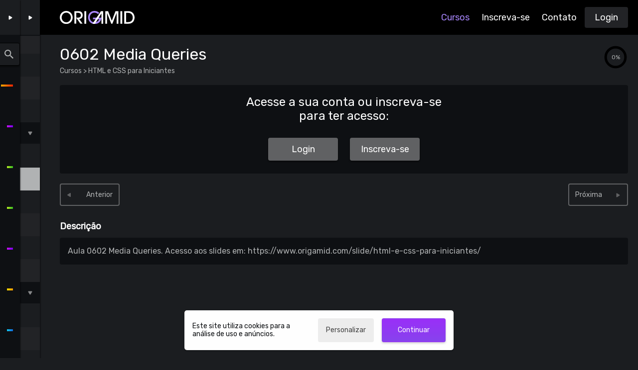

--- FILE ---
content_type: text/html; charset=UTF-8
request_url: https://www.origamid.com/curso/html-e-css-para-iniciantes/0602-media-queries/
body_size: 6633
content:
<!DOCTYPE html><html lang="pt-br"><head>
  <meta charset="UTF-8">
  <link rel="icon" type="image/svg+xml" href="/curso/assets/favicon.e89b009a.svg">
  <meta name="viewport" content="width=device-width, initial-scale=1.0">
  <title>0602 Media Queries - HTML e CSS para Iniciantes - Origamid</title>
  <meta name="description" content="Aula 0602 Media Queries do curso online: HTML e CSS para Iniciantes - Origamid">

  <link rel="preconnect" href="https://fonts.googleapis.com">
  <link rel="preconnect" href="https://fonts.gstatic.com" crossorigin="">
  <link href="https://fonts.googleapis.com/css2?family=Rubik&amp;display=swap" rel="stylesheet">
  <script type="module" crossorigin="" src="/curso/assets/index.32fe2346.js"></script>
  <link rel="stylesheet" href="/curso/assets/index.0f083cb6.css">
</head>

<body data-page="lesson">
  <div id="root"><header class="_header_1k5we_1 _lesson_1k5we_13"><nav class="_nav_1k5we_31"><a class="_logo_1k5we_40" href="https://www.origamid.com"><img src="/curso/assets/origamid.368d2e93.svg" alt="Origamid"></a><div class="_menu_1k5we_51"><button aria-controls="menu" aria-expanded="false" aria-haspopup="true" aria-label="Abrir Menu" class="_mobileButton_1k5we_85 undefined">Menu</button><ul id="menu" class="_menu_1k5we_51 _mobile_1k5we_85 undefined" role="menu"><li><a class="_linkActive_1k5we_69" href="/curso/">Cursos</a></li><li><a href="/planos/">Inscreva-se</a></li><li class="_lastItem_1k5we_153"><a href="/contato/">Contato</a></li><li><a class="_login_1k5we_74" href="/conta/">Login</a></li></ul></div></nav></header><aside class="_wrapper_1gnok_1 undefined "><div class="_nav_1gnok_83"><div class="_header_1gnok_40"><h3>Cursos</h3><button></button></div><div class="_search_rkx8p_1 _search_1gnok_31"><input type="text" id="query" placeholder="Buscar..." tabindex="-1" value=""></div><nav><ul class="_list_r6pu7_1"><li class="_item_r6pu7_10"><a tabindex="-1" aria-current="page" class="_link_r6pu7_14 active" href="/curso/html-e-css-para-iniciantes"><div class="_symbolWrapper_r6pu7_39"><img class="_symbol_r6pu7_33" src="https://www.origamid.com/assets/symbols/html-e-css-para-iniciantes.svg" alt=""><span></span></div><span>HTML e CSS para Iniciantes</span></a><span class="_detail_r6pu7_49 cat-1"></span></li><li class="_item_r6pu7_10"><a tabindex="-1" class="_link_r6pu7_14" href="/curso/ui-design-para-iniciantes"><div class="_symbolWrapper_r6pu7_39"><img class="_symbol_r6pu7_33" src="https://www.origamid.com/assets/symbols/ui-design-para-iniciantes.svg" alt=""><span></span></div><span>UI Design para Iniciantes</span></a><span class="_detail_r6pu7_49 cat-5"></span></li><li class="_item_r6pu7_10"><a tabindex="-1" class="_link_r6pu7_14" href="/curso/css-flexbox"><div class="_symbolWrapper_r6pu7_39"><img class="_symbol_r6pu7_33" src="https://www.origamid.com/assets/symbols/css-flexbox.svg" alt=""><span></span></div><span>CSS Flexbox</span></a><span class="_detail_r6pu7_49 cat-3"></span></li><li class="_item_r6pu7_10"><a tabindex="-1" class="_link_r6pu7_14" href="/curso/css-grid-layout"><div class="_symbolWrapper_r6pu7_39"><img class="_symbol_r6pu7_33" src="https://www.origamid.com/assets/symbols/css-grid-layout.svg" alt=""><span></span></div><span>CSS Grid Layout</span></a><span class="_detail_r6pu7_49 cat-3"></span></li><li class="_item_r6pu7_10"><a tabindex="-1" class="_link_r6pu7_14" href="/curso/ui-design-avancado"><div class="_symbolWrapper_r6pu7_39"><img class="_symbol_r6pu7_33" src="https://www.origamid.com/assets/symbols/ui-design-avancado.svg" alt=""><span></span></div><span>UI Design Avançado</span></a><span class="_detail_r6pu7_49 cat-5"></span></li><li class="_item_r6pu7_10"><a tabindex="-1" class="_link_r6pu7_14" href="/curso/javascript-completo-es6"><div class="_symbolWrapper_r6pu7_39"><img class="_symbol_r6pu7_33" src="https://www.origamid.com/assets/symbols/javascript-completo-es6.svg" alt=""><span></span></div><span>JavaScript Completo ES6</span></a><span class="_detail_r6pu7_49 cat-2"></span></li><li class="_item_r6pu7_10"><a tabindex="-1" class="_link_r6pu7_14" href="/curso/react-completo"><div class="_symbolWrapper_r6pu7_39"><img class="_symbol_r6pu7_33" src="https://www.origamid.com/assets/symbols/react-completo.svg" alt=""><span></span></div><span>React Completo</span></a><span class="_detail_r6pu7_49 cat-4"></span></li><li class="_item_r6pu7_10"><a tabindex="-1" class="_link_r6pu7_14" href="/curso/wordpress-rest-api-dogs"><div class="_symbolWrapper_r6pu7_39"><img class="_symbol_r6pu7_33" src="https://www.origamid.com/assets/symbols/wordpress-rest-api-dogs.svg" alt=""><span></span></div><span>WordPress REST API Dogs</span></a><span class="_detail_r6pu7_49 cat-4"></span></li><li class="_item_r6pu7_10"><a tabindex="-1" class="_link_r6pu7_14" href="/curso/tailwind-css"><div class="_symbolWrapper_r6pu7_39"><img class="_symbol_r6pu7_33" src="https://www.origamid.com/assets/symbols/tailwind-css.svg" alt=""><span></span></div><span>Tailwind CSS</span></a><span class="_detail_r6pu7_49 cat-3"></span></li><li class="_item_r6pu7_10"><a tabindex="-1" class="_link_r6pu7_14" href="/curso/banco-de-dados-sqlite"><div class="_symbolWrapper_r6pu7_39"><img class="_symbol_r6pu7_33" src="https://www.origamid.com/assets/symbols/banco-de-dados-sqlite.svg" alt=""><span></span></div><span>Banco de Dados SQLite</span></a><span class="_detail_r6pu7_49 cat-2"></span></li><li class="_item_r6pu7_10"><a tabindex="-1" class="_link_r6pu7_14" href="/curso/typescript-para-iniciantes"><div class="_symbolWrapper_r6pu7_39"><img class="_symbol_r6pu7_33" src="https://www.origamid.com/assets/symbols/typescript-para-iniciantes.svg" alt=""><span></span></div><span>TypeScript para Iniciantes</span></a><span class="_detail_r6pu7_49 cat-4"></span></li><li class="_item_r6pu7_10"><a tabindex="-1" class="_link_r6pu7_14" href="/curso/back-end-node-js"><div class="_symbolWrapper_r6pu7_39"><img class="_symbol_r6pu7_33" src="https://www.origamid.com/assets/symbols/back-end-node-js.svg" alt=""><span></span></div><span>Back End Node.js</span></a><span class="_detail_r6pu7_49 cat-3"></span></li><li class="_item_r6pu7_10"><a tabindex="-1" class="_link_r6pu7_14" href="/curso/react-com-typescript"><div class="_symbolWrapper_r6pu7_39"><img class="_symbol_r6pu7_33" src="https://www.origamid.com/assets/symbols/react-com-typescript.svg" alt=""><span></span></div><span>React com TypeScript</span></a><span class="_detail_r6pu7_49 cat-4"></span></li><li class="_item_r6pu7_10"><a tabindex="-1" class="_link_r6pu7_14" href="/curso/nextjs"><div class="_symbolWrapper_r6pu7_39"><img class="_symbol_r6pu7_33" src="https://www.origamid.com/assets/symbols/nextjs.svg" alt=""><span></span></div><span>Next.js</span></a><span class="_detail_r6pu7_49 cat-2"></span></li><li class="_item_r6pu7_10"><a tabindex="-1" class="_link_r6pu7_14" href="/curso/redux-com-react"><div class="_symbolWrapper_r6pu7_39"><img class="_symbol_r6pu7_33" src="https://www.origamid.com/assets/symbols/redux-com-react.svg" alt=""><span></span></div><span>Redux com React</span></a><span class="_detail_r6pu7_49 cat-4"></span></li><li class="_item_r6pu7_10"><a tabindex="-1" class="_link_r6pu7_14" href="/curso/wordpress-como-cms"><div class="_symbolWrapper_r6pu7_39"><img class="_symbol_r6pu7_33" src="https://www.origamid.com/assets/symbols/wordpress-como-cms.svg" alt=""><span></span></div><span>WordPress Como CMS</span></a><span class="_detail_r6pu7_49 cat-4"></span></li><li class="_item_r6pu7_10"><a tabindex="-1" class="_link_r6pu7_14" href="/curso/css-avancado-posicionamento"><div class="_symbolWrapper_r6pu7_39"><img class="_symbol_r6pu7_33" src="https://www.origamid.com/assets/symbols/css-avancado-posicionamento.svg" alt=""><span></span></div><span>CSS Avançado Posicionamento</span></a><span class="_detail_r6pu7_49 cat-3"></span></li><li class="_item_r6pu7_10"><a tabindex="-1" class="_link_r6pu7_14" href="/curso/tipografia-avancada"><div class="_symbolWrapper_r6pu7_39"><img class="_symbol_r6pu7_33" src="https://www.origamid.com/assets/symbols/tipografia-avancada.svg" alt=""><span></span></div><span>Tipografia Avançada</span></a><span class="_detail_r6pu7_49 cat-5"></span></li><li class="_item_r6pu7_10"><a tabindex="-1" class="_link_r6pu7_14" href="/curso/css-com-sass"><div class="_symbolWrapper_r6pu7_39"><img class="_symbol_r6pu7_33" src="https://www.origamid.com/assets/symbols/css-com-sass.svg" alt=""><span></span></div><span>CSS com SASS</span></a><span class="_detail_r6pu7_49 cat-5"></span></li><li class="_item_r6pu7_10"><a tabindex="-1" class="_link_r6pu7_14" href="/curso/ux-design-heuristicas"><div class="_symbolWrapper_r6pu7_39"><img class="_symbol_r6pu7_33" src="https://www.origamid.com/assets/symbols/ux-design-heuristicas.svg" alt=""><span></span></div><span>UX Design Heurísticas</span></a><span class="_detail_r6pu7_49 cat-5"></span></li><li class="_item_r6pu7_10"><a tabindex="-1" class="_link_r6pu7_14" href="/curso/wordpress-rest-api"><div class="_symbolWrapper_r6pu7_39"><img class="_symbol_r6pu7_33" src="https://www.origamid.com/assets/symbols/wordpress-rest-api.svg" alt=""><span></span></div><span>WordPress REST API</span></a><span class="_detail_r6pu7_49 cat-4"></span></li><li class="_item_r6pu7_10"><a tabindex="-1" class="_link_r6pu7_14" href="/curso/woocommerce-como-cms"><div class="_symbolWrapper_r6pu7_39"><img class="_symbol_r6pu7_33" src="https://www.origamid.com/assets/symbols/woocommerce-como-cms.svg" alt=""><span></span></div><span>WooCommerce Como CMS</span></a><span class="_detail_r6pu7_49 cat-5"></span></li><li class="_item_r6pu7_10"><a tabindex="-1" class="_link_r6pu7_14" href="/curso/bootstrap-4"><div class="_symbolWrapper_r6pu7_39"><img class="_symbol_r6pu7_33" src="https://www.origamid.com/assets/symbols/bootstrap-4.svg" alt=""><span></span></div><span>Bootstrap 4</span></a><span class="_detail_r6pu7_49 cat-5"></span></li><li class="_item_r6pu7_10"><a tabindex="-1" class="_link_r6pu7_14" href="/curso/automacao-front-end-com-npm"><div class="_symbolWrapper_r6pu7_39"><img class="_symbol_r6pu7_33" src="https://www.origamid.com/assets/symbols/automacao-front-end-com-npm.svg" alt=""><span></span></div><span>Automação Front End com NPM</span></a><span class="_detail_r6pu7_49 cat-1"></span></li><li class="_item_r6pu7_10"><a tabindex="-1" class="_link_r6pu7_14" href="/curso/javascript-e-jquery"><div class="_symbolWrapper_r6pu7_39"><img class="_symbol_r6pu7_33" src="https://www.origamid.com/assets/symbols/javascript-e-jquery.svg" alt=""><span></span></div><span>JavaScript e jQuery</span></a><span class="_detail_r6pu7_49 cat-2"></span></li><li class="_item_r6pu7_10"><a tabindex="-1" class="_link_r6pu7_14" href="/curso/vue-js-completo"><div class="_symbolWrapper_r6pu7_39"><img class="_symbol_r6pu7_33" src="https://www.origamid.com/assets/symbols/vue-js-completo.svg" alt=""><span></span></div><span>Vue.js 2 Completo</span></a><span class="_detail_r6pu7_49 cat-3"></span></li></ul></nav></div><div></div></aside><div class="_wrapper_p2n3h_1  _lesson_p2n3h_155"><nav class="_nav_p2n3h_34"><div class="_header_p2n3h_51"><h3><a tabindex="-1" href="/curso/html-e-css-para-iniciantes">HTML e CSS para Iniciantes</a></h3><button></button></div><ul><li class=""><span class="_materiaTitle_p2n3h_97">01 HTML e CSS para Iniciantes<span class="_time_p2n3h_185">00:31:32</span></span><ul class="_materiaLessons_p2n3h_132"><li class="_lesson_p2n3h_155"><a tabindex="-1" class="_link_p2n3h_144" href="/curso/html-e-css-para-iniciantes/0101-html-e-css-para-iniciantes"><span class="_lessonTitle_p2n3h_169"><span class="_lessonNumber_p2n3h_174">0101</span><span>HTML e CSS para Iniciantes</span></span><span class="_time_p2n3h_185">08:41</span><span class="_free_p2n3h_213">G</span></a></li><li class="_lesson_p2n3h_155"><a tabindex="-1" class="_link_p2n3h_144" href="/curso/html-e-css-para-iniciantes/0102-html-css-e-javascript"><span class="_lessonTitle_p2n3h_169"><span class="_lessonNumber_p2n3h_174">0102</span><span>HTML, CSS e JavaScript</span></span><span class="_time_p2n3h_185">09:59</span><span class="_free_p2n3h_213">G</span></a></li><li class="_lesson_p2n3h_155"><a tabindex="-1" class="_link_p2n3h_144" href="/curso/html-e-css-para-iniciantes/0103-editor-de-codigo"><span class="_lessonTitle_p2n3h_169"><span class="_lessonNumber_p2n3h_174">0103</span><span>Editor de Código</span></span><span class="_time_p2n3h_185">07:58</span><span class="_free_p2n3h_213">G</span></a></li><li class="_lesson_p2n3h_155"><a tabindex="-1" class="_link_p2n3h_144" href="/curso/html-e-css-para-iniciantes/0104-browser"><span class="_lessonTitle_p2n3h_169"><span class="_lessonNumber_p2n3h_174">0104</span><span>Browser</span></span><span class="_time_p2n3h_185">04:54</span><span class="_free_p2n3h_213">G</span></a></li></ul></li><li class=""><span class="_materiaTitle_p2n3h_97">02 HTML e CSS Básico<span class="_time_p2n3h_185">02:40:13</span></span><ul class="_materiaLessons_p2n3h_132"><li class="_lesson_p2n3h_155"><a tabindex="-1" class="_link_p2n3h_144" href="/curso/html-e-css-para-iniciantes/0201-tag"><span class="_lessonTitle_p2n3h_169"><span class="_lessonNumber_p2n3h_174">0201</span><span>Tag</span></span><span class="_time_p2n3h_185">08:04</span><span class="_free_p2n3h_213">G</span></a></li><li class="_lesson_p2n3h_155"><a tabindex="-1" class="_link_p2n3h_144" href="/curso/html-e-css-para-iniciantes/0202-tags-iniciais"><span class="_lessonTitle_p2n3h_169"><span class="_lessonNumber_p2n3h_174">0202</span><span>Tags Iniciais</span></span><span class="_time_p2n3h_185">04:34</span><span class="_free_p2n3h_213">G</span></a></li><li class="_lesson_p2n3h_155"><a tabindex="-1" class="_link_p2n3h_144" href="/curso/html-e-css-para-iniciantes/0203-estrutura-html"><span class="_lessonTitle_p2n3h_169"><span class="_lessonNumber_p2n3h_174">0203</span><span>Estrutura HTML</span></span><span class="_time_p2n3h_185">05:08</span></a></li><li class="_lesson_p2n3h_155"><a tabindex="-1" class="_link_p2n3h_144" href="/curso/html-e-css-para-iniciantes/0204-editor-plugins"><span class="_lessonTitle_p2n3h_169"><span class="_lessonNumber_p2n3h_174">0204</span><span>Editor Plugins</span></span><span class="_time_p2n3h_185">14:52</span></a></li><li class="_lesson_p2n3h_155"><a tabindex="-1" class="_link_p2n3h_144" href="/curso/html-e-css-para-iniciantes/0205-editor-atalhos"><span class="_lessonTitle_p2n3h_169"><span class="_lessonNumber_p2n3h_174">0205</span><span>Editor Atalhos</span></span><span class="_time_p2n3h_185">07:57</span></a></li><li class="_lesson_p2n3h_155"><a tabindex="-1" class="_link_p2n3h_144" href="/curso/html-e-css-para-iniciantes/0206-link-caminhos"><span class="_lessonTitle_p2n3h_169"><span class="_lessonNumber_p2n3h_174">0206</span><span>Link Caminhos</span></span><span class="_time_p2n3h_185">12:22</span></a></li><li class="_lesson_p2n3h_155"><a tabindex="-1" class="_link_p2n3h_144" href="/curso/html-e-css-para-iniciantes/0207-css-basico"><span class="_lessonTitle_p2n3h_169"><span class="_lessonNumber_p2n3h_174">0207</span><span>CSS Básico</span></span><span class="_time_p2n3h_185">06:52</span></a></li><li class="_lesson_p2n3h_155"><a tabindex="-1" class="_link_p2n3h_144" href="/curso/html-e-css-para-iniciantes/0208-css-seletores"><span class="_lessonTitle_p2n3h_169"><span class="_lessonNumber_p2n3h_174">0208</span><span>CSS Seletores</span></span><span class="_time_p2n3h_185">11:16</span></a></li><li class="_lesson_p2n3h_155"><a tabindex="-1" class="_link_p2n3h_144" href="/curso/html-e-css-para-iniciantes/0209-html-exercicio"><span class="_lessonTitle_p2n3h_169"><span class="_lessonNumber_p2n3h_174">0209</span><span>HTML Exercício</span></span><span class="_time_p2n3h_185">13:19</span></a></li><li class="_lesson_p2n3h_155"><a tabindex="-1" class="_link_p2n3h_144" href="/curso/html-e-css-para-iniciantes/0210-background-e-cores"><span class="_lessonTitle_p2n3h_169"><span class="_lessonNumber_p2n3h_174">0210</span><span>Background e Cores</span></span><span class="_time_p2n3h_185">10:44</span></a></li><li class="_lesson_p2n3h_155"><a tabindex="-1" class="_link_p2n3h_144" href="/curso/html-e-css-para-iniciantes/0211-box-model-1"><span class="_lessonTitle_p2n3h_169"><span class="_lessonNumber_p2n3h_174">0211</span><span>Box Model 1</span></span><span class="_time_p2n3h_185">05:00</span></a></li><li class="_lesson_p2n3h_155"><a tabindex="-1" class="_link_p2n3h_144" href="/curso/html-e-css-para-iniciantes/0211-box-model-2"><span class="_lessonTitle_p2n3h_169"><span class="_lessonNumber_p2n3h_174">0211</span><span>Box Model 2</span></span><span class="_time_p2n3h_185">11:37</span></a></li><li class="_lesson_p2n3h_155"><a tabindex="-1" class="_link_p2n3h_144" href="/curso/html-e-css-para-iniciantes/0212-estilos-do-browser"><span class="_lessonTitle_p2n3h_169"><span class="_lessonNumber_p2n3h_174">0212</span><span>Estilos do Browser</span></span><span class="_time_p2n3h_185">08:38</span></a></li><li class="_lesson_p2n3h_155"><a tabindex="-1" class="_link_p2n3h_144" href="/curso/html-e-css-para-iniciantes/0213-display"><span class="_lessonTitle_p2n3h_169"><span class="_lessonNumber_p2n3h_174">0213</span><span>Display</span></span><span class="_time_p2n3h_185">09:42</span></a></li><li class="_lesson_p2n3h_155"><a tabindex="-1" class="_link_p2n3h_144" href="/curso/html-e-css-para-iniciantes/0214-display-exercicio"><span class="_lessonTitle_p2n3h_169"><span class="_lessonNumber_p2n3h_174">0214</span><span>Display Exercício</span></span><span class="_time_p2n3h_185">11:52</span></a></li><li class="_lesson_p2n3h_155"><a tabindex="-1" class="_link_p2n3h_144" href="/curso/html-e-css-para-iniciantes/0215-documentacao"><span class="_lessonTitle_p2n3h_169"><span class="_lessonNumber_p2n3h_174">0215</span><span>Documentação</span></span><span class="_time_p2n3h_185">03:50</span></a></li><li class="_lesson_p2n3h_155"><a tabindex="-1" class="_link_p2n3h_144" href="/curso/html-e-css-para-iniciantes/0216-imagens-1"><span class="_lessonTitle_p2n3h_169"><span class="_lessonNumber_p2n3h_174">0216</span><span>Imagens 1</span></span><span class="_time_p2n3h_185">08:02</span></a></li><li class="_lesson_p2n3h_155"><a tabindex="-1" class="_link_p2n3h_144" href="/curso/html-e-css-para-iniciantes/0216-imagens-2"><span class="_lessonTitle_p2n3h_169"><span class="_lessonNumber_p2n3h_174">0216</span><span>Imagens 2</span></span><span class="_time_p2n3h_185">06:24</span></a></li></ul></li><li class=""><span class="_materiaTitle_p2n3h_97">03 CSS Posicionamento<span class="_time_p2n3h_185">02:07:54</span></span><ul class="_materiaLessons_p2n3h_132"><li class="_lesson_p2n3h_155"><a tabindex="-1" class="_link_p2n3h_144" href="/curso/html-e-css-para-iniciantes/0301-top-right-bottom-left"><span class="_lessonTitle_p2n3h_169"><span class="_lessonNumber_p2n3h_174">0301</span><span>Top, Right, Bottom, Left</span></span><span class="_time_p2n3h_185">06:26</span></a></li><li class="_lesson_p2n3h_155"><a tabindex="-1" class="_link_p2n3h_144" href="/curso/html-e-css-para-iniciantes/0302-grid-columns-1"><span class="_lessonTitle_p2n3h_169"><span class="_lessonNumber_p2n3h_174">0302</span><span>Grid Columns 1</span></span><span class="_time_p2n3h_185">05:15</span></a></li><li class="_lesson_p2n3h_155"><a tabindex="-1" class="_link_p2n3h_144" href="/curso/html-e-css-para-iniciantes/0302-grid-columns-2"><span class="_lessonTitle_p2n3h_169"><span class="_lessonNumber_p2n3h_174">0302</span><span>Grid Columns 2</span></span><span class="_time_p2n3h_185">08:59</span></a></li><li class="_lesson_p2n3h_155"><a tabindex="-1" class="_link_p2n3h_144" href="/curso/html-e-css-para-iniciantes/0303-align-e-justify-content"><span class="_lessonTitle_p2n3h_169"><span class="_lessonNumber_p2n3h_174">0303</span><span>Align e Justify Content</span></span><span class="_time_p2n3h_185">12:06</span></a></li><li class="_lesson_p2n3h_155"><a tabindex="-1" class="_link_p2n3h_144" href="/curso/html-e-css-para-iniciantes/0304-grid-column-1"><span class="_lessonTitle_p2n3h_169"><span class="_lessonNumber_p2n3h_174">0304</span><span>Grid Column 1</span></span><span class="_time_p2n3h_185">04:50</span></a></li><li class="_lesson_p2n3h_155"><a tabindex="-1" class="_link_p2n3h_144" href="/curso/html-e-css-para-iniciantes/0304-grid-column-2"><span class="_lessonTitle_p2n3h_169"><span class="_lessonNumber_p2n3h_174">0304</span><span>Grid Column 2</span></span><span class="_time_p2n3h_185">05:12</span></a></li><li class="_lesson_p2n3h_155"><a tabindex="-1" class="_link_p2n3h_144" href="/curso/html-e-css-para-iniciantes/0305-align-e-justify-items"><span class="_lessonTitle_p2n3h_169"><span class="_lessonNumber_p2n3h_174">0305</span><span>Align e Justify Items</span></span><span class="_time_p2n3h_185">07:38</span></a></li><li class="_lesson_p2n3h_155"><a tabindex="-1" class="_link_p2n3h_144" href="/curso/html-e-css-para-iniciantes/0306-grid-template-rows"><span class="_lessonTitle_p2n3h_169"><span class="_lessonNumber_p2n3h_174">0306</span><span>Grid Template Rows</span></span><span class="_time_p2n3h_185">12:12</span></a></li><li class="_lesson_p2n3h_155"><a tabindex="-1" class="_link_p2n3h_144" href="/curso/html-e-css-para-iniciantes/0307-flexbox-1"><span class="_lessonTitle_p2n3h_169"><span class="_lessonNumber_p2n3h_174">0307</span><span>Flexbox 1</span></span><span class="_time_p2n3h_185">07:14</span></a></li><li class="_lesson_p2n3h_155"><a tabindex="-1" class="_link_p2n3h_144" href="/curso/html-e-css-para-iniciantes/0307-flexbox-2"><span class="_lessonTitle_p2n3h_169"><span class="_lessonNumber_p2n3h_174">0307</span><span>Flexbox 2</span></span><span class="_time_p2n3h_185">04:45</span></a></li><li class="_lesson_p2n3h_155"><a tabindex="-1" class="_link_p2n3h_144" href="/curso/html-e-css-para-iniciantes/0307-flexbox-3"><span class="_lessonTitle_p2n3h_169"><span class="_lessonNumber_p2n3h_174">0307</span><span>Flexbox 3</span></span><span class="_time_p2n3h_185">04:12</span></a></li><li class="_lesson_p2n3h_155"><a tabindex="-1" class="_link_p2n3h_144" href="/curso/html-e-css-para-iniciantes/0308-position-1"><span class="_lessonTitle_p2n3h_169"><span class="_lessonNumber_p2n3h_174">0308</span><span>Position 1</span></span><span class="_time_p2n3h_185">06:53</span></a></li><li class="_lesson_p2n3h_155"><a tabindex="-1" class="_link_p2n3h_144" href="/curso/html-e-css-para-iniciantes/0308-position-2"><span class="_lessonTitle_p2n3h_169"><span class="_lessonNumber_p2n3h_174">0308</span><span>Position 2</span></span><span class="_time_p2n3h_185">06:25</span></a></li><li class="_lesson_p2n3h_155"><a tabindex="-1" class="_link_p2n3h_144" href="/curso/html-e-css-para-iniciantes/0309-posicionamento-exercicio-1"><span class="_lessonTitle_p2n3h_169"><span class="_lessonNumber_p2n3h_174">0309</span><span>Posicionamento Exercício 1</span></span><span class="_time_p2n3h_185">11:07</span></a></li><li class="_lesson_p2n3h_155"><a tabindex="-1" class="_link_p2n3h_144" href="/curso/html-e-css-para-iniciantes/0309-posicionamento-exercicio-2"><span class="_lessonTitle_p2n3h_169"><span class="_lessonNumber_p2n3h_174">0309</span><span>Posicionamento Exercício 2</span></span><span class="_time_p2n3h_185">16:25</span></a></li><li class="_lesson_p2n3h_155"><a tabindex="-1" class="_link_p2n3h_144" href="/curso/html-e-css-para-iniciantes/0309-posicionamento-exercicio-3"><span class="_lessonTitle_p2n3h_169"><span class="_lessonNumber_p2n3h_174">0309</span><span>Posicionamento Exercício 3</span></span><span class="_time_p2n3h_185">08:15</span></a></li></ul></li><li class=""><span class="_materiaTitle_p2n3h_97">04 HTML e Semântica<span class="_time_p2n3h_185">00:44:38</span></span><ul class="_materiaLessons_p2n3h_132"><li class="_lesson_p2n3h_155"><a tabindex="-1" class="_link_p2n3h_144" href="/curso/html-e-css-para-iniciantes/0401-semantica-e-acessibilidade"><span class="_lessonTitle_p2n3h_169"><span class="_lessonNumber_p2n3h_174">0401</span><span>Semântica e Acessibilidade</span></span><span class="_time_p2n3h_185">10:12</span></a></li><li class="_lesson_p2n3h_155"><a tabindex="-1" class="_link_p2n3h_144" href="/curso/html-e-css-para-iniciantes/0402-pontos-de-referencia-1"><span class="_lessonTitle_p2n3h_169"><span class="_lessonNumber_p2n3h_174">0402</span><span>Pontos de Referência 1</span></span><span class="_time_p2n3h_185">04:39</span></a></li><li class="_lesson_p2n3h_155"><a tabindex="-1" class="_link_p2n3h_144" href="/curso/html-e-css-para-iniciantes/0402-pontos-de-referencia-2"><span class="_lessonTitle_p2n3h_169"><span class="_lessonNumber_p2n3h_174">0402</span><span>Pontos de Referência 2</span></span><span class="_time_p2n3h_185">06:54</span></a></li><li class="_lesson_p2n3h_155"><a tabindex="-1" class="_link_p2n3h_144" href="/curso/html-e-css-para-iniciantes/0402-pontos-de-referencia-3"><span class="_lessonTitle_p2n3h_169"><span class="_lessonNumber_p2n3h_174">0402</span><span>Pontos de Referência 3</span></span><span class="_time_p2n3h_185">04:26</span></a></li><li class="_lesson_p2n3h_155"><a tabindex="-1" class="_link_p2n3h_144" href="/curso/html-e-css-para-iniciantes/0403-listas"><span class="_lessonTitle_p2n3h_169"><span class="_lessonNumber_p2n3h_174">0403</span><span>Listas</span></span><span class="_time_p2n3h_185">05:52</span></a></li><li class="_lesson_p2n3h_155"><a tabindex="-1" class="_link_p2n3h_144" href="/curso/html-e-css-para-iniciantes/0404-navegacao"><span class="_lessonTitle_p2n3h_169"><span class="_lessonNumber_p2n3h_174">0404</span><span>Navegação</span></span><span class="_time_p2n3h_185">08:28</span></a></li><li class="_lesson_p2n3h_155"><a tabindex="-1" class="_link_p2n3h_144" href="/curso/html-e-css-para-iniciantes/0405-blockquote-q-cite-em-strong"><span class="_lessonTitle_p2n3h_169"><span class="_lessonNumber_p2n3h_174">0405</span><span>blockquote, q, cite, em, strong</span></span><span class="_time_p2n3h_185">04:07</span></a></li></ul></li><li class=""><span class="_materiaTitle_p2n3h_97">05 CSS Propriedades<span class="_time_p2n3h_185">01:22:45</span></span><ul class="_materiaLessons_p2n3h_132"><li class="_lesson_p2n3h_155"><a tabindex="-1" class="_link_p2n3h_144" href="/curso/html-e-css-para-iniciantes/0501-unidades-1"><span class="_lessonTitle_p2n3h_169"><span class="_lessonNumber_p2n3h_174">0501</span><span>Unidades 1</span></span><span class="_time_p2n3h_185">08:39</span></a></li><li class="_lesson_p2n3h_155"><a tabindex="-1" class="_link_p2n3h_144" href="/curso/html-e-css-para-iniciantes/0501-unidades-2"><span class="_lessonTitle_p2n3h_169"><span class="_lessonNumber_p2n3h_174">0501</span><span>Unidades 2</span></span><span class="_time_p2n3h_185">07:25</span></a></li><li class="_lesson_p2n3h_155"><a tabindex="-1" class="_link_p2n3h_144" href="/curso/html-e-css-para-iniciantes/0502-tipografia"><span class="_lessonTitle_p2n3h_169"><span class="_lessonNumber_p2n3h_174">0502</span><span>Tipografia</span></span><span class="_time_p2n3h_185">11:43</span></a></li><li class="_lesson_p2n3h_155"><a tabindex="-1" class="_link_p2n3h_144" href="/curso/html-e-css-para-iniciantes/0503-background-1"><span class="_lessonTitle_p2n3h_169"><span class="_lessonNumber_p2n3h_174">0503</span><span>Background 1</span></span><span class="_time_p2n3h_185">08:59</span></a></li><li class="_lesson_p2n3h_155"><a tabindex="-1" class="_link_p2n3h_144" href="/curso/html-e-css-para-iniciantes/0503-background-2"><span class="_lessonTitle_p2n3h_169"><span class="_lessonNumber_p2n3h_174">0503</span><span>Background 2</span></span><span class="_time_p2n3h_185">05:08</span></a></li><li class="_lesson_p2n3h_155"><a tabindex="-1" class="_link_p2n3h_144" href="/curso/html-e-css-para-iniciantes/0504-pseudo-classes-1"><span class="_lessonTitle_p2n3h_169"><span class="_lessonNumber_p2n3h_174">0504</span><span>Pseudo Classes 1</span></span><span class="_time_p2n3h_185">05:51</span></a></li><li class="_lesson_p2n3h_155"><a tabindex="-1" class="_link_p2n3h_144" href="/curso/html-e-css-para-iniciantes/0504-pseudo-classes-2"><span class="_lessonTitle_p2n3h_169"><span class="_lessonNumber_p2n3h_174">0504</span><span>Pseudo Classes 2</span></span><span class="_time_p2n3h_185">05:51</span></a></li><li class="_lesson_p2n3h_155"><a tabindex="-1" class="_link_p2n3h_144" href="/curso/html-e-css-para-iniciantes/0505-pseudo-elements"><span class="_lessonTitle_p2n3h_169"><span class="_lessonNumber_p2n3h_174">0505</span><span>Pseudo Elements</span></span><span class="_time_p2n3h_185">08:20</span></a></li><li class="_lesson_p2n3h_155"><a tabindex="-1" class="_link_p2n3h_144" href="/curso/html-e-css-para-iniciantes/0506-refatorar-exercicio-1"><span class="_lessonTitle_p2n3h_169"><span class="_lessonNumber_p2n3h_174">0506</span><span>Refatorar Exercício 1</span></span><span class="_time_p2n3h_185">06:40</span></a></li><li class="_lesson_p2n3h_155"><a tabindex="-1" class="_link_p2n3h_144" href="/curso/html-e-css-para-iniciantes/0506-refatorar-exercicio-2"><span class="_lessonTitle_p2n3h_169"><span class="_lessonNumber_p2n3h_174">0506</span><span>Refatorar Exercício 2</span></span><span class="_time_p2n3h_185">05:04</span></a></li><li class="_lesson_p2n3h_155"><a tabindex="-1" class="_link_p2n3h_144" href="/curso/html-e-css-para-iniciantes/0506-refatorar-exercicio-3"><span class="_lessonTitle_p2n3h_169"><span class="_lessonNumber_p2n3h_174">0506</span><span>Refatorar Exercício 3</span></span><span class="_time_p2n3h_185">09:05</span></a></li></ul></li><li class=""><span class="_materiaTitle_p2n3h_97">06 Responsivo<span class="_time_p2n3h_185">00:47:58</span></span><ul class="_materiaLessons_p2n3h_132"><li class="_lesson_p2n3h_155"><a tabindex="-1" class="_link_p2n3h_144" href="/curso/html-e-css-para-iniciantes/0601-responsivo"><span class="_lessonTitle_p2n3h_169"><span class="_lessonNumber_p2n3h_174">0601</span><span>Responsivo</span></span><span class="_time_p2n3h_185">08:48</span></a></li><li class="_lesson_p2n3h_155"><a tabindex="-1" aria-current="page" class="_link_p2n3h_144 active" href="/curso/html-e-css-para-iniciantes/0602-media-queries"><span class="_lessonTitle_p2n3h_169"><span class="_lessonNumber_p2n3h_174">0602</span><span>Media Queries</span></span><span class="_time_p2n3h_185">10:09</span></a></li><li class="_lesson_p2n3h_155"><a tabindex="-1" class="_link_p2n3h_144" href="/curso/html-e-css-para-iniciantes/0603-grid"><span class="_lessonTitle_p2n3h_169"><span class="_lessonNumber_p2n3h_174">0603</span><span>Grid</span></span><span class="_time_p2n3h_185">06:31</span></a></li><li class="_lesson_p2n3h_155"><a tabindex="-1" class="_link_p2n3h_144" href="/curso/html-e-css-para-iniciantes/0604-object-fit"><span class="_lessonTitle_p2n3h_169"><span class="_lessonNumber_p2n3h_174">0604</span><span>Object Fit</span></span><span class="_time_p2n3h_185">03:26</span></a></li><li class="_lesson_p2n3h_155"><a tabindex="-1" class="_link_p2n3h_144" href="/curso/html-e-css-para-iniciantes/0605-max-width"><span class="_lessonTitle_p2n3h_169"><span class="_lessonNumber_p2n3h_174">0605</span><span>Max Width</span></span><span class="_time_p2n3h_185">04:48</span></a></li><li class="_lesson_p2n3h_155"><a tabindex="-1" class="_link_p2n3h_144" href="/curso/html-e-css-para-iniciantes/0606-responsivo-exercicio"><span class="_lessonTitle_p2n3h_169"><span class="_lessonNumber_p2n3h_174">0606</span><span>Responsivo Exercicio</span></span><span class="_time_p2n3h_185">14:16</span></a></li></ul></li><li class=""><span class="_materiaTitle_p2n3h_97">07 Projeto Portfólio<span class="_time_p2n3h_185">01:50:09</span></span><ul class="_materiaLessons_p2n3h_132"><li class="_lesson_p2n3h_155"><a tabindex="-1" class="_link_p2n3h_144" href="/curso/html-e-css-para-iniciantes/0701-primeiros-passos"><span class="_lessonTitle_p2n3h_169"><span class="_lessonNumber_p2n3h_174">0701</span><span>Primeiros Passos</span></span><span class="_time_p2n3h_185">05:25</span></a></li><li class="_lesson_p2n3h_155"><a tabindex="-1" class="_link_p2n3h_144" href="/curso/html-e-css-para-iniciantes/0702-design-e-codigo"><span class="_lessonTitle_p2n3h_169"><span class="_lessonNumber_p2n3h_174">0702</span><span>Design e Código</span></span><span class="_time_p2n3h_185">04:42</span></a></li><li class="_lesson_p2n3h_155"><a tabindex="-1" class="_link_p2n3h_144" href="/curso/html-e-css-para-iniciantes/0703-estilos-iniciais"><span class="_lessonTitle_p2n3h_169"><span class="_lessonNumber_p2n3h_174">0703</span><span>Estilos Iniciais</span></span><span class="_time_p2n3h_185">07:19</span></a></li><li class="_lesson_p2n3h_155"><a tabindex="-1" class="_link_p2n3h_144" href="/curso/html-e-css-para-iniciantes/0704-header"><span class="_lessonTitle_p2n3h_169"><span class="_lessonNumber_p2n3h_174">0704</span><span>Header</span></span><span class="_time_p2n3h_185">07:49</span></a></li><li class="_lesson_p2n3h_155"><a tabindex="-1" class="_link_p2n3h_144" href="/curso/html-e-css-para-iniciantes/0705-introducao"><span class="_lessonTitle_p2n3h_169"><span class="_lessonNumber_p2n3h_174">0705</span><span>Introdução</span></span><span class="_time_p2n3h_185">12:43</span></a></li><li class="_lesson_p2n3h_155"><a tabindex="-1" class="_link_p2n3h_144" href="/curso/html-e-css-para-iniciantes/0706-experiencia-html"><span class="_lessonTitle_p2n3h_169"><span class="_lessonNumber_p2n3h_174">0706</span><span>Experiência HTML</span></span><span class="_time_p2n3h_185">07:52</span></a></li><li class="_lesson_p2n3h_155"><a tabindex="-1" class="_link_p2n3h_144" href="/curso/html-e-css-para-iniciantes/0707-experiencia-css-1"><span class="_lessonTitle_p2n3h_169"><span class="_lessonNumber_p2n3h_174">0707</span><span>Experiência CSS 1</span></span><span class="_time_p2n3h_185">14:55</span></a></li><li class="_lesson_p2n3h_155"><a tabindex="-1" class="_link_p2n3h_144" href="/curso/html-e-css-para-iniciantes/0707-experiencia-css-2"><span class="_lessonTitle_p2n3h_169"><span class="_lessonNumber_p2n3h_174">0707</span><span>Experiência CSS 2</span></span><span class="_time_p2n3h_185">05:18</span></a></li><li class="_lesson_p2n3h_155"><a tabindex="-1" class="_link_p2n3h_144" href="/curso/html-e-css-para-iniciantes/0708-formacao-html"><span class="_lessonTitle_p2n3h_169"><span class="_lessonNumber_p2n3h_174">0708</span><span>Formação HTML</span></span><span class="_time_p2n3h_185">07:11</span></a></li><li class="_lesson_p2n3h_155"><a tabindex="-1" class="_link_p2n3h_144" href="/curso/html-e-css-para-iniciantes/0709-formacao-css-1"><span class="_lessonTitle_p2n3h_169"><span class="_lessonNumber_p2n3h_174">0709</span><span>Formação CSS 1</span></span><span class="_time_p2n3h_185">11:21</span></a></li><li class="_lesson_p2n3h_155"><a tabindex="-1" class="_link_p2n3h_144" href="/curso/html-e-css-para-iniciantes/0709-formacao-css-2"><span class="_lessonTitle_p2n3h_169"><span class="_lessonNumber_p2n3h_174">0709</span><span>Formação CSS 2</span></span><span class="_time_p2n3h_185">08:43</span></a></li><li class="_lesson_p2n3h_155"><a tabindex="-1" class="_link_p2n3h_144" href="/curso/html-e-css-para-iniciantes/0710-footer"><span class="_lessonTitle_p2n3h_169"><span class="_lessonNumber_p2n3h_174">0710</span><span>Footer</span></span><span class="_time_p2n3h_185">07:05</span></a></li><li class="_lesson_p2n3h_155"><a tabindex="-1" class="_link_p2n3h_144" href="/curso/html-e-css-para-iniciantes/0711-otimizacoes"><span class="_lessonTitle_p2n3h_169"><span class="_lessonNumber_p2n3h_174">0711</span><span>Otimizações</span></span><span class="_time_p2n3h_185">09:46</span></a></li></ul></li><li class=""><span class="_materiaTitle_p2n3h_97">08 Ferramentas<span class="_time_p2n3h_185">00:44:04</span></span><ul class="_materiaLessons_p2n3h_132"><li class="_lesson_p2n3h_155"><a tabindex="-1" class="_link_p2n3h_144" href="/curso/html-e-css-para-iniciantes/0801-instalar-ferramentas"><span class="_lessonTitle_p2n3h_169"><span class="_lessonNumber_p2n3h_174">0801</span><span>Instalar Ferramentas</span></span><span class="_time_p2n3h_185">05:11</span></a></li><li class="_lesson_p2n3h_155"><a tabindex="-1" class="_link_p2n3h_144" href="/curso/html-e-css-para-iniciantes/0802-linha-de-comando"><span class="_lessonTitle_p2n3h_169"><span class="_lessonNumber_p2n3h_174">0802</span><span>Linha de Comando</span></span><span class="_time_p2n3h_185">07:04</span></a></li><li class="_lesson_p2n3h_155"><a tabindex="-1" class="_link_p2n3h_144" href="/curso/html-e-css-para-iniciantes/0803-npm-e-cleancss"><span class="_lessonTitle_p2n3h_169"><span class="_lessonNumber_p2n3h_174">0803</span><span>NPM e Cleancss</span></span><span class="_time_p2n3h_185">14:21</span></a></li><li class="_lesson_p2n3h_155"><a tabindex="-1" class="_link_p2n3h_144" href="/curso/html-e-css-para-iniciantes/0804-git-1"><span class="_lessonTitle_p2n3h_169"><span class="_lessonNumber_p2n3h_174">0804</span><span>Git 1</span></span><span class="_time_p2n3h_185">07:14</span></a></li><li class="_lesson_p2n3h_155"><a tabindex="-1" class="_link_p2n3h_144" href="/curso/html-e-css-para-iniciantes/0804-git-2"><span class="_lessonTitle_p2n3h_169"><span class="_lessonNumber_p2n3h_174">0804</span><span>Git 2</span></span><span class="_time_p2n3h_185">08:02</span></a></li><li class="_lesson_p2n3h_155"><a tabindex="-1" class="_link_p2n3h_144" href="/curso/html-e-css-para-iniciantes/0805-fonts"><span class="_lessonTitle_p2n3h_169"><span class="_lessonNumber_p2n3h_174">0805</span><span>Fonts</span></span><span class="_time_p2n3h_185">02:12</span></a></li></ul></li><li class=""><span class="_materiaTitle_p2n3h_97">09 Mais HTML e CSS<span class="_time_p2n3h_185">01:30:48</span></span><ul class="_materiaLessons_p2n3h_132"><li class="_lesson_p2n3h_155"><a tabindex="-1" class="_link_p2n3h_144" href="/curso/html-e-css-para-iniciantes/0901-formularios-1"><span class="_lessonTitle_p2n3h_169"><span class="_lessonNumber_p2n3h_174">0901</span><span>Formulários 1</span></span><span class="_time_p2n3h_185">10:45</span></a></li><li class="_lesson_p2n3h_155"><a tabindex="-1" class="_link_p2n3h_144" href="/curso/html-e-css-para-iniciantes/0901-formularios-2"><span class="_lessonTitle_p2n3h_169"><span class="_lessonNumber_p2n3h_174">0901</span><span>Formulários 2</span></span><span class="_time_p2n3h_185">07:56</span></a></li><li class="_lesson_p2n3h_155"><a tabindex="-1" class="_link_p2n3h_144" href="/curso/html-e-css-para-iniciantes/0901-formularios-3"><span class="_lessonTitle_p2n3h_169"><span class="_lessonNumber_p2n3h_174">0901</span><span>Formulários 3</span></span><span class="_time_p2n3h_185">07:54</span></a></li><li class="_lesson_p2n3h_155"><a tabindex="-1" class="_link_p2n3h_144" href="/curso/html-e-css-para-iniciantes/0901-formularios-4"><span class="_lessonTitle_p2n3h_169"><span class="_lessonNumber_p2n3h_174">0901</span><span>Formulários 4</span></span><span class="_time_p2n3h_185">06:11</span></a></li><li class="_lesson_p2n3h_155"><a tabindex="-1" class="_link_p2n3h_144" href="/curso/html-e-css-para-iniciantes/0902-outros-seletores"><span class="_lessonTitle_p2n3h_169"><span class="_lessonNumber_p2n3h_174">0902</span><span>Outros Seletores</span></span><span class="_time_p2n3h_185">09:07</span></a></li><li class="_lesson_p2n3h_155"><a tabindex="-1" class="_link_p2n3h_144" href="/curso/html-e-css-para-iniciantes/0903-especificidade"><span class="_lessonTitle_p2n3h_169"><span class="_lessonNumber_p2n3h_174">0903</span><span>Especificidade</span></span><span class="_time_p2n3h_185">07:48</span></a></li><li class="_lesson_p2n3h_155"><a tabindex="-1" class="_link_p2n3h_144" href="/curso/html-e-css-para-iniciantes/0904-propriedades-customizadas"><span class="_lessonTitle_p2n3h_169"><span class="_lessonNumber_p2n3h_174">0904</span><span>Propriedades Customizadas</span></span><span class="_time_p2n3h_185">10:10</span></a></li><li class="_lesson_p2n3h_155"><a tabindex="-1" class="_link_p2n3h_144" href="/curso/html-e-css-para-iniciantes/0905-modo-claro-e-escuro"><span class="_lessonTitle_p2n3h_169"><span class="_lessonNumber_p2n3h_174">0905</span><span>Modo Claro e Escuro</span></span><span class="_time_p2n3h_185">13:17</span></a></li><li class="_lesson_p2n3h_155"><a tabindex="-1" class="_link_p2n3h_144" href="/curso/html-e-css-para-iniciantes/0906-css-utilitario-1"><span class="_lessonTitle_p2n3h_169"><span class="_lessonNumber_p2n3h_174">0906</span><span>CSS Utilitário 1</span></span><span class="_time_p2n3h_185">10:40</span></a></li><li class="_lesson_p2n3h_155"><a tabindex="-1" class="_link_p2n3h_144" href="/curso/html-e-css-para-iniciantes/0906-css-utilitario-2"><span class="_lessonTitle_p2n3h_169"><span class="_lessonNumber_p2n3h_174">0906</span><span>CSS Utilitário 2</span></span><span class="_time_p2n3h_185">07:00</span></a></li></ul></li><li class=""><span class="_materiaTitle_p2n3h_97">10 Projeto Final<span class="_time_p2n3h_185">06:34:48</span></span><ul class="_materiaLessons_p2n3h_132"><li class="_lesson_p2n3h_155"><a tabindex="-1" class="_link_p2n3h_144" href="/curso/html-e-css-para-iniciantes/1001-analise-projeto"><span class="_lessonTitle_p2n3h_169"><span class="_lessonNumber_p2n3h_174">1001</span><span>Análise Projeto</span></span><span class="_time_p2n3h_185">04:42</span></a></li><li class="_lesson_p2n3h_155"><a tabindex="-1" class="_link_p2n3h_144" href="/curso/html-e-css-para-iniciantes/1002-estrutura-inicial"><span class="_lessonTitle_p2n3h_169"><span class="_lessonNumber_p2n3h_174">1002</span><span>Estrutura Inicial</span></span><span class="_time_p2n3h_185">02:59</span></a></li><li class="_lesson_p2n3h_155"><a tabindex="-1" class="_link_p2n3h_144" href="/curso/html-e-css-para-iniciantes/1003-repositorio-git"><span class="_lessonTitle_p2n3h_169"><span class="_lessonNumber_p2n3h_174">1003</span><span>Repositório Git</span></span><span class="_time_p2n3h_185">03:03</span></a></li><li class="_lesson_p2n3h_155"><a tabindex="-1" class="_link_p2n3h_144" href="/curso/html-e-css-para-iniciantes/1004-header-e-menu-1"><span class="_lessonTitle_p2n3h_169"><span class="_lessonNumber_p2n3h_174">1004</span><span>Header e Menu 1</span></span><span class="_time_p2n3h_185">09:50</span></a></li><li class="_lesson_p2n3h_155"><a tabindex="-1" class="_link_p2n3h_144" href="/curso/html-e-css-para-iniciantes/1004-header-e-menu-2"><span class="_lessonTitle_p2n3h_169"><span class="_lessonNumber_p2n3h_174">1004</span><span>Header e Menu 2</span></span><span class="_time_p2n3h_185">09:40</span></a></li><li class="_lesson_p2n3h_155"><a tabindex="-1" class="_link_p2n3h_144" href="/curso/html-e-css-para-iniciantes/1005-introducao-1"><span class="_lessonTitle_p2n3h_169"><span class="_lessonNumber_p2n3h_174">1005</span><span>Introdução 1</span></span><span class="_time_p2n3h_185">11:06</span></a></li><li class="_lesson_p2n3h_155"><a tabindex="-1" class="_link_p2n3h_144" href="/curso/html-e-css-para-iniciantes/1005-introducao-2"><span class="_lessonTitle_p2n3h_169"><span class="_lessonNumber_p2n3h_174">1005</span><span>Introdução 2</span></span><span class="_time_p2n3h_185">06:48</span></a></li><li class="_lesson_p2n3h_155"><a tabindex="-1" class="_link_p2n3h_144" href="/curso/html-e-css-para-iniciantes/1006-box-shadow"><span class="_lessonTitle_p2n3h_169"><span class="_lessonNumber_p2n3h_174">1006</span><span>Box Shadow</span></span><span class="_time_p2n3h_185">07:34</span></a></li><li class="_lesson_p2n3h_155"><a tabindex="-1" class="_link_p2n3h_144" href="/curso/html-e-css-para-iniciantes/1007-introducao-responsiva"><span class="_lessonTitle_p2n3h_169"><span class="_lessonNumber_p2n3h_174">1007</span><span>Introdução Responsiva</span></span><span class="_time_p2n3h_185">04:18</span></a></li><li class="_lesson_p2n3h_155"><a tabindex="-1" class="_link_p2n3h_144" href="/curso/html-e-css-para-iniciantes/1008-tipografia"><span class="_lessonTitle_p2n3h_169"><span class="_lessonNumber_p2n3h_174">1008</span><span>Tipografia</span></span><span class="_time_p2n3h_185">06:17</span></a></li><li class="_lesson_p2n3h_155"><a tabindex="-1" class="_link_p2n3h_144" href="/curso/html-e-css-para-iniciantes/1009-import-css"><span class="_lessonTitle_p2n3h_169"><span class="_lessonNumber_p2n3h_174">1009</span><span>Import CSS</span></span><span class="_time_p2n3h_185">06:32</span></a></li><li class="_lesson_p2n3h_155"><a tabindex="-1" class="_link_p2n3h_144" href="/curso/html-e-css-para-iniciantes/1010-css-utilitario"><span class="_lessonTitle_p2n3h_169"><span class="_lessonNumber_p2n3h_174">1010</span><span>CSS Utilitário</span></span><span class="_time_p2n3h_185">15:03</span></a></li><li class="_lesson_p2n3h_155"><a tabindex="-1" class="_link_p2n3h_144" href="/curso/html-e-css-para-iniciantes/1011-tipografia-utilitaria-1"><span class="_lessonTitle_p2n3h_169"><span class="_lessonNumber_p2n3h_174">1011</span><span>Tipografia Utilitária 1</span></span><span class="_time_p2n3h_185">08:58</span></a></li><li class="_lesson_p2n3h_155"><a tabindex="-1" class="_link_p2n3h_144" href="/curso/html-e-css-para-iniciantes/1011-tipografia-utilitaria-2"><span class="_lessonTitle_p2n3h_169"><span class="_lessonNumber_p2n3h_174">1011</span><span>Tipografia Utilitária 2</span></span><span class="_time_p2n3h_185">03:27</span></a></li><li class="_lesson_p2n3h_155"><a tabindex="-1" class="_link_p2n3h_144" href="/curso/html-e-css-para-iniciantes/1012-bicicletas-lista-1"><span class="_lessonTitle_p2n3h_169"><span class="_lessonNumber_p2n3h_174">1012</span><span>Bicicletas Lista 1</span></span><span class="_time_p2n3h_185">13:05</span></a></li><li class="_lesson_p2n3h_155"><a tabindex="-1" class="_link_p2n3h_144" href="/curso/html-e-css-para-iniciantes/1012-bicicletas-lista-2"><span class="_lessonTitle_p2n3h_169"><span class="_lessonNumber_p2n3h_174">1012</span><span>Bicicletas Lista 2</span></span><span class="_time_p2n3h_185">05:33</span></a></li><li class="_lesson_p2n3h_155"><a tabindex="-1" class="_link_p2n3h_144" href="/curso/html-e-css-para-iniciantes/1013-container"><span class="_lessonTitle_p2n3h_169"><span class="_lessonNumber_p2n3h_174">1013</span><span>Container</span></span><span class="_time_p2n3h_185">01:58</span></a></li><li class="_lesson_p2n3h_155"><a tabindex="-1" class="_link_p2n3h_144" href="/curso/html-e-css-para-iniciantes/1014-tecnologia-1"><span class="_lessonTitle_p2n3h_169"><span class="_lessonNumber_p2n3h_174">1014</span><span>Tecnologia 1</span></span><span class="_time_p2n3h_185">09:44</span></a></li><li class="_lesson_p2n3h_155"><a tabindex="-1" class="_link_p2n3h_144" href="/curso/html-e-css-para-iniciantes/1014-tecnologia-2"><span class="_lessonTitle_p2n3h_169"><span class="_lessonNumber_p2n3h_174">1014</span><span>Tecnologia 2</span></span><span class="_time_p2n3h_185">09:58</span></a></li><li class="_lesson_p2n3h_155"><a tabindex="-1" class="_link_p2n3h_144" href="/curso/html-e-css-para-iniciantes/1015-parceiros"><span class="_lessonTitle_p2n3h_169"><span class="_lessonNumber_p2n3h_174">1015</span><span>Parceiros</span></span><span class="_time_p2n3h_185">09:28</span></a></li><li class="_lesson_p2n3h_155"><a tabindex="-1" class="_link_p2n3h_144" href="/curso/html-e-css-para-iniciantes/1016-depoimento"><span class="_lessonTitle_p2n3h_169"><span class="_lessonNumber_p2n3h_174">1016</span><span>Depoimento</span></span><span class="_time_p2n3h_185">12:50</span></a></li><li class="_lesson_p2n3h_155"><a tabindex="-1" class="_link_p2n3h_144" href="/curso/html-e-css-para-iniciantes/1017-seguros"><span class="_lessonTitle_p2n3h_169"><span class="_lessonNumber_p2n3h_174">1017</span><span>Seguros</span></span><span class="_time_p2n3h_185">14:09</span></a></li><li class="_lesson_p2n3h_155"><a tabindex="-1" class="_link_p2n3h_144" href="/curso/html-e-css-para-iniciantes/1018-footer"><span class="_lessonTitle_p2n3h_169"><span class="_lessonNumber_p2n3h_174">1018</span><span>Footer</span></span><span class="_time_p2n3h_185">12:50</span></a></li><li class="_lesson_p2n3h_155"><a tabindex="-1" class="_link_p2n3h_144" href="/curso/html-e-css-para-iniciantes/1019-termos"><span class="_lessonTitle_p2n3h_169"><span class="_lessonNumber_p2n3h_174">1019</span><span>Termos</span></span><span class="_time_p2n3h_185">09:17</span></a></li><li class="_lesson_p2n3h_155"><a tabindex="-1" class="_link_p2n3h_144" href="/curso/html-e-css-para-iniciantes/1020-bicicletas-1"><span class="_lessonTitle_p2n3h_169"><span class="_lessonNumber_p2n3h_174">1020</span><span>Bicicletas 1</span></span><span class="_time_p2n3h_185">06:59</span></a></li><li class="_lesson_p2n3h_155"><a tabindex="-1" class="_link_p2n3h_144" href="/curso/html-e-css-para-iniciantes/1020-bicicletas-2"><span class="_lessonTitle_p2n3h_169"><span class="_lessonNumber_p2n3h_174">1020</span><span>Bicicletas 2</span></span><span class="_time_p2n3h_185">12:34</span></a></li><li class="_lesson_p2n3h_155"><a tabindex="-1" class="_link_p2n3h_144" href="/curso/html-e-css-para-iniciantes/1020-bicicletas-3"><span class="_lessonTitle_p2n3h_169"><span class="_lessonNumber_p2n3h_174">1020</span><span>Bicicletas 3</span></span><span class="_time_p2n3h_185">10:26</span></a></li><li class="_lesson_p2n3h_155"><a tabindex="-1" class="_link_p2n3h_144" href="/curso/html-e-css-para-iniciantes/1021-seguros-1"><span class="_lessonTitle_p2n3h_169"><span class="_lessonNumber_p2n3h_174">1021</span><span>Seguros 1</span></span><span class="_time_p2n3h_185">12:30</span></a></li><li class="_lesson_p2n3h_155"><a tabindex="-1" class="_link_p2n3h_144" href="/curso/html-e-css-para-iniciantes/1021-seguros-2"><span class="_lessonTitle_p2n3h_169"><span class="_lessonNumber_p2n3h_174">1021</span><span>Seguros 2</span></span><span class="_time_p2n3h_185">09:51</span></a></li><li class="_lesson_p2n3h_155"><a tabindex="-1" class="_link_p2n3h_144" href="/curso/html-e-css-para-iniciantes/1022-bicicleta-interna-1"><span class="_lessonTitle_p2n3h_169"><span class="_lessonNumber_p2n3h_174">1022</span><span>Bicicleta Interna 1</span></span><span class="_time_p2n3h_185">11:37</span></a></li><li class="_lesson_p2n3h_155"><a tabindex="-1" class="_link_p2n3h_144" href="/curso/html-e-css-para-iniciantes/1022-bicicleta-interna-2"><span class="_lessonTitle_p2n3h_169"><span class="_lessonNumber_p2n3h_174">1022</span><span>Bicicleta Interna 2</span></span><span class="_time_p2n3h_185">12:28</span></a></li><li class="_lesson_p2n3h_155"><a tabindex="-1" class="_link_p2n3h_144" href="/curso/html-e-css-para-iniciantes/1023-bicicleta-outras"><span class="_lessonTitle_p2n3h_169"><span class="_lessonNumber_p2n3h_174">1023</span><span>Bicicleta Outras</span></span><span class="_time_p2n3h_185">02:32</span></a></li><li class="_lesson_p2n3h_155"><a tabindex="-1" class="_link_p2n3h_144" href="/curso/html-e-css-para-iniciantes/1024-bicicleta-seguro"><span class="_lessonTitle_p2n3h_169"><span class="_lessonNumber_p2n3h_174">1024</span><span>Bicicleta Seguro</span></span><span class="_time_p2n3h_185">10:42</span></a></li><li class="_lesson_p2n3h_155"><a tabindex="-1" class="_link_p2n3h_144" href="/curso/html-e-css-para-iniciantes/1025-contato-dados-1"><span class="_lessonTitle_p2n3h_169"><span class="_lessonNumber_p2n3h_174">1025</span><span>Contato Dados 1</span></span><span class="_time_p2n3h_185">09:23</span></a></li><li class="_lesson_p2n3h_155"><a tabindex="-1" class="_link_p2n3h_144" href="/curso/html-e-css-para-iniciantes/1025-contato-dados-2"><span class="_lessonTitle_p2n3h_169"><span class="_lessonNumber_p2n3h_174">1025</span><span>Contato Dados 2</span></span><span class="_time_p2n3h_185">11:36</span></a></li><li class="_lesson_p2n3h_155"><a tabindex="-1" class="_link_p2n3h_144" href="/curso/html-e-css-para-iniciantes/1026-contato-formulario"><span class="_lessonTitle_p2n3h_169"><span class="_lessonNumber_p2n3h_174">1026</span><span>Contato Formulário</span></span><span class="_time_p2n3h_185">08:14</span></a></li><li class="_lesson_p2n3h_155"><a tabindex="-1" class="_link_p2n3h_144" href="/curso/html-e-css-para-iniciantes/1027-contato-lojas"><span class="_lessonTitle_p2n3h_169"><span class="_lessonNumber_p2n3h_174">1027</span><span>Contato Lojas</span></span><span class="_time_p2n3h_185">10:16</span></a></li><li class="_lesson_p2n3h_155"><a tabindex="-1" class="_link_p2n3h_144" href="/curso/html-e-css-para-iniciantes/1028-orcamento-1"><span class="_lessonTitle_p2n3h_169"><span class="_lessonNumber_p2n3h_174">1028</span><span>Orçamento 1</span></span><span class="_time_p2n3h_185">13:55</span></a></li><li class="_lesson_p2n3h_155"><a tabindex="-1" class="_link_p2n3h_144" href="/curso/html-e-css-para-iniciantes/1028-orcamento-2"><span class="_lessonTitle_p2n3h_169"><span class="_lessonNumber_p2n3h_174">1028</span><span>Orçamento 2</span></span><span class="_time_p2n3h_185">06:28</span></a></li><li class="_lesson_p2n3h_155"><a tabindex="-1" class="_link_p2n3h_144" href="/curso/html-e-css-para-iniciantes/1028-orcamento-3"><span class="_lessonTitle_p2n3h_169"><span class="_lessonNumber_p2n3h_174">1028</span><span>Orçamento 3</span></span><span class="_time_p2n3h_185">11:27</span></a></li><li class="_lesson_p2n3h_155"><a tabindex="-1" class="_link_p2n3h_144" href="/curso/html-e-css-para-iniciantes/1028-orcamento-4"><span class="_lessonTitle_p2n3h_169"><span class="_lessonNumber_p2n3h_174">1028</span><span>Orçamento 4</span></span><span class="_time_p2n3h_185">05:19</span></a></li><li class="_lesson_p2n3h_155"><a tabindex="-1" class="_link_p2n3h_144" href="/curso/html-e-css-para-iniciantes/1028-orcamento-5"><span class="_lessonTitle_p2n3h_169"><span class="_lessonNumber_p2n3h_174">1028</span><span>Orçamento 5</span></span><span class="_time_p2n3h_185">08:30</span></a></li><li class="_lesson_p2n3h_155"><a tabindex="-1" class="_link_p2n3h_144" href="/curso/html-e-css-para-iniciantes/1029-decoracao"><span class="_lessonTitle_p2n3h_169"><span class="_lessonNumber_p2n3h_174">1029</span><span>Decoração</span></span><span class="_time_p2n3h_185">08:51</span></a></li><li class="_lesson_p2n3h_155"><a tabindex="-1" class="_link_p2n3h_144" href="/curso/html-e-css-para-iniciantes/1030-otimizacoes"><span class="_lessonTitle_p2n3h_169"><span class="_lessonNumber_p2n3h_174">1030</span><span>Otimizações</span></span><span class="_time_p2n3h_185">12:01</span></a></li></ul></li><li class=""><span class="_materiaTitle_p2n3h_97">11 JavaScript Básico<span class="_time_p2n3h_185">02:18:41</span></span><ul class="_materiaLessons_p2n3h_132"><li class="_lesson_p2n3h_155"><a tabindex="-1" class="_link_p2n3h_144" href="/curso/html-e-css-para-iniciantes/1101-javascript"><span class="_lessonTitle_p2n3h_169"><span class="_lessonNumber_p2n3h_174">1101</span><span>JavaScript</span></span><span class="_time_p2n3h_185">07:23</span></a></li><li class="_lesson_p2n3h_155"><a tabindex="-1" class="_link_p2n3h_144" href="/curso/html-e-css-para-iniciantes/1102-manipular-dom"><span class="_lessonTitle_p2n3h_169"><span class="_lessonNumber_p2n3h_174">1102</span><span>Manipular DOM</span></span><span class="_time_p2n3h_185">08:42</span></a></li><li class="_lesson_p2n3h_155"><a tabindex="-1" class="_link_p2n3h_144" href="/curso/html-e-css-para-iniciantes/1103-tipos-de-dados"><span class="_lessonTitle_p2n3h_169"><span class="_lessonNumber_p2n3h_174">1103</span><span>Tipos de Dados</span></span><span class="_time_p2n3h_185">05:42</span></a></li><li class="_lesson_p2n3h_155"><a tabindex="-1" class="_link_p2n3h_144" href="/curso/html-e-css-para-iniciantes/1104-objetos"><span class="_lessonTitle_p2n3h_169"><span class="_lessonNumber_p2n3h_174">1104</span><span>Objetos</span></span><span class="_time_p2n3h_185">13:18</span></a></li><li class="_lesson_p2n3h_155"><a tabindex="-1" class="_link_p2n3h_144" href="/curso/html-e-css-para-iniciantes/1105-funcoes-1"><span class="_lessonTitle_p2n3h_169"><span class="_lessonNumber_p2n3h_174">1105</span><span>Funções 1</span></span><span class="_time_p2n3h_185">09:41</span></a></li><li class="_lesson_p2n3h_155"><a tabindex="-1" class="_link_p2n3h_144" href="/curso/html-e-css-para-iniciantes/1105-funcoes-2"><span class="_lessonTitle_p2n3h_169"><span class="_lessonNumber_p2n3h_174">1105</span><span>Funções 2</span></span><span class="_time_p2n3h_185">09:25</span></a></li><li class="_lesson_p2n3h_155"><a tabindex="-1" class="_link_p2n3h_144" href="/curso/html-e-css-para-iniciantes/1106-eventos-1"><span class="_lessonTitle_p2n3h_169"><span class="_lessonNumber_p2n3h_174">1106</span><span>Eventos 1</span></span><span class="_time_p2n3h_185">10:34</span></a></li><li class="_lesson_p2n3h_155"><a tabindex="-1" class="_link_p2n3h_144" href="/curso/html-e-css-para-iniciantes/1106-eventos-2"><span class="_lessonTitle_p2n3h_169"><span class="_lessonNumber_p2n3h_174">1106</span><span>Eventos 2</span></span><span class="_time_p2n3h_185">10:16</span></a></li><li class="_lesson_p2n3h_155"><a tabindex="-1" class="_link_p2n3h_144" href="/curso/html-e-css-para-iniciantes/1106-eventos-3"><span class="_lessonTitle_p2n3h_169"><span class="_lessonNumber_p2n3h_174">1106</span><span>Eventos 3</span></span><span class="_time_p2n3h_185">06:40</span></a></li><li class="_lesson_p2n3h_155"><a tabindex="-1" class="_link_p2n3h_144" href="/curso/html-e-css-para-iniciantes/1107-condicionais-1"><span class="_lessonTitle_p2n3h_169"><span class="_lessonNumber_p2n3h_174">1107</span><span>Condicionais 1</span></span><span class="_time_p2n3h_185">11:17</span></a></li><li class="_lesson_p2n3h_155"><a tabindex="-1" class="_link_p2n3h_144" href="/curso/html-e-css-para-iniciantes/1107-condicionais-2"><span class="_lessonTitle_p2n3h_169"><span class="_lessonNumber_p2n3h_174">1107</span><span>Condicionais 2</span></span><span class="_time_p2n3h_185">07:31</span></a></li><li class="_lesson_p2n3h_155"><a tabindex="-1" class="_link_p2n3h_144" href="/curso/html-e-css-para-iniciantes/1108-arrays-e-loops-1"><span class="_lessonTitle_p2n3h_169"><span class="_lessonNumber_p2n3h_174">1108</span><span>Arrays e Loops 1</span></span><span class="_time_p2n3h_185">09:51</span></a></li><li class="_lesson_p2n3h_155"><a tabindex="-1" class="_link_p2n3h_144" href="/curso/html-e-css-para-iniciantes/1108-arrays-e-loops-2"><span class="_lessonTitle_p2n3h_169"><span class="_lessonNumber_p2n3h_174">1108</span><span>Arrays e Loops 2</span></span><span class="_time_p2n3h_185">10:43</span></a></li><li class="_lesson_p2n3h_155"><a tabindex="-1" class="_link_p2n3h_144" href="/curso/html-e-css-para-iniciantes/1108-arrays-e-loops-3"><span class="_lessonTitle_p2n3h_169"><span class="_lessonNumber_p2n3h_174">1108</span><span>Arrays e Loops 3</span></span><span class="_time_p2n3h_185">05:19</span></a></li><li class="_lesson_p2n3h_155"><a tabindex="-1" class="_link_p2n3h_144" href="/curso/html-e-css-para-iniciantes/1109-solucionar-problemas"><span class="_lessonTitle_p2n3h_169"><span class="_lessonNumber_p2n3h_174">1109</span><span>Solucionar Problemas</span></span><span class="_time_p2n3h_185">12:19</span></a></li></ul></li><li class=""><span class="_materiaTitle_p2n3h_97">12 JavaScript Projeto<span class="_time_p2n3h_185">01:09:15</span></span><ul class="_materiaLessons_p2n3h_132"><li class="_lesson_p2n3h_155"><a tabindex="-1" class="_link_p2n3h_144" href="/curso/html-e-css-para-iniciantes/1201-menu-ativo"><span class="_lessonTitle_p2n3h_169"><span class="_lessonNumber_p2n3h_174">1201</span><span>Menu Ativo</span></span><span class="_time_p2n3h_185">09:31</span></a></li><li class="_lesson_p2n3h_155"><a tabindex="-1" class="_link_p2n3h_144" href="/curso/html-e-css-para-iniciantes/1202-parametros-url"><span class="_lessonTitle_p2n3h_169"><span class="_lessonNumber_p2n3h_174">1202</span><span>Parâmetros URL</span></span><span class="_time_p2n3h_185">11:36</span></a></li><li class="_lesson_p2n3h_155"><a tabindex="-1" class="_link_p2n3h_144" href="/curso/html-e-css-para-iniciantes/1203-perguntas-frequentes"><span class="_lessonTitle_p2n3h_169"><span class="_lessonNumber_p2n3h_174">1203</span><span>Perguntas Frequentes</span></span><span class="_time_p2n3h_185">13:55</span></a></li><li class="_lesson_p2n3h_155"><a tabindex="-1" class="_link_p2n3h_144" href="/curso/html-e-css-para-iniciantes/1204-galeria-imagens"><span class="_lessonTitle_p2n3h_169"><span class="_lessonNumber_p2n3h_174">1204</span><span>Galeria Imagens</span></span><span class="_time_p2n3h_185">08:00</span></a></li><li class="_lesson_p2n3h_155"><a tabindex="-1" class="_link_p2n3h_144" href="/curso/html-e-css-para-iniciantes/1205-plugin-animar"><span class="_lessonTitle_p2n3h_169"><span class="_lessonNumber_p2n3h_174">1205</span><span>Plugin Animar</span></span><span class="_time_p2n3h_185">14:03</span></a></li><li class="_lesson_p2n3h_155"><a tabindex="-1" class="_link_p2n3h_144" href="/curso/html-e-css-para-iniciantes/1206-plugin-externo"><span class="_lessonTitle_p2n3h_169"><span class="_lessonNumber_p2n3h_174">1206</span><span>Plugin Externo</span></span><span class="_time_p2n3h_185">07:49</span></a></li><li class="_lesson_p2n3h_155"><a tabindex="-1" class="_link_p2n3h_144" href="/curso/html-e-css-para-iniciantes/1207-javascript-desativado"><span class="_lessonTitle_p2n3h_169"><span class="_lessonNumber_p2n3h_174">1207</span><span>JavaScript Desativado</span></span><span class="_time_p2n3h_185">04:21</span></a></li></ul></li><li class=""><span class="_materiaTitle_p2n3h_97">13 Produção<span class="_time_p2n3h_185">01:08:38</span></span><ul class="_materiaLessons_p2n3h_132"><li class="_lesson_p2n3h_155"><a tabindex="-1" class="_link_p2n3h_144" href="/curso/html-e-css-para-iniciantes/1301-otimizar-producao"><span class="_lessonTitle_p2n3h_169"><span class="_lessonNumber_p2n3h_174">1301</span><span>Otimizar Produção</span></span><span class="_time_p2n3h_185">06:52</span></a></li><li class="_lesson_p2n3h_155"><a tabindex="-1" class="_link_p2n3h_144" href="/curso/html-e-css-para-iniciantes/1302-hospedagem-1"><span class="_lessonTitle_p2n3h_169"><span class="_lessonNumber_p2n3h_174">1302</span><span>Hospedagem 1</span></span><span class="_time_p2n3h_185">05:05</span></a></li><li class="_lesson_p2n3h_155"><a tabindex="-1" class="_link_p2n3h_144" href="/curso/html-e-css-para-iniciantes/1302-hospedagem-2"><span class="_lessonTitle_p2n3h_169"><span class="_lessonNumber_p2n3h_174">1302</span><span>Hospedagem 2</span></span><span class="_time_p2n3h_185">13:00</span></a></li><li class="_lesson_p2n3h_155"><a tabindex="-1" class="_link_p2n3h_144" href="/curso/html-e-css-para-iniciantes/1303-acessar-servidor"><span class="_lessonTitle_p2n3h_169"><span class="_lessonNumber_p2n3h_174">1303</span><span>Acessar Servidor</span></span><span class="_time_p2n3h_185">05:58</span></a></li><li class="_lesson_p2n3h_155"><a tabindex="-1" class="_link_p2n3h_144" href="/curso/html-e-css-para-iniciantes/1304-formulario-php"><span class="_lessonTitle_p2n3h_169"><span class="_lessonNumber_p2n3h_174">1304</span><span>Formulário PHP</span></span><span class="_time_p2n3h_185">21:22</span></a></li><li class="_lesson_p2n3h_155"><a tabindex="-1" class="_link_p2n3h_144" href="/curso/html-e-css-para-iniciantes/1305-formulario-javascript"><span class="_lessonTitle_p2n3h_169"><span class="_lessonNumber_p2n3h_174">1305</span><span>Formulário JavaScript</span></span><span class="_time_p2n3h_185">16:21</span></a></li></ul></li><li class=""><span class="_materiaTitle_p2n3h_97">14 Considerações Finais<span class="_time_p2n3h_185">00:03:29</span></span><ul class="_materiaLessons_p2n3h_132"><li class="_lesson_p2n3h_155"><a tabindex="-1" class="_link_p2n3h_144" href="/curso/html-e-css-para-iniciantes/1401-html-e-css-para-iniciantes-conclusao"><span class="_lessonTitle_p2n3h_169"><span class="_lessonNumber_p2n3h_174">1401</span><span>HTML e CSS para Iniciantes Conclusão</span></span><span class="_time_p2n3h_185">03:29</span></a></li></ul></li></ul></nav><div></div></div><main class="_wrapper_hxewe_1"><div class="_lesson_hxewe_24"><div class="_anime_hxewe_9"><div class="_header_11oe1_1"><div><h1 class="_title_11oe1_7">0602 Media Queries</h1><div class="_breadcrumb_11oe1_12"><a href="/curso/">Cursos </a>&gt;<a href="/curso/html-e-css-para-iniciantes"> HTML e CSS para Iniciantes</a></div></div><a class="_progress_11oe1_18" href="/curso/html-e-css-para-iniciantes/progresso"><svg viewBox="0 0 40 40" width="50px" height="50px"><path d="M20 4.08 a 15.9155 15.9155 0 0 1 0 31.831 a 15.9155 15.9155 0 0 1 0 -31.831" fill="none" stroke="#000" stroke-width="4"></path><path d="M20 4.08 a 15.9155 15.9155 0 0 1 0 31.831 a 15.9155 15.9155 0 0 1 0 -31.831" fill="none" stroke="#aa88ff" stroke-width="2" class="_circle_11oe1_27" stroke-dasharray="0, 100"></path></svg><span>0%</span></a></div></div><div id="fullscreenVideo"><div class="_lessonVideo_hxewe_46"><div><div class="_login_1yjcr_1"><h2>Acesse a sua conta ou inscreva-se para ter acesso:</h2><div><a class="_button_1yjcr_19" href="/conta">Login</a><a class="_button_1yjcr_19" href="/planos">Inscreva-se</a></div></div></div></div></div><div class="_nav_i1rwk_1"><div class="_prev_i1rwk_34"><a href="/curso/html-e-css-para-iniciantes/0601-responsivo"><span>Anterior</span></a><p>0601 Responsivo</p></div><div class="_next_i1rwk_44"><a href="/curso/html-e-css-para-iniciantes/0603-grid"><span>Próxima</span></a><p>0603 Grid</p></div></div><h2 class="_transcriptTitle_1w709_14">Descrição</h2><div class="_description_1w709_1"><p>Aula 0602 Media Queries. Acesso aos slides em: https://www.origamid.com/slide/html-e-css-para-iniciantes/</p></div></div></main><footer class="_footer_ha65d_1 undefined"><p>Origamid © Todos os direitos reservados.</p></footer></div>
  

  <script src="/projetos/lgdp.min.js?v=1.4"></script>


<script defer src="https://static.cloudflareinsights.com/beacon.min.js/vcd15cbe7772f49c399c6a5babf22c1241717689176015" integrity="sha512-ZpsOmlRQV6y907TI0dKBHq9Md29nnaEIPlkf84rnaERnq6zvWvPUqr2ft8M1aS28oN72PdrCzSjY4U6VaAw1EQ==" data-cf-beacon='{"version":"2024.11.0","token":"e7af028593ea4e4782cded6d02361080","server_timing":{"name":{"cfCacheStatus":true,"cfEdge":true,"cfExtPri":true,"cfL4":true,"cfOrigin":true,"cfSpeedBrain":true},"location_startswith":null}}' crossorigin="anonymous"></script>
</body></html>

--- FILE ---
content_type: text/css; charset=utf-8
request_url: https://www.origamid.com/curso/assets/index.0f083cb6.css
body_size: 9303
content:
:root{--gray-0: #000;--gray-1: #0e1013;--gray-2: #1b1d20;--gray-3: #222326;--gray-4: #606163;--gray-5: #b0b2b3;--gray-7: #fff;--primary: #aa88ff;--c-1-light: #fa0;--c-1-dark: #f20;--c-2-light: #fd0;--c-2-dark: #f90;--c-3-light: #be2;--c-3-dark: #3b2;--c-4-light: #1ce;--c-4-dark: #16d;--c-5-light: #c1f;--c-5-dark: #70e;--gradient-1: linear-gradient(to right, var(--c-1-light), var(--c-1-dark));--gradientop-1: linear-gradient(to bottom, var(--c-1-light), var(--c-1-dark));--gradient-2: linear-gradient(to right, var(--c-2-light), var(--c-2-dark));--gradientop-2: linear-gradient(to bottom, var(--c-2-light), var(--c-2-dark));--gradient-3: linear-gradient(to right, var(--c-3-light), var(--c-3-dark));--gradientop-3: linear-gradient(to bottom, var(--c-3-light), var(--c-3-dark));--gradient-4: linear-gradient(to right, var(--c-4-light), var(--c-4-dark));--gradientop-4: linear-gradient(to bottom, var(--c-4-light), var(--c-4-dark));--gradient-5: linear-gradient(to right, var(--c-5-light), var(--c-5-dark));--gradientop-5: linear-gradient(to bottom, var(--c-5-light), var(--c-5-dark));--gap-0: .75rem;--gap-1: 1.25rem;--gap-2: 2.5rem;--radius: 4px;--font-1: 2rem;--font-2: 1.5rem;--font-3: 1.125rem;--font-4: 1rem}@supports (color: color(display-p3 1 1 1)){:root{--c-1-light: color(display-p3 1 .65 0);--c-1-dark: color(display-p3 1 .15 0);--c-2-light: color(display-p3 1 .9 0);--c-2-dark: color(display-p3 1 .6 0);--c-3-light: color(display-p3 .75 .95 .1);--c-3-dark: color(display-p3 .2 .75 .15);--c-4-light: color(display-p3 .065 .8 .95);--c-4-dark: color(display-p3 .065 .4 .85);--c-5-light: color(display-p3 .75 0 1);--c-5-dark: color(display-p3 .4 0 .9)}}@media (max-width: 800px){:root{--gap-0: .5rem;--gap-1: .75rem;--gap-2: 1.5rem;--font-1: 1.5rem;--font-2: 1.25rem;--font-3: 1rem;--font-4: .875rem}}.cat-1{background-image:var(--gradient-1);color:#600}.cat-2{background-image:var(--gradient-2);color:#520}.cat-3{background-image:var(--gradient-3);color:#040}.cat-4{background-image:var(--gradient-4);color:#026}.cat-5{background-image:var(--gradient-5);color:#204}.catop-1{background-image:var(--gradientop-1);background-size:150% 150%;color:#600}.catop-2{background-image:var(--gradientop-2);background-size:150% 150%;color:#520}.catop-3{background-image:var(--gradientop-3);background-size:150% 150%;color:#040}.catop-4{background-image:var(--gradientop-4);background-size:150% 150%;color:#026}.catop-5{background-image:var(--gradientop-5);background-size:150% 150%;color:#204}*{box-sizing:border-box}body{margin:0;font-family:Rubik,sans-serif;font-weight:400;background:var(--gray-2);color:var(--gray-7)}button,input,select,option,textarea{font-family:Rubik,sans-serif}h1,h2,h3,h4,p{font-size:inherit;margin:0;font-weight:400}ul,li{list-style:none;padding:0;margin:0}a{text-decoration:none;color:inherit}img{display:block;max-width:100%}button,input{display:block;font-size:1rem;color:#333;margin:0}#root{display:flex;flex-direction:column;min-height:calc(100vh + 80px)}.btn{border-radius:var(--radius);background-color:var(--gray-4);padding:12px;display:inline-block;box-shadow:0 2px 3px #0000007f;font-size:1rem}.btn:hover{background-color:var(--gray-0)}@keyframes spin{0%{transform:rotate(0)}to{transform:rotate(360deg)}}.lgdp{color:var(--gray-1)}._header_11oe1_1{display:flex;justify-content:space-between;align-items:start}._title_11oe1_7{font-size:var(--font-1);margin-bottom:6px}._breadcrumb_11oe1_12{color:var(--gray-5);margin-bottom:var(--gap-1);font-size:.875rem}._progress_11oe1_18{display:grid;place-items:center}._progress_11oe1_18 svg{grid-area:1/1}._progress_11oe1_18 ._circle_11oe1_27{animation:_progress_11oe1_18 .3s ease-out forwards}._progress_11oe1_18 span{grid-area:1/1;font-size:.75rem;line-height:1;color:var(--gray-5)}@keyframes _progress_11oe1_18{0%{stroke-dasharray:0 100}}._nav_i1rwk_1{display:flex;justify-content:space-between;margin:var(--gap-1) 0 24px 0;position:relative;gap:10px}._nav_i1rwk_1 a,._complete_i1rwk_10{cursor:pointer;font-size:.875rem;width:120px;padding:12px;background:none;border:2px solid var(--gray-4);box-sizing:border-box;border-radius:var(--radius);display:inline-block;color:var(--gray-5);margin-bottom:6px}._nav_i1rwk_1 a{display:flex;align-items:center;justify-content:space-between}._nav_i1rwk_1 a span{display:block}._prev_i1rwk_34 a:before{content:"";display:block;width:9px;height:8px;background:url(/curso/assets/arrow-gray.94ca9df4.svg) no-repeat;transform:rotate(90deg);justify-content:space-between}._next_i1rwk_44 a:after{content:"";display:block;width:10px;height:10px;background:url(/curso/assets/arrow-gray.94ca9df4.svg) no-repeat;transform:rotate(-90deg);justify-content:space-between}._nav_i1rwk_1 a:hover,._nav_i1rwk_1 a:focus,._complete_i1rwk_10:hover,._complete_i1rwk_10:focus{color:var(--white);background:var(--gray-0);border-color:var(--gray-0)}._nav_i1rwk_1 a:hover+p{opacity:1;transform:translateY(0)}._nav_i1rwk_1 ._next_i1rwk_44,._nav_i1rwk_1 ._next_i1rwk_44 a{text-align:right}._nav_i1rwk_1 p{opacity:0;transition:.3s;transform:translateY(-5px);display:block;font-size:.75rem;color:var(--gray-5);position:absolute;bottom:-14px}._right_i1rwk_88 p{left:0px}._next_i1rwk_44 p{right:0px}._next_i1rwk_44,._prev_i1rwk_34{display:flex;flex-direction:column}._next_i1rwk_44{align-items:end}@media (max-width: 520px){._nav_i1rwk_1 a{width:50px;height:47px;justify-content:center}._nav_i1rwk_1 p,._nav_i1rwk_1 a span{display:none}}._login_1yjcr_1{background-color:var(--gray-1);border-radius:var(--radius);padding:20px;aspect-ratio:16/9;text-align:center;display:flex;flex-direction:column;align-items:center;justify-content:center}._login_1yjcr_1 h2{font-size:var(--font-2);max-width:440px;margin-bottom:24px}._button_1yjcr_19{background-color:var(--gray-4);border-radius:var(--radius);padding:12px;display:inline-block;margin:6px 12px;box-shadow:0 2px 3px #0000007f;font-size:var(--font-3);min-width:140px}._button_1yjcr_19:hover{background-color:var(--primary)}._wrapper_1202l_1{display:grid;box-sizing:border-box;border-radius:var(--radius);align-items:end;position:relative;margin:0 auto;aspect-ratio:16 / 9;background-color:var(--gray-0)}._video_1202l_12{max-width:100%;width:100%;display:block;border-radius:var(--radius);grid-area:1/1;background-color:var(--gray-0)}:fullscreen ._wrapper_1202l_1{height:100vh;width:100vw}:fullscreen ._video_1202l_12{align-self:center;max-height:100vh;max-width:100%}._play_1202l_32{width:60px;height:60px;background:url(/curso/assets/play.c98443a2.svg) rgba(0,0,0,.7) center center;border-radius:50%;grid-area:1/1;z-index:1;place-self:center;pointer-events:none}@media (max-width: 520px){._play_1202l_32{display:none}}._controls_1202l_49{z-index:2;grid-area:1/1;opacity:0;transform:translateY(10px);transition:.2s;position:relative;top:1px}.focus ._controls_1202l_49{border:2px solid var(--gray-2)}._activeControls_1202l_63{opacity:1;transform:translateY(0)}._buttons_1202l_68{display:grid;grid-template-columns:50px repeat(2,40px) 1fr auto repeat(4,50px);grid-template-rows:50px;align-content:stretch;background:#000;color:#fff;position:relative}@media (max-width: 700px){._buttons_1202l_68{grid-template-columns:40px repeat(2,40px) auto 40px 40px 40px 40px;font-size:.75rem}._buttons_1202l_68 div:nth-of-type(1) span:last-child,._buttons_1202l_68 div:nth-of-type(2){display:none}}@media (max-width: 390px){._buttons_1202l_68{grid-template-columns:40px auto 40px 40px 40px 40px}._buttons_1202l_68 button:nth-of-type(2),._buttons_1202l_68 button:nth-of-type(3){display:none}}.android ._buttons_1202l_68{display:none}._playback_1202l_104{position:relative}._playbackMenu_1202l_108{position:absolute;width:50px;bottom:50px;border-radius:4px 4px 0 0;overflow:hidden;opacity:0;transform:translateY(10px);transition:.1s;pointer-events:none;z-index:10}@media (hover: hover){._playback_1202l_104:hover ._playbackMenu_1202l_108{transform:translateY(0);opacity:1;pointer-events:initial}}._notification_1202l_129{width:80px;height:80px;border-radius:50%;background:rgba(0,0,0,.7);grid-area:1/1;align-self:center;justify-self:center;z-index:3;background-position:center center;background-repeat:no-repeat;transform:scale(0);opacity:0;pointer-events:none}._on_1202l_145{animation:_notification_1202l_129 .7s forwards}@keyframes _notification_1202l_129{0%{opacity:1;transform:scale(.8)}to{opacity:0;transform:scale(1.2)}}body[data-page=lesson].focus ._wrapper_1202l_1{margin:auto;box-shadow:0 0 20px 2px #ffffff0d;max-height:95vh;border:2px solid #000}._timelineWrapper_y513z_1{padding:0 15px;background:rgba(0,0,0,.9)}.android ._timelineWrapper_y513z_1{display:none}._timeline_y513z_1{padding:15px 0;box-sizing:border-box;position:relative;cursor:pointer;display:grid;align-items:center}._timeline_y513z_1:after,._timelineProgress_y513z_20,._timelineLoad_y513z_21{height:4px;grid-area:1/1;border-radius:4px}._timeline_y513z_1:after{content:"";display:block;background:#333}._timelineProgress_y513z_20{position:relative;color:#a8f;background:currentColor;z-index:2}._timelineLoad_y513z_21{background:#666;z-index:1}._timelineProgress_y513z_20:after{content:"";display:block;box-sizing:border-box;width:12px;height:12px;border:3px solid;background:#000;border-radius:50%;position:absolute;top:-4px;right:-6px;opacity:0;transform:scale(0);transition:.1s}._timeline_y513z_1:hover ._timelineProgress_y513z_20:after{transform:scale(1);opacity:1}._preview_y513z_67{position:absolute;top:-95px;left:0px;overflow:hidden;border-radius:2px;display:grid;grid-template-rows:90px;grid-template-columns:100px;pointer-events:none;z-index:100;justify-items:center;visibility:hidden}._timeline_y513z_1:hover ._preview_y513z_67{visibility:visible}._previewImg_y513z_86{grid-area:1/1;box-sizing:border-box;width:160px;height:90px;border:2px solid rgba(26,26,26,1);display:grid;justify-content:center}._previewTime_y513z_96{padding:4px;background:rgba(26,26,26,.7);color:#fff;font-size:.75rem;z-index:100;grid-area:1/1;align-self:end;border-radius:2px}._button_c6xwn_1{height:100%;width:100%;border:0px;cursor:pointer;overflow:hidden;background-color:#000;background-repeat:no-repeat;background-position:center center;font-size:1rem;font-family:-apple-system,BlinkMacSystemFont,Segoe UI,Roboto,Oxygen,Ubuntu,Cantarell,Open Sans,Helvetica Neue,sans-serif;font-weight:500;text-align:center;color:#fff}._button_c6xwn_1:hover{background-color:#222;box-shadow:inset 0 0 0 1px #000}*:focus-visible{outline-offset:-2px;outline-color:gold;outline-style:dashed;outline-width:2px}._button_c6xwn_1._active_c6xwn_30{background-color:#333}@media (max-width: 600px){._button_c6xwn_1{font-size:.75rem}}._volume_f4wm1_1{display:grid;grid-template-columns:80px 50px}._volumeSlide_f4wm1_6{width:40px;margin-right:5px;display:grid;align-items:center;cursor:pointer;opacity:0;transition:.1s;justify-self:end}._volume_f4wm1_1:hover ._volumeSlide_f4wm1_6{width:100%;opacity:1}._volumeSlide_f4wm1_6:after,._volumeSlideActive_f4wm1_23:before{content:"";display:block;height:4px;border-radius:4px}._volumeSlide_f4wm1_6:after{background:rgba(255,255,255,.2);grid-area:1/1}._volumeSlideActive_f4wm1_23{position:relative;display:grid;align-items:center;grid-area:1/1}._volumeSlideActive_f4wm1_23:before{background:#fff}._volumeSlideActive_f4wm1_23:after{content:"";display:block;width:10px;height:10px;background:white;border-radius:50%;position:absolute;right:-6px;background:#fff}._loading_1coab_1{height:100%;background:rgba(0,0,0,.8);order:1;grid-area:1/1;display:flex;flex-direction:column;z-index:2;padding:16px}._spin_1coab_12{display:block;content:"";width:40px;height:40px;border:8px solid var(--primary);border-right-color:transparent;margin:auto;border-radius:50%;animation:_spin_1coab_12 .9s linear infinite forwards}._loading_1coab_1._loadingBuffer_1coab_24{background:none}@keyframes _spin_1coab_12{to{transform:rotate(360deg)}}._loading_1coab_1 button{cursor:pointer}._problema_1coab_38{border-radius:var(--radius);margin:0 auto 20px;max-width:600px;text-align:center;padding:12px;background:var(--gray-7);animation:_slideIn_1coab_1 .3s ease-in forwards}@keyframes _slideIn_1coab_1{0%{opacity:0;transform:translateY(-10px)}to{opacity:1;transform:translateY(0)}}._problema_1coab_38 p{color:var(--gray-1);font-size:1.15rem;margin-bottom:12px}._buttons_1coab_65{display:flex;justify-content:center;align-items:center;flex-wrap:wrap;gap:10px}._buttons_1coab_65 button{padding:8px 12px;border-radius:4px;border:0;background:none;color:var(--gray-3);border:2px solid var(--gray-3)}._buttons_1coab_65 button._active_1coab_82,._buttons_1coab_65 button:hover{background:var(--gray-1);color:var(--gray-7);border-color:var(--gray-1)}._subtitleWrapper_7a4oh_1{width:100%;position:absolute;bottom:20px;display:flex;justify-content:center;padding:0 1rem}._activeControls_7a4oh_10._subtitleWrapper_7a4oh_1{bottom:100px}video::cue{text-shadow:1px 1px 2px black;color:#ffff02;background:rgba(0,0,0,.8);margin-bottom:40px}._subtitle_7a4oh_1{padding:.5rem 1rem;text-align:center;z-index:2;border-radius:4px;left:0px;text-shadow:1px 1px 0px #000;white-space:pre-line;font:500 clamp(.875rem,2vw,2rem) / 1.3 Arial,Helvetica,sans-serif;color:#ffff02;background:rgba(0,0,0,.8)}@media (max-width: 700px){._subtitleWrapper_7a4oh_1{bottom:10px}._subtitle_7a4oh_1{white-space:initial;padding:.25rem}}._wrapper_hxewe_1{--left: 100px;margin-left:var(--left);margin-right:20px;width:calc(100% - var(--left));padding:20px}._anime_hxewe_9{animation:_enterIn_hxewe_1 .3s forwards}@keyframes _enterIn_hxewe_1{0%{opacity:0;transform:translate(-20px)}to{opacity:initial;transform:initial}}._lesson_hxewe_24{max-width:1200px;margin:0 auto;display:grid}body[data-page=lesson].focus ._lesson_hxewe_24{max-width:initial}@media (max-width: 999px){._wrapper_hxewe_1{--left: 80px}}@media (max-width: 600px){._wrapper_hxewe_1{--left: 40px}}._lessonVideo_hxewe_46{display:grid}._lessonVideo_hxewe_46>div{grid-area:1/1}._nextLesson_hxewe_54{z-index:5;background:rgba(0,0,0,.95);border:2px solid var(--gray-7);grid-area:1/1;text-align:center;display:grid;gap:12px;justify-content:center;align-self:center;justify-self:center;padding:12px 24px;border-radius:var(--radius);animation:_enterIn_hxewe_1 .3s forwards}._nextLesson_hxewe_54:focus{outline:none}._buttons_hxewe_74 button{border:none;background-color:var(--gray-3);color:var(--gray-6);border-radius:var(--radius);padding:12px 24px;cursor:pointer;font-size:.875rem;box-shadow:0 2px 3px #0000007f;margin:0 auto}._buttons_hxewe_74 button._continuar_hxewe_86{margin-bottom:12px}._buttons_hxewe_74 button._pausar_hxewe_90{padding:6px;background-color:var(--gray-1);color:var(--gray-5)}._buttons_hxewe_74 button:hover,._buttons_hxewe_74 button:focus{background-color:var(--gray-4)}._loading_hxewe_101{display:grid;place-content:center center;place-items:center center}._loading_hxewe_101:after{display:block;content:"5";color:#fff;grid-area:1/1;animation:_countdown_hxewe_1 5s linear forwards}._loading_hxewe_101 svg{grid-area:1/1}._circle_hxewe_119{stroke-dasharray:0 100;animation:_spin_hxewe_1 5s linear forwards}@keyframes _countdown_hxewe_1{0%{content:"4"}25%{content:"3"}50%{content:"2"}75%{content:"1"}to{content:"0"}}@keyframes _spin_hxewe_1{to{stroke-dasharray:100 100}}body[data-page=lesson].focus:before{content:"";display:block;height:100vh;width:100%;position:absolute;top:0px;left:0px;background:rgba(0,0,0,.9);pointer-events:none;z-index:5}body[data-page=lesson].focus ._nextLesson_hxewe_54{z-index:7}body[data-page=lesson].focus ._lessonVideo_hxewe_46{box-sizing:border-box;padding:20px;width:100%;height:100vh;top:0px;left:0px;position:absolute;z-index:6;align-items:center}._settings_c4gzm_1{margin-bottom:var(--gap-1)}._settings_c4gzm_1 ._open_c4gzm_5{display:block}._settings_c4gzm_1 ._closed_c4gzm_9{display:none}._settings_c4gzm_1 section{margin-top:var(--gap-1);background-color:var(--gray-1);gap:var(--gap-1);border-radius:var(--radius);box-shadow:0 2px 3px #0000007f;grid-template-columns:auto auto;border:1px solid var(--gray-0);position:relative}._settings_c4gzm_1 label{font-size:1.125rem;margin:0 0 6px}._item_c4gzm_29{border-bottom:2px solid var(--gray-0);padding:12px;gap:20px;display:grid;grid-template-columns:auto 1fr;align-items:center}._item_c4gzm_29:last-child{border-bottom:none}._item_c4gzm_29:hover{background:var(--gray-0);border-radius:var(--radius)}._item_c4gzm_29>span{justify-self:end}._item_c4gzm_29 ._button_c4gzm_51:hover{background-color:var(--gray-2)}@media (max-width: 500px){._item_c4gzm_29{gap:12px;grid-template-columns:1fr}._item_c4gzm_29>span{justify-self:start}}._settingsButtons_c4gzm_65{display:flex;justify-content:space-between;flex-wrap:wrap;gap:12px}._settingsButtons_c4gzm_65>div{display:flex;gap:12px}._button_c4gzm_51{border:none;color:var(--gray-6);border-radius:var(--radius);padding:12px 12px 12px 32px;cursor:pointer;font-size:.875rem;box-shadow:0 2px 3px #0000007f}._buttonConfig_c4gzm_88{justify-self:start;background:url(/curso/assets/settings.35e20457.svg) var(--gray-4) no-repeat 8px center}._buttonSlide_c4gzm_94{background:url(/curso/assets/slide.92c0349e.svg) var(--gray-4) no-repeat 8px center}._buttonFiles_c4gzm_98{background:url(/curso/assets/file.5fbd383f.svg) var(--gray-4) no-repeat 8px center;position:relative}._buttonFocus_c4gzm_103{background:url(/curso/assets/focus.1b37b640.svg) var(--gray-4) no-repeat center center;position:relative}._buttonToggle_c4gzm_109{background:var(--gray-4) no-repeat 8px center;position:relative;display:flex;align-items:center;gap:.5rem;padding-left:.5rem}._buttonToggle_c4gzm_109:before{content:"";display:block;width:24px;height:12px;border:2px solid #fff;box-sizing:border-box;border-radius:24px}._buttonToggle_c4gzm_109:after{content:"";display:block;position:absolute;width:6px;height:6px;border-radius:50%;background-color:#fff;left:11px}._buttonToggle_c4gzm_109._active_c4gzm_139:after{left:17px}._buttonFiles_c4gzm_98>span,._buttonFocus_c4gzm_103>span{position:absolute;display:none;display:block;top:-32px;width:max-content;right:0px;font-size:.75rem;opacity:0;transform:translateY(4px);padding:6px;pointer-events:none;color:var(--gray-5);box-shadow:0 2px 3px #0000007f;background:var(--gray-0);border-radius:4px}._buttonFiles_c4gzm_98:hover>span,._buttonFiles_c4gzm_98:focus>span,._buttonFocus_c4gzm_103:hover>span,._buttonFocus_c4gzm_103:focus>span{opacity:1;transform:translateY(0);transition:.3s}._button_c4gzm_51:hover{background-color:var(--gray-0)}@media (max-width: 600px){._button_c4gzm_51{padding:8px;font-size:.75rem;background-image:none}._buttonFocus_c4gzm_103{padding:8px 20px;background:url(/curso/assets/focus.1b37b640.svg) var(--gray-4) no-repeat center center}}._settings_c4gzm_1 label{display:block}._settings_c4gzm_1 p{color:var(--gray-5);font-size:.875rem}._settings_c4gzm_1 input{background:var(--gray-4);border:2px solid var(--gray-0);color:var(--gray-7);border-radius:var(--radius);padding:6px;text-align:center;font-size:1.125rem}._settings_c4gzm_1 input[type=text]{max-width:80px}._settings_c4gzm_1 ._largeInput_c4gzm_211{display:grid;grid-template-columns:1fr 1fr;align-items:center;justify-items:right;gap:.5rem;margin:.25rem 0}._settings_c4gzm_1 ._largeInput_c4gzm_211 label{margin:0}._settings_c4gzm_1 ._largeInput_c4gzm_211 input{max-width:200px}._settings_c4gzm_1 ._largeInput_c4gzm_211 input::placeholder{color:var(--gray-5);font-size:1rem}@media (max-width: 600px){._settings_c4gzm_1 ._largeInput_c4gzm_211 label{margin-top:.5rem}._settings_c4gzm_1 ._largeInput_c4gzm_211{grid-template-columns:1fr;justify-items:start}}._settings_c4gzm_1 select{font-size:1.125rem;background:url(/curso/assets/arrow.a7192482.svg) var(--gray-4) no-repeat right 10px center;border:2px solid var(--gray-0);color:var(--gray-7);border-radius:var(--radius);padding:6px 30px 6px 6px;-moz-appearance:none;-webkit-appearance:none;appearance:none}._settings_c4gzm_1 input[type=checkbox]{-moz-appearance:none;-webkit-appearance:none;appearance:none;width:36px;height:36px;background:var(--gray-4);border-radius:var(--radius);border:2px solid var(--gray-0);cursor:pointer;margin:0}._settings_c4gzm_1 input[type=checkbox]:checked{background:url(/curso/assets/done.7e677690.svg) var(--primary) no-repeat center center}._floatInput_c4gzm_275{color:var(--gray-5)}._information_vdu93_1{background-color:var(--gray-1);gap:var(--gap-1);padding:var(--gap-1);border-radius:var(--radius);box-shadow:0 2px 3px #0000007f;border:1px solid var(--gray-0);margin-top:30px;margin-bottom:var(--gap-1);font-size:1.125rem;position:relative;box-sizing:border-box;padding-right:50px}._information_vdu93_1:before{content:"Importante";display:block;background-color:var(--primary);position:absolute;top:-12px;border-radius:2px;padding:2px;font-size:.75rem}._close_vdu93_27{position:absolute;right:10px;top:10px;cursor:pointer;background:none;border:2px solid var(--gray-4);border-radius:var(--radius);color:var(--gray-4)}._close_vdu93_27:hover{border-color:var(--gray-7);color:var(--gray-7)}._information_vdu93_1 pre{white-space:pre-wrap;word-break:break-all}._information_vdu93_1 p+p{margin-top:1rem}._description_1w709_1{padding:1rem;border-radius:var(--radius);background-color:var(--gray-1);line-height:1.4;color:var(--gray-5);margin-bottom:var(--gap-1)}._description_1w709_1 p+p{margin-top:1rem}._transcriptTitle_1w709_14{font-size:var(--font-3);font-weight:600;margin-bottom:.75rem}._transcript_1w709_14{padding:1rem;border-radius:var(--radius);background-color:var(--gray-1);line-height:1.4;color:var(--gray-5);margin-bottom:var(--gap-2);max-height:50vh;overflow-y:auto;font-size:var(--font-3)}._transcript_1w709_14::-webkit-scrollbar-track{background-color:var(--gray-1);border-radius:0}._transcript_1w709_14::-webkit-scrollbar-thumb{background:var(--gray-2);border-radius:0;border:4px solid var(--gray-1)}._transcript_1w709_14::-webkit-scrollbar{width:15px}._transcriptItem_1w709_45{white-space:pre-line;display:grid;grid-template-columns:auto 1fr;gap:1rem;padding:.5rem;border-radius:.5rem;cursor:pointer}._transcriptItem_1w709_45._active_1w709_55{background-color:var(--gray-0);color:#fff}._transcriptTime_1w709_60{font-size:var(--font-4);font-family:monospace;color:var(--gray-4);justify-self:end}@media (max-width: 700px){._transcriptItem_1w709_45{white-space:initial}}@media (max-width: 500px){._description_1w709_1 p{font-size:.875rem}}._section_1vxbk_1{background-color:var(--gray-3);padding:var(--gap-1);border-radius:var(--radius);margin-bottom:var(--gap-2);text-align:center}._section_1vxbk_1 h2{font-size:1.5rem;margin-bottom:var(--gap-1)}._section_1vxbk_1 p{font-size:1.25rem;line-height:1.4;margin-bottom:var(--gap-1);color:var(--gray-5);max-width:620px;margin:1.5rem auto}._section_1vxbk_1 span{height:4px;width:60px;display:block;margin:1rem auto;border-radius:var(--radius)}._section_1vxbk_1 a{box-shadow:0 2px 4px #0003;font-size:1.125rem;line-height:1.5;border-radius:4px;border:none;color:var(--gray-1);padding:.75rem 1.5rem;display:flex;cursor:pointer;align-items:center;justify-content:space-between;text-align:center;transition:transform .2s;position:relative;box-sizing:border-box;max-width:max-content;margin:1.5rem auto 1rem}._section_1vxbk_1 a:hover{transform:scale(1.03)}._wrapper_1nv9q_1{--left: 80px;margin-left:var(--left);margin-right:20px;width:calc(100% - var(--left));padding:20px}._course_1nv9q_9{max-width:1000px;margin:0 auto}@media (max-width: 600px){._wrapper_1nv9q_1{--left: 40px}}@media (min-width: 1000px){._wrapper_1nv9q_1{--left: 360px}}@media (min-width: 1600px){._course_1nv9q_9{margin-left:100px}}._title_q1b0x_1{font-size:var(--font-1);margin-bottom:var(--gap-2);display:flex;justify-content:space-between;gap:.75rem 2rem;flex-wrap:wrap}._sectionTitle_q1b0x_10{font-size:var(--font-1);text-align:center;margin:4rem 0 var(--gap-1) 0}._sectionTitle_q1b0x_10 span{height:4px;width:60px;display:block;margin:1rem auto;border-radius:var(--radius)}._symbol_q1b0x_24{height:2rem}._info_q1b0x_28{display:grid;grid-template-columns:2fr 3fr;gap:0 60px}@media (max-width: 1000px){._info_q1b0x_28{grid-template-columns:1fr}}._list_q1b0x_40{margin-bottom:var(--gap-2)}._list_q1b0x_40 li{font-size:var(--font-3);padding:12px;position:relative;border-radius:var(--radius)}._list_q1b0x_40 li:nth-child(odd){background-color:var(--gray-1)}._list_q1b0x_40 li span{content:"";display:block;position:absolute;height:2px;width:6px;left:-12px;top:22px}._description_q1b0x_65{margin-bottom:var(--gap-2)}._description_q1b0x_65 p{line-height:1.4;font-size:var(--font-3);color:var(--gray-5)}._description_q1b0x_65 p+p{margin-top:1rem}._tags_q1b0x_79{display:flex;flex-wrap:wrap;gap:.75rem;justify-content:center;margin-bottom:var(--gap-2);background:var(--gray-1);padding:1rem;border-radius:var(--radius)}._tags_q1b0x_79 li{font-size:var(--font-4);background:var(--gray-2);padding:.75rem 1.25rem;border-radius:var(--radius)}@media (max-width: 600px){._tags_q1b0x_79{padding:.5rem;gap:.5rem}._tags_q1b0x_79 li{padding:.25rem .5rem}}._video_q1b0x_107{position:relative;width:100%;overflow:hidden;border-radius:var(--radius);margin-bottom:var(--gap-2)}._video_q1b0x_107:before{display:block;content:"";padding-top:56.25%}._video_q1b0x_107 iframe{position:absolute;top:0;left:0;width:100%;height:100%}._title_1d2g9_1{font-size:var(--font-1);text-align:center;margin:4rem 0 var(--gap-1) 0}._title_1d2g9_1 span{height:4px;width:60px;display:block;margin:1rem auto;border-radius:var(--radius)}._controls_1d2g9_15{display:flex;justify-content:center;margin-bottom:1rem;flex-wrap:wrap;gap:6px}._controls_1d2g9_15 button{font-size:var(--font-4);padding:1rem;border:2px solid var(--gray-1);background:var(--gray-3);cursor:pointer;color:var(--gray-7);min-width:120px}@media (max-width: 600px){._controls_1d2g9_15 button{min-width:100px;padding:.75rem}}._controls_1d2g9_15 button._active_1d2g9_40,._controls_1d2g9_15 button:hover{background:var(--gray-1)}._projects_1d2g9_45{margin:0 auto 2rem}._projects_1d2g9_45 img{border-radius:var(--radius);max-height:600px;margin:0 auto}._projects_1d2g9_45 img._hidden_1d2g9_55{display:none}._description_1d2g9_59{max-width:660px;font-size:var(--font-3);line-height:1.4;color:var(--gray-5);margin:0 auto;text-align:center}._header_y9cmr_1{background-color:var(--gray-1);padding:var(--gap-1);border-radius:var(--radius);margin-top:var(--gap-2);margin-bottom:var(--gap-2);box-shadow:0 2px 3px #0000007f;grid-template-columns:auto 1fr;align-items:end;border:1px solid var(--gray-0)}._header_y9cmr_1>div{margin-bottom:var(--gap-2)}._header_y9cmr_1>div:last-child{margin-bottom:0}._title_y9cmr_21{display:flex;justify-content:space-between;font-size:var(--font-2);margin-bottom:var(--gap-1)}._progression_y9cmr_28 p{font-size:var(--font-3);color:var(--gray-5)}._progressionBar_y9cmr_33{margin-bottom:var(--gap-1)}._progressionBar_y9cmr_33,._progressionBar_y9cmr_33>div{height:4px;border-radius:4px;background-color:var(--gray-3)}._lesson_y9cmr_44{display:grid;grid-template-columns:1fr auto auto;height:60px;padding-left:var(--gap-0);align-items:center;background-color:var(--gray-2);border-radius:var(--radius);font-size:var(--font-3);color:var(--gray-5);gap:1rem}._lesson_y9cmr_44:hover{background-color:var(--gray-0)}._lessonPlay_y9cmr_61{transition:.3s;width:60px;justify-self:end;display:flex;border-radius:0 var(--radius) var(--radius) 0;height:100%;align-items:center;justify-content:center}._lessonPlay_y9cmr_61:after{display:block;content:"";width:12px;height:14px;background:url(/curso/assets/play.06103e11.svg) no-repeat center center}._certificate_y9cmr_80 a{display:inline-block;padding:var(--gap-1);font-size:var(--font-3);border-radius:var(--radius)}._reset_y9cmr_87{display:flex;justify-content:space-between;align-items:center;gap:12px}._reset_y9cmr_87 button{border:none;background-color:var(--gray-3);color:var(--gray-6);border-radius:var(--radius);padding:6px;cursor:pointer;font-size:.875rem;box-shadow:0 2px 3px #0000007f}._reset_y9cmr_87 button:hover,._reset_y9cmr_87 button:focus{background-color:var(--gray-0)}._title_mcg6n_1{font-size:var(--font-1);text-align:center;margin:4rem 0 var(--gap-1) 0}._title_mcg6n_1 span{height:4px;width:60px;display:block;margin:1rem auto;border-radius:var(--radius)}._materia_mcg6n_15{display:block;margin-top:5rem;background:var(--gray-3);padding:1rem;border-radius:var(--radius);position:relative}._materiaTitle_mcg6n_24{display:inline-block;font-size:1.25rem;margin-bottom:var(--gap-1);position:absolute;background:var(--gray-3);padding:.75rem;border-radius:var(--radius) var(--radius) 0 0;top:-44px;left:0px}@media (max-width: 600px){._materiaTitle_mcg6n_24{font-size:.875rem;top:-38px}}._materiaTitle_mcg6n_24 span{content:"";display:block;position:absolute;height:20px;width:4px;left:-4px;top:13px}._materiaLessons_mcg6n_53{display:grid;grid-template-columns:repeat(auto-fill,minmax(180px,1fr));gap:1.25rem}@media (max-width: 600px){._materiaLessons_mcg6n_53{grid-template-columns:repeat(auto-fill,minmax(120px,1fr));gap:1rem}}._lesson_mcg6n_66 img{margin-bottom:.25rem;border-radius:2px}._lesson_mcg6n_66 a{display:block;font-size:.875rem;color:var(--gray-5);position:relative}._lesson_mcg6n_66 a:hover{position:relative;background:var(--gray-1);box-shadow:0 0 0 6px var(--gray-1),0 0 0 7px var(--gray-0),0 2px 3px 7px #0000007f;border-radius:1px;color:var(--gray-7)}._img_mcg6n_86{display:block;position:relative}._lesson_mcg6n_66 a:hover ._img_mcg6n_86:after{content:"";display:block;width:100%;height:100%;background:rgba(0,0,0,.7) url(/curso/assets/play-w.8e864f9d.svg) no-repeat center center;position:absolute;top:0;left:0}._wrapper_p2n3h_1{width:300px;height:100vh;position:fixed;top:0px;left:0px;display:grid;grid-template-columns:300px 0px;transition:transform .3s;transform:translate3d(-260px,0,0);z-index:3;cursor:pointer;margin-left:40px}@media (max-width: 600px){._wrapper_p2n3h_1{transform:translate3d(-300px,0,0)}}._wrapper_p2n3h_1._active_p2n3h_22{width:100%;grid-template-columns:1fr;transform:translateZ(0);cursor:initial}._wrapper_p2n3h_1>div{grid-area:1/1;z-index:1}._nav_p2n3h_34{grid-area:1/1;z-index:2;background:var(--gray-2);box-shadow:0 2px 2px 1px #0009;overflow-y:hidden;padding-bottom:180px;display:grid;grid-template-rows:70px 1fr}._wrapper_p2n3h_1._active_p2n3h_22 ._nav_p2n3h_34{overflow-y:auto;width:calc(100vw - 80px);max-width:315px}._header_p2n3h_51{display:flex;justify-content:space-between;align-items:center;height:70px;background-color:var(--gray-0);padding-left:var(--gap-0);box-shadow:0 2px var(--gray-1);position:sticky;top:0px;z-index:2}._header_p2n3h_51 h3{font-size:1.125rem}._header_p2n3h_51 button{height:100%;width:40px;border-radius:0;border:none;background-color:var(--gray-2);cursor:pointer;display:flex;align-items:center;justify-content:center}._header_p2n3h_51 button:after{content:"";display:block;width:9px;height:9px;background:url(/curso/assets/arrow.a7192482.svg) no-repeat center center;transform:rotate(-90deg)}._header_p2n3h_51 button:hover{background:var(--primary)}._active_p2n3h_22 ._header_p2n3h_51 button:after{transform:rotate(90deg)}._materiaTitle_p2n3h_97{padding:var(--gap-0) 0 var(--gap-0) var(--gap-0);background-color:var(--gray-1);display:grid;grid-template-columns:1fr 80px 40px;align-items:center;cursor:pointer;border-bottom:2px solid var(--gray-2);pointer-events:none}._active_p2n3h_22 ._materiaTitle_p2n3h_97{pointer-events:initial}._materiaTitle_p2n3h_97:hover{background-color:var(--gray-0)}._materiaTitle_p2n3h_97:hover:after{transform:rotate(90deg)}._materiaTitle_p2n3h_97:after{opacity:.5;content:"";display:block;justify-self:center;width:9px;height:9px;background:url(/curso/assets/arrow.a7192482.svg) no-repeat center center;transform:rotate(0);transition:transform .3s}._collapse_p2n3h_132 ._materiaLessons_p2n3h_132{display:none}._collapse_p2n3h_132 ._materiaTitle_p2n3h_97:after{transform:rotate(180deg)}._collapse_p2n3h_132 ._materiaTitle_p2n3h_97:hover:after{transform:rotate(90deg)}._link_p2n3h_144{padding:8px 0 8px 8px;background-color:var(--gray-3);color:var(--gray-5);pointer-events:none;display:grid;grid-template-columns:1fr 50px 40px;align-items:center;font-size:.875rem}._materiaLessons_p2n3h_132 ._lesson_p2n3h_155:nth-child(odd) ._link_p2n3h_144{background:var(--gray-2)}._materiaLessons_p2n3h_132 ._lesson_p2n3h_155 ._link_p2n3h_144:hover{background-color:var(--gray-0);color:#fff}._materiaLessons_p2n3h_132 ._lesson_p2n3h_155 .active._link_p2n3h_144{background:var(--gray-5);color:var(--gray-0)}._lessonTitle_p2n3h_169{display:flex;flex-direction:column}._lessonNumber_p2n3h_174{font-family:monospace;font-size:.75rem;color:var(--gray-4);margin-bottom:2px}._active_p2n3h_22 ._link_p2n3h_144{pointer-events:initial}._time_p2n3h_185{font-family:monospace;color:var(--gray-4);justify-self:end;font-size:.75rem}._link_p2n3h_144:hover ._time_p2n3h_185{color:inherit}._link_p2n3h_144:hover ._status_p2n3h_196{border-color:var(--gray-3)}._status_p2n3h_196{display:block;width:10px;height:10px;border:2px solid var(--gray-0);border-radius:50%;place-self:center}._status_p2n3h_196._completed_p2n3h_209{background-image:var(--gradient-3)}._free_p2n3h_213{color:#be2;align-self:center;justify-self:center;padding:1px 3px 0;font-size:.75rem}.active ._free_p2n3h_213{color:#000}._nav_p2n3h_34::-webkit-scrollbar-track{background-color:var(--gray-1);border-radius:0}._nav_p2n3h_34::-webkit-scrollbar-thumb{background:var(--gray-2);border-radius:0;border:4px solid var(--gray-1)}._nav_p2n3h_34::-webkit-scrollbar{width:15px}@media (min-width: 1000px){._course_p2n3h_239._wrapper_p2n3h_1{width:auto;transform:translateZ(0);cursor:initial}._nav_p2n3h_34:hover{overflow-y:scroll;width:315px}._course_p2n3h_239 ._header_p2n3h_51 button{display:none}._course_p2n3h_239 ._materiaTitle_p2n3h_97,._course_p2n3h_239 ._link_p2n3h_144{pointer-events:initial}}._wrapper_uo0gl_1{--left: 100px;margin-left:var(--left);margin-right:20px;width:calc(100% - var(--left));padding:20px}@media (max-width: 999px){._wrapper_uo0gl_1{--left: 80px }}@media (max-width: 600px){._wrapper_uo0gl_1{--left: 40px }}._progress_uo0gl_22{max-width:1200px;margin:0 auto}._lessons_uo0gl_27 li:nth-child(odd) a{background-color:var(--gray-3)}._lessons_uo0gl_27 a{display:flex;padding:12px 24px;border-radius:var(--radius);justify-content:space-between;align-items:center}._lessons_uo0gl_27 a:after{content:"";display:inline-block;width:6px;height:6px;border:2px solid var(--gray-0);border-radius:50%}._lessons_uo0gl_27 li a:hover{background-color:var(--gray-0)}._lessons_uo0gl_27 li a:hover:after{border-color:var(--gray-7)}._title_uo0gl_56{text-align:center;font-size:1.5rem;margin-bottom:2rem}._tags_111ws_1{display:flex;gap:var(--gap-0);flex-wrap:wrap;margin-top:var(--gap-1);margin-bottom:var(--gap-2)}._tags_111ws_1 input{opacity:0;position:absolute;pointer-events:none}._tags_111ws_1 label{min-width:max-content;display:block;cursor:pointer;border-radius:4px;color:var(--gray-5);background-color:var(--gray-2);border:1px solid var(--gray-0);padding:var(--gap-0);font-size:1rem;line-height:1.25rem}._tags_111ws_1 input:focus~label,._tags_111ws_1 label:hover{border-color:#fff!important}._tags_111ws_1 input:checked~label{background-color:var(--gray-5);color:var(--gray-0);border-color:var(--gray-5)}@media (max-width: 800px){._tags_111ws_1{display:none}}._item_xoq74_1{color:var(--gray-7);display:grid;grid-template-columns:auto 1fr;gap:var(--gap-1);align-items:center}._order_xoq74_9{border-radius:var(--radius);padding-top:var(--gap-0);padding-bottom:var(--gap-0);text-align:center;width:40px;background-color:var(--gray-3);color:var(--gray-5);justify-self:center;font-size:1rem;line-height:1;position:relative;z-index:1}._link_xoq74_25:after{content:"";display:block;width:4px;height:120%;background-color:var(--gray-3);position:absolute;left:-43px;top:50%;z-index:0}._item_xoq74_1:last-child ._link_xoq74_25:after{display:none}._link_xoq74_25{background-color:var(--gray-1);display:grid;gap:var(--gap-1);padding:var(--gap-1);border-radius:var(--radius);box-shadow:0 2px 3px #0000007f;grid-template-columns:auto 1fr;align-items:end;border:1px solid var(--gray-0);position:relative}._link_xoq74_25:hover{background-color:var(--gray-0)}._progress_xoq74_58{grid-column:1/-1;display:flex;justify-content:space-between;align-items:center;font-size:.75rem;color:var(--gray-5)}._progressBar_xoq74_67{width:50%;height:4px;background-color:var(--gray-2);border-radius:var(--radius);overflow:hidden;transition:.3s;animation:_courseProgressBar_xoq74_1 .3s}._progressBarCompleted_xoq74_77{height:4px;border-radius:var(--radius);width:0px}@keyframes _courseProgressBar_xoq74_1{0%{width:0%}to{width:50%}}._link_xoq74_25:hover ._progressBar_xoq74_67{background-color:var(--gray-3);width:60%}._progressCompleted_xoq74_97{height:inherit;border-radius:var(--radius)}._title_xoq74_102{font-size:1.5rem;grid-column:1/-1}._symbol_xoq74_107{justify-self:end}._link_xoq74_25 span{color:var(--gray-5);margin-right:var(--gap-1)}@media (max-width: 800px){._link_xoq74_25:after{left:-27px}._order_xoq74_9{width:26px;font-size:.75rem}._title_xoq74_102{font-size:1.25rem}._progress_xoq74_58{display:none}._symbol_xoq74_107{max-height:16px}}._header_249rk_1{text-align:center;padding:2rem 1rem;background-color:var(--gray-1);margin-bottom:1rem}._header_249rk_1 p{color:var(--gray-5)}._headerTitle_249rk_12{font-size:var(--font-1)}._headerTitle_249rk_12:after{display:block;content:"";width:20px;height:2px;border-radius:5px;background-color:var(--gray-4);margin:12px auto}@media (max-width: 600px){._header_249rk_1{padding:1rem .5rem}}._courses_249rk_32{width:100%;max-width:1200px;margin:0 auto;display:grid;grid-template-columns:420px 1fr;gap:var(--gap-1);align-items:start}._list_249rk_42{display:grid;gap:var(--gap-1);padding:var(--gap-1);background-color:var(--gray-2);border-radius:var(--radius);align-items:start}._sidebar_249rk_51{position:sticky;top:var(--gap-2);padding-left:var(--gap-1);padding-right:var(--gap-1)}@media (max-width: 900px){._courses_249rk_32{grid-template-columns:1fr}._list_249rk_42 ._link_249rk_62:after{left:-27px}._sidebar_249rk_51{position:initial;top:initial}}._search_rkx8p_1{padding-bottom:var(--gap-1)}._search_rkx8p_1 input{width:100%;box-sizing:border-box;border-radius:4px;color:var(--gray-5);background:var(--gray-2) url(/curso/assets/loupe.043c7677.svg) no-repeat right var(--gap-0) center;border:1px solid var(--gray-0);padding:var(--gap-0) var(--gap-1);font-size:1rem;line-height:var(--gap-1);box-shadow:0 2px 3px #0000007f}._search_rkx8p_1 input:focus{border-color:#fff;outline:none}._title_rkx8p_24{font-size:1.5rem;margin-bottom:var(--gap-1);display:flex;justify-content:space-between;align-items:center}._order_1uhbu_1{margin-top:var(--gap-2)}._title_1uhbu_5{font-size:1.5rem;margin-bottom:var(--gap-1);display:flex;justify-content:space-between;align-items:center}._order_1uhbu_1 input{opacity:0;position:absolute;pointer-events:none}._order_1uhbu_1 label{min-width:max-content;display:flex;align-items:center;cursor:pointer;border-radius:4px;color:var(--gray-5);background-color:var(--gray-2);border:1px solid var(--gray-0);padding:var(--gap-0);font-size:1rem;line-height:1.25rem;margin-bottom:var(--gap-0)}._order_1uhbu_1 label:before{content:"";width:10px;height:10px;display:block;background:var(--gray-2);border:2px solid;border-radius:50%;margin-right:var(--gap-0)}._order_1uhbu_1 input:focus~label,._order_1uhbu_1 label:hover{border-color:#fff!important}._order_1uhbu_1 input:checked~label{background-color:var(--gray-5);color:var(--gray-0);border-color:var(--gray-5)}._order_1uhbu_1 input:checked~label:before{border-color:var(--gray-3);box-shadow:inset 0 0 0 2px var(--gray-5),inset 0 0 0 5px var(--gray-2)}@media (max-width: 800px){._order_1uhbu_1{display:none}}._item_15ev9_1{color:var(--gray-7)}._order_15ev9_5{border-radius:var(--radius);padding-top:var(--gap-0);padding-bottom:var(--gap-0);text-align:center;width:40px;background-color:var(--gray-3);color:var(--gray-5);justify-self:center;font-size:1rem;line-height:1;position:relative;z-index:1}._link_15ev9_20{background-color:var(--gray-1);display:grid;gap:var(--gap-1);padding:var(--gap-1);border-radius:var(--radius);box-shadow:0 2px 3px #0000007f;grid-template-columns:auto 1fr;align-items:end;border:1px solid var(--gray-0);position:relative}._link_15ev9_20:hover{background-color:var(--gray-0)}._progress_15ev9_37{grid-column:1/-1;display:flex;justify-content:space-between;align-items:center;font-size:.75rem;color:var(--gray-5)}._progressBar_15ev9_46{width:50%;height:4px;background-color:var(--gray-2);border-radius:var(--radius);overflow:hidden;transition:.3s;animation:_courseProgressBar_15ev9_1 .3s}@keyframes _courseProgressBar_15ev9_1{0%{width:0%}to{width:50%}}._link_15ev9_20:hover ._progressBar_15ev9_46{background-color:var(--gray-3);width:60%}._progressBarCompleted_15ev9_70{height:inherit;border-radius:var(--radius)}._title_15ev9_75{font-size:1.5rem;grid-column:1/-1}._symbol_15ev9_80{justify-self:end}._link_15ev9_20 span{color:var(--gray-5);margin-right:var(--gap-1)}@media (max-width: 800px){._title_15ev9_75{font-size:1.25rem}._progress_15ev9_37{display:none}._symbol_15ev9_80{max-height:16px}}._recent_fj8lf_1{width:100%;max-width:1200px;margin:0 auto}._list_fj8lf_7{max-width:1200px;margin:0 auto;display:grid;grid-template-columns:1fr 1fr;gap:var(--gap-1);padding:var(--gap-1);background-color:var(--gray-2);margin-bottom:var(--gap-2)}._title_fj8lf_18{width:max-content;color:var(--gray-5);background-color:var(--gray-2);font-size:1rem;margin:0 auto;padding:var(--gap-0) var(--gap-1);border-radius:var(--radius);position:relative;top:6px}._title_fj8lf_18:after{content:"";display:block;position:relative;margin:0 auto;top:var(--gap-0);width:20px;height:2px;border-radius:4px;background:var(--gray-0)}@media (max-width: 800px){._list_fj8lf_7{grid-template-columns:1fr}}._wrapper_1gnok_1{width:300px;height:100vh;position:fixed;top:0px;left:0px;display:grid;grid-template-columns:300px 0px;transition:transform .3s;transform:translate3d(-260px,0,0);z-index:4;cursor:pointer}@media (max-width: 600px){._wrapper_1gnok_1{transform:translate3d(-300px,0,0)}._wrapper_1gnok_1._activeLessons_1gnok_19{transform:translate3d(-260px,0,0)}}._wrapper_1gnok_1._active_1gnok_19{width:100%;grid-template-columns:minmax(200px,300px) minmax(40px,1fr);transform:translateZ(0);cursor:initial}._search_1gnok_31{padding-right:0;padding-left:30px}._active_1gnok_19 ._search_1gnok_31{padding-right:15px}._header_1gnok_40{display:flex;justify-content:space-between;align-items:center;height:70px;background-color:var(--gray-0);margin-bottom:1rem;padding-left:30px}._header_1gnok_40 h3{font-size:var(--font-2)}._header_1gnok_40 button{height:100%;width:40px;border-radius:0;border:none;background-color:var(--gray-2);cursor:pointer;display:flex;align-items:center;justify-content:center}._header_1gnok_40 button:after{content:"";display:block;width:9px;height:9px;background:url(/curso/assets/arrow.a7192482.svg) no-repeat center center;transform:rotate(-90deg)}._header_1gnok_40 button:hover{background:var(--primary)}._active_1gnok_19 ._header_1gnok_40 button:after{transform:rotate(90deg)}._nav_1gnok_83{background-color:var(--gray-1);box-shadow:0 2px 2px 1px #0009;overflow-y:hidden;padding-bottom:120px}._nav_1gnok_83:hover{background-color:var(--gray-3)}._active_1gnok_19 ._nav_1gnok_83:hover{background-color:var(--gray-1);width:315px;overflow-y:auto}._nav_1gnok_83::-webkit-scrollbar-track{background-color:var(--gray-1);border-radius:0}._nav_1gnok_83::-webkit-scrollbar-thumb{background:var(--gray-3);border-radius:0;border:4px solid var(--gray-1)}._nav_1gnok_83::-webkit-scrollbar{width:15px}._list_r6pu7_1{padding-right:40px;padding-left:30px}._active_r6pu7_6 ._list_r6pu7_1{padding-right:15px}._item_r6pu7_10{position:relative}._link_r6pu7_14{background-color:var(--gray-2);display:inline-block;border-radius:var(--radius);margin-bottom:var(--gap-0);padding:var(--gap-0);font-size:.85rem;box-shadow:0 2px 3px #0000007f;border:1px solid var(--gray-0)}._link_r6pu7_14.active,._link_r6pu7_14:hover{background-color:var(--gray-0)}._symbol_r6pu7_33{display:block;max-height:16px;margin-bottom:var(--gap-0)}._symbolWrapper_r6pu7_39{display:flex;justify-content:space-between;gap:12px}._symbolWrapper_r6pu7_39 span{color:var(--gray-4)}._item_r6pu7_10:hover ._detail_r6pu7_49{width:28px}._link_r6pu7_14.active+._detail_r6pu7_49{width:28px}._detail_r6pu7_49{width:16px;height:8px;border-radius:2px;display:block;position:absolute;top:16px;right:-28px;border:2px solid var(--gray-1);transition:width .2s}._active_r6pu7_6 ._detail_r6pu7_49{left:-22px}._footer_ha65d_1{background:var(--gray-2);display:flex;flex:1}._footer_ha65d_1 p{background-color:var(--gray-1);width:100%;display:flex;height:80px;align-items:center;justify-content:center;margin-top:auto}@media (max-width: 800px){._footer_ha65d_1 p{justify-content:start;padding-left:100px}._courses_ha65d_22._footer_ha65d_1 p{padding-left:0;justify-content:center}}._header_1k5we_1{position:relative;z-index:2;padding-right:20px;padding-left:20px;background:var(--gray-0)}._header_1k5we_1._course_1k5we_9{padding-left:380px}._header_1k5we_1._lesson_1k5we_13{padding-left:120px}@media (max-width: 999px){._course_1k5we_9._header_1k5we_1,._header_1k5we_1._lesson_1k5we_13{padding-left:100px}}@media (max-width: 600px){._header_1k5we_1._lesson_1k5we_13,._header_1k5we_1._course_1k5we_9{padding-left:60px}}._nav_1k5we_31{min-height:70px;display:grid;grid-template-columns:150px 1fr;justify-content:space-between;align-items:center;position:relative}._logo_1k5we_40{width:150px;display:block}@media (max-width: 420px){._logo_1k5we_40{width:120px}}._menu_1k5we_51{justify-self:end;display:flex;align-items:center}._menu_1k5we_51 li{position:relative}._menu_1k5we_51 a{display:block;padding:.5rem;margin-left:.5rem;font-size:1.125rem;color:var(--gray-7)}._menu_1k5we_51 ._linkActive_1k5we_69,._menu_1k5we_51 a:hover{color:var(--primary)}._menu_1k5we_51 ._login_1k5we_74{background:var(--gray-3);border-radius:4px;padding:.625rem 1.25rem}._menu_1k5we_51 ._login_1k5we_74:hover{background:var(--primary);color:var(--gray-7)}._mobileButton_1k5we_85{display:flex;align-items:center;background:var(--gray-3);border:none;padding:8px 12px;color:var(--gray-7);font-size:1.125rem;border-radius:var(--radius);gap:10px;cursor:pointer}._mobileButton_1k5we_85:after{display:block;content:"";width:18px;height:2px;background:var(--gray-7);box-shadow:0 -7px var(--gray-7),0 7px var(--gray-7);border-radius:4px;transition:.3s}._mobileButton_1k5we_85:hover{background:var(--gray-4)}._mobileButton_1k5we_85._active_1k5we_113:after{transform:rotate(180deg);box-shadow:0 0 var(--gray-7),0 0 var(--gray-7)}._menu_1k5we_51._mobile_1k5we_85{display:flex;flex-direction:column;position:absolute;align-items:initial;top:66px;right:0px;background:var(--gray-0);padding:12px;border-radius:var(--radius);max-width:200px;width:100%;box-shadow:0 2px 3px #0000007f;transform:translate(-10px);opacity:0;visibility:hidden;transition:.3s}._menu_1k5we_51._mobile_1k5we_85._active_1k5we_113{transform:translate(0);opacity:1;visibility:visible}._menu_1k5we_51._mobile_1k5we_85 li{border-bottom:1px solid var(--gray-2)}._menu_1k5we_51._mobile_1k5we_85 a{padding:12px;font-size:1rem;margin-left:0}._menu_1k5we_51._mobile_1k5we_85 li._lastItem_1k5we_153{border-bottom:none}._userMenu_1k5we_157 li{border-bottom:2px solid var(--gray-2)}._userMenu_1k5we_157 li:last-child{border-bottom:none}._userMenu_1k5we_157 a{display:flex;align-items:center;gap:12px;padding:12px 12px 12px 0;font-size:1rem;color:var(--gray-5)}._userMenu_1k5we_157 a:before{content:"";display:block;width:6px;height:6px;border:2px solid var(--gray-1);border-radius:50%}._userMenu_1k5we_157{display:flex;flex-direction:column;position:absolute;top:39px;right:0px;background:var(--gray-3);padding:6px 12px;border-radius:var(--radius) 0 var(--radius) var(--radius);width:220px;box-shadow:0 2px 3px #0000007f;transform:translate(-10px);opacity:0;transition:.3s;visibility:hidden}._loginList_1k5we_200:hover ._userMenu_1k5we_157{visibility:visible;transform:translate(0);opacity:1}@media (max-width: 800px){._userMenu_1k5we_157{display:none!important}}.npromo #promo{display:none!important}.promocao-container{--gray-2: #000;--primary: #aa88ff}.promocao-container{background:var(--gray-2)}.promocao{max-width:800px;display:grid;grid-template-columns:1fr 1fr;gap:0 2rem;padding-top:1rem;padding-bottom:1rem;align-items:start}@media (max-width: 800px){.promocao{grid-template-columns:1fr}.clock{margin-bottom:20px}}@media (max-width: 800px){.promocao{grid-template-columns:1fr}.clock{margin-bottom:1rem}}[data-page=courses] .promocao{grid-template-columns:1fr;align-items:center;justify-items:center;text-align:center;max-width:100%;margin:0 auto}[data-page=courses] .clock{margin-bottom:20px;justify-self:stretch;margin:0 auto 1rem}@media (max-width: 500px){[data-page=courses] .clock>div{min-width:auto}}.promocao-info{grid-row:span 2}.promocao-info h2{font-size:1.5rem;line-height:1.4;font-family:Rubik,sans-serif;font-weight:400;color:#fff}@supports (-webkit-text-fill-color: transparent) and (-webkit-background-clip: text){.promocao-info h2 a{background:var(--gradientop-2);-webkit-text-fill-color:transparent;-webkit-background-clip:text;background-clip:text}}.promocao-info a{color:var(--primary)}.promocao-valor{font-size:1.5rem;font-family:Rubik,sans-serif;font-weight:400;line-height:1.4;color:#b0b2b3;margin:1.25rem 0;text-wrap:balance}.preco_parcela{color:#fff}.preco_anterior{color:#f62;text-decoration:line-through}.preco_atual{color:#fff}.promocao .btn{max-width:400px;background-image:linear-gradient(#9b30f9,#84e);box-shadow:0 2px 4px #0003;border-radius:4px;color:#fff;font-size:1.25rem;font-family:Rubik,sans-serif;font-weight:400;line-height:1.2;display:block;box-sizing:border-box;padding:.9375rem;display:flex;align-items:center;justify-content:space-between;transition:.3s;transition-timing-function:cubic-bezier(.2,1,.2,1.4);gap:20px}.clock{display:flex;max-width:680px;font-size:2.5rem;font-family:Rubik,sans-serif;font-weight:400;line-height:1.2;gap:10px;margin-bottom:1rem}.clock>div{flex:1;min-width:80px;text-align:center;border:1px solid #1b1d20;border-radius:8px;padding:10px 0;background:black linear-gradient(to top,rgba(12,12,12,1),rgba(2,2,2,1));box-shadow:inset 0 0 0 2px var(--black)!important;position:relative}.clock>div:after{content:"";position:absolute;top:unset;bottom:-1px;width:100%;left:0;height:1px;background:linear-gradient(to right,transparent 0%,transparent 20%,var(--gray-4) 50%,transparent 80%,transparent 100%)}.clock>div>*{color:var(--c-3-dark)}@supports (-webkit-text-fill-color: transparent) and (-webkit-background-clip: text){.clock>div>*{background:var(--gradientop-3);-webkit-text-fill-color:transparent;-webkit-background-clip:text;background-clip:text}}.clock.hide{display:none}.clock .smalltext{text-transform:uppercase;font-size:10px}@media (max-width: 600px){.promocao-valor{font-size:1.25rem}.clock{font-size:1.5rem}.promocao .btn{font-size:1.125rem}}@media (max-width: 500px){.clock>div{font-size:1rem;padding:12px 6px;min-width:auto;width:50px}}


--- FILE ---
content_type: image/svg+xml
request_url: https://www.origamid.com/curso/assets/arrow.a7192482.svg
body_size: -91
content:
<svg xmlns="http://www.w3.org/2000/svg" width="9" height="8" viewBox="0 0 9 8">
  <path fill="#FFF" fill-rule="evenodd" d="M6.46,3.145 L1.518,0.153 C1.20926254,-0.0339647654 0.82373141,-0.0400487542 0.509248244,0.137081093 C0.194765077,0.314210939 0.000137362482,0.647064236 2.64697796e-23,1.008 L2.64697796e-23,6.992 C-0.000223710265,7.35311464 0.194262145,7.68629857 0.508812565,7.86367351 C0.823362986,8.04104845 1.20910952,8.03505749 1.518,7.848 L6.46,4.856 C6.75932818,4.67482762 6.94219719,4.35038683 6.94219719,4.0005 C6.94219719,3.65061317 6.75932818,3.32617238 6.46,3.145 Z" transform="rotate(90 4 4.5)"/>
</svg>

--- FILE ---
content_type: image/svg+xml
request_url: https://www.origamid.com/assets/symbols/nextjs.svg
body_size: 1945
content:
<svg width="98" height="22" viewBox="0 0 98 22" fill="none" xmlns="http://www.w3.org/2000/svg">
<g clip-path="url(#clip0_1045_2)">
<path d="M15.1764 21.0001H10.6404V10.3681C10.6404 8.18405 9.7044 6.91205 7.8084 6.91205C6.1764 6.91205 5.1444 8.16005 5.1444 10.0081V21.0001H0.608398V3.24005H4.9044V5.01605H4.9764C5.8164 3.67205 7.4244 2.90405 9.2484 2.90405C13.0164 2.90405 15.1764 5.08805 15.1764 9.76805V21.0001Z" fill="#BB5500"/>
<path d="M35.9186 13.7041H22.1186C22.6946 15.9121 24.4706 17.3521 26.7506 17.3521C28.3106 17.3521 29.5826 16.6321 30.5426 15.3601H35.4866C33.9986 19.1761 30.6626 21.3361 26.5346 21.3361C21.3506 21.3361 17.3426 17.0641 17.3426 12.3121C17.3426 7.03205 21.1346 2.90405 26.6546 2.90405C32.0786 2.90405 36.0626 7.03205 36.0626 12.1921C36.0626 12.7921 36.0146 13.0561 35.9186 13.7041ZM22.0946 10.5121H31.2866C30.6146 8.32805 28.9586 6.88805 26.6786 6.88805C24.4946 6.88805 22.8386 8.13605 22.0946 10.5121Z" fill="#BB5500"/>
<path d="M53.8787 21.0001H48.7426L44.9026 14.7121L41.2547 21.0001H36.1906L42.4067 11.5441L36.9106 3.24005H42.0466L45.0947 8.30405L48.0466 3.24005H53.1586L47.7346 11.6401L53.8787 21.0001Z" fill="#BB5500"/>
<path d="M61.9432 21.0001H57.4072V7.22405H53.9032V3.24005H65.4232V7.22405H61.9432V21.0001Z" fill="#BB5500"/>
<path d="M69.0761 21.0001H64.9241V16.9201H69.0761V21.0001Z" fill="#BB5500"/>
<path d="M78.231 15.1921V3.24005H82.767V14.2081C82.767 16.0081 82.575 17.3521 82.167 18.2161C81.351 19.9201 79.551 21.3361 76.695 21.3361C73.239 21.3361 70.671 19.2001 70.671 15.4081V15.2881H75.495C75.567 16.7041 75.999 17.3521 76.863 17.3521C77.751 17.3521 78.231 16.8241 78.231 15.1921Z" fill="#BB5500"/>
<path d="M97.218 8.42405H92.73C92.538 7.15205 92.01 6.69605 91.122 6.69605C90.282 6.69605 89.562 7.29605 89.562 8.08805C89.562 9.14405 90.522 9.62405 92.466 10.4641C96.378 12.1441 97.362 13.5601 97.362 15.8881C97.362 19.3201 95.01 21.3361 91.17 21.3361C87.306 21.3361 84.762 19.3201 84.762 15.5041V15.1201H89.274C89.298 16.5841 90.018 17.5441 91.146 17.5441C92.082 17.5441 92.85 16.8001 92.85 15.8401C92.85 14.4241 90.882 13.8001 89.274 13.1521C86.37 11.9761 85.05 10.4401 85.05 8.13605C85.05 5.11205 87.978 2.90405 91.242 2.90405C92.418 2.90405 93.45 3.16805 94.386 3.64805C96.282 4.63205 97.194 6.04805 97.218 8.42405Z" fill="#BB5500"/>
<path d="M15.1764 19.0001H10.6404V8.36805C10.6404 6.18405 9.7044 4.91205 7.8084 4.91205C6.1764 4.91205 5.1444 6.16005 5.1444 8.00805V19.0001H0.608398V1.24005H4.9044V3.01605H4.9764C5.8164 1.67205 7.4244 0.904053 9.2484 0.904053C13.0164 0.904053 15.1764 3.08805 15.1764 7.76805V19.0001Z" fill="#FFDD00"/>
<path d="M35.9186 11.7041H22.1186C22.6946 13.9121 24.4706 15.3521 26.7506 15.3521C28.3106 15.3521 29.5826 14.6321 30.5426 13.3601H35.4866C33.9986 17.1761 30.6626 19.3361 26.5346 19.3361C21.3506 19.3361 17.3426 15.0641 17.3426 10.3121C17.3426 5.03205 21.1346 0.904053 26.6546 0.904053C32.0786 0.904053 36.0626 5.03205 36.0626 10.1921C36.0626 10.7921 36.0146 11.0561 35.9186 11.7041ZM22.0946 8.51205H31.2866C30.6146 6.32805 28.9586 4.88805 26.6786 4.88805C24.4946 4.88805 22.8386 6.13605 22.0946 8.51205Z" fill="#FFDD00"/>
<path d="M53.8787 19.0001H48.7426L44.9026 12.7121L41.2547 19.0001H36.1906L42.4067 9.54405L36.9106 1.24005H42.0466L45.0947 6.30405L48.0466 1.24005H53.1586L47.7346 9.64005L53.8787 19.0001Z" fill="#FFDD00"/>
<path d="M61.9432 19.0001H57.4072V5.22405H53.9032V1.24005H65.4232V5.22405H61.9432V19.0001Z" fill="#FFDD00"/>
<path d="M69.0761 19.0001H64.9241V14.9201H69.0761V19.0001Z" fill="#FFDD00"/>
<path d="M78.231 13.1921V1.24005H82.767V12.2081C82.767 14.0081 82.575 15.3521 82.167 16.2161C81.351 17.9201 79.551 19.3361 76.695 19.3361C73.239 19.3361 70.671 17.2001 70.671 13.4081V13.2881H75.495C75.567 14.7041 75.999 15.3521 76.863 15.3521C77.751 15.3521 78.231 14.8241 78.231 13.1921Z" fill="#FFDD00"/>
<path d="M97.218 6.42405H92.73C92.538 5.15205 92.01 4.69605 91.122 4.69605C90.282 4.69605 89.562 5.29605 89.562 6.08805C89.562 7.14405 90.522 7.62405 92.466 8.46405C96.378 10.1441 97.362 11.5601 97.362 13.8881C97.362 17.3201 95.01 19.3361 91.17 19.3361C87.306 19.3361 84.762 17.3201 84.762 13.5041V13.1201H89.274C89.298 14.5841 90.018 15.5441 91.146 15.5441C92.082 15.5441 92.85 14.8001 92.85 13.8401C92.85 12.4241 90.882 11.8001 89.274 11.1521C86.37 9.97605 85.05 8.44005 85.05 6.13605C85.05 3.11205 87.978 0.904053 91.242 0.904053C92.418 0.904053 93.45 1.16805 94.386 1.64805C96.282 2.63205 97.194 4.04805 97.218 6.42405Z" fill="#FFDD00"/>
<mask id="mask0_1045_2" style="mask-type:alpha" maskUnits="userSpaceOnUse" x="0" y="0" width="98" height="20">
<path d="M15.1764 19.0001H10.6404V8.36805C10.6404 6.18405 9.7044 4.91205 7.8084 4.91205C6.1764 4.91205 5.1444 6.16005 5.1444 8.00805V19.0001H0.608398V1.24005H4.9044V3.01605H4.9764C5.8164 1.67205 7.4244 0.904053 9.2484 0.904053C13.0164 0.904053 15.1764 3.08805 15.1764 7.76805V19.0001Z" fill="black"/>
<path d="M35.9186 11.7041H22.1186C22.6946 13.9121 24.4706 15.3521 26.7506 15.3521C28.3106 15.3521 29.5826 14.6321 30.5426 13.3601H35.4866C33.9986 17.1761 30.6626 19.3361 26.5346 19.3361C21.3506 19.3361 17.3426 15.0641 17.3426 10.3121C17.3426 5.03205 21.1346 0.904053 26.6546 0.904053C32.0786 0.904053 36.0626 5.03205 36.0626 10.1921C36.0626 10.7921 36.0146 11.0561 35.9186 11.7041ZM22.0946 8.51205H31.2866C30.6146 6.32805 28.9586 4.88805 26.6786 4.88805C24.4946 4.88805 22.8386 6.13605 22.0946 8.51205Z" fill="black"/>
<path d="M53.8787 19.0001H48.7426L44.9026 12.7121L41.2547 19.0001H36.1906L42.4067 9.54405L36.9106 1.24005H42.0466L45.0947 6.30405L48.0466 1.24005H53.1586L47.7346 9.64005L53.8787 19.0001Z" fill="black"/>
<path d="M61.9432 19.0001H57.4072V5.22405H53.9032V1.24005H65.4232V5.22405H61.9432V19.0001Z" fill="black"/>
<path d="M69.0761 19.0001H64.9241V14.9201H69.0761V19.0001Z" fill="black"/>
<path d="M78.231 13.1921V1.24005H82.767V12.2081C82.767 14.0081 82.575 15.3521 82.167 16.2161C81.351 17.9201 79.551 19.3361 76.695 19.3361C73.239 19.3361 70.671 17.2001 70.671 13.4081V13.2881H75.495C75.567 14.7041 75.999 15.3521 76.863 15.3521C77.751 15.3521 78.231 14.8241 78.231 13.1921Z" fill="black"/>
<path d="M97.218 6.42405H92.73C92.538 5.15205 92.01 4.69605 91.122 4.69605C90.282 4.69605 89.562 5.29605 89.562 6.08805C89.562 7.14405 90.522 7.62405 92.466 8.46405C96.378 10.1441 97.362 11.5601 97.362 13.8881C97.362 17.3201 95.01 19.3361 91.17 19.3361C87.306 19.3361 84.762 17.3201 84.762 13.5041V13.1201H89.274C89.298 14.5841 90.018 15.5441 91.146 15.5441C92.082 15.5441 92.85 14.8001 92.85 13.8401C92.85 12.4241 90.882 11.8001 89.274 11.1521C86.37 9.97605 85.05 8.44005 85.05 6.13605C85.05 3.11205 87.978 0.904053 91.242 0.904053C92.418 0.904053 93.45 1.16805 94.386 1.64805C96.282 2.63205 97.194 4.04805 97.218 6.42405Z" fill="black"/>
</mask>
<g mask="url(#mask0_1045_2)">
<path d="M16.1764 20.0001H11.6404V9.36805C11.6404 7.18405 10.7044 5.91205 8.8084 5.91205C7.1764 5.91205 6.1444 7.16005 6.1444 9.00805V20.0001H1.6084V2.24005H5.9044V4.01605H5.9764C6.8164 2.67205 8.4244 1.90405 10.2484 1.90405C14.0164 1.90405 16.1764 4.08805 16.1764 8.76805V20.0001Z" fill="url(#paint0_linear_1045_2)"/>
<path d="M36.9186 12.7041H23.1186C23.6946 14.9121 25.4706 16.3521 27.7506 16.3521C29.3106 16.3521 30.5826 15.6321 31.5426 14.3601H36.4866C34.9986 18.1761 31.6626 20.3361 27.5346 20.3361C22.3506 20.3361 18.3426 16.0641 18.3426 11.3121C18.3426 6.03205 22.1346 1.90405 27.6546 1.90405C33.0786 1.90405 37.0626 6.03205 37.0626 11.1921C37.0626 11.7921 37.0146 12.0561 36.9186 12.7041ZM23.0946 9.51205H32.2866C31.6146 7.32805 29.9586 5.88805 27.6786 5.88805C25.4946 5.88805 23.8386 7.13605 23.0946 9.51205Z" fill="url(#paint1_linear_1045_2)"/>
<path d="M54.8787 20.0001H49.7426L45.9026 13.7121L42.2547 20.0001H37.1906L43.4067 10.5441L37.9106 2.24005H43.0466L46.0947 7.30405L49.0466 2.24005H54.1586L48.7346 10.6401L54.8787 20.0001Z" fill="url(#paint2_linear_1045_2)"/>
<path d="M62.9432 20.0001H58.4072V6.22405H54.9032V2.24005H66.4232V6.22405H62.9432V20.0001Z" fill="url(#paint3_linear_1045_2)"/>
<path d="M70.0761 20.0001H65.9241V15.9201H70.0761V20.0001Z" fill="url(#paint4_linear_1045_2)"/>
<path d="M79.231 14.1921V2.24005H83.767V13.2081C83.767 15.0081 83.575 16.3521 83.167 17.2161C82.351 18.9201 80.551 20.3361 77.695 20.3361C74.239 20.3361 71.671 18.2001 71.671 14.4081V14.2881H76.495C76.567 15.7041 76.999 16.3521 77.863 16.3521C78.751 16.3521 79.231 15.8241 79.231 14.1921Z" fill="url(#paint5_linear_1045_2)"/>
<path d="M98.218 7.42405H93.73C93.538 6.15205 93.01 5.69605 92.122 5.69605C91.282 5.69605 90.562 6.29605 90.562 7.08805C90.562 8.14405 91.522 8.62405 93.466 9.46405C97.378 11.1441 98.362 12.5601 98.362 14.8881C98.362 18.3201 96.01 20.3361 92.17 20.3361C88.306 20.3361 85.762 18.3201 85.762 14.5041V14.1201H90.274C90.298 15.5841 91.018 16.5441 92.146 16.5441C93.082 16.5441 93.85 15.8001 93.85 14.8401C93.85 13.4241 91.882 12.8001 90.274 12.1521C87.37 10.9761 86.05 9.44005 86.05 7.13605C86.05 4.11205 88.978 1.90405 92.242 1.90405C93.418 1.90405 94.45 2.16805 95.386 2.64805C97.282 3.63205 98.194 5.04805 98.218 7.42405Z" fill="url(#paint6_linear_1045_2)"/>
</g>
</g>
<defs>
<linearGradient id="paint0_linear_1045_2" x1="719.864" y1="20.6848" x2="719.864" y2="1.55534" gradientUnits="userSpaceOnUse">
<stop stop-color="#FF9900"/>
<stop offset="1" stop-color="#FFDD00"/>
</linearGradient>
<linearGradient id="paint1_linear_1045_2" x1="719.864" y1="20.6848" x2="719.864" y2="1.55534" gradientUnits="userSpaceOnUse">
<stop stop-color="#FF9900"/>
<stop offset="1" stop-color="#FFDD00"/>
</linearGradient>
<linearGradient id="paint2_linear_1045_2" x1="719.864" y1="20.6848" x2="719.864" y2="1.55534" gradientUnits="userSpaceOnUse">
<stop stop-color="#FF9900"/>
<stop offset="1" stop-color="#FFDD00"/>
</linearGradient>
<linearGradient id="paint3_linear_1045_2" x1="719.864" y1="20.6848" x2="719.864" y2="1.55534" gradientUnits="userSpaceOnUse">
<stop stop-color="#FF9900"/>
<stop offset="1" stop-color="#FFDD00"/>
</linearGradient>
<linearGradient id="paint4_linear_1045_2" x1="719.864" y1="20.6848" x2="719.864" y2="1.55534" gradientUnits="userSpaceOnUse">
<stop stop-color="#FF9900"/>
<stop offset="1" stop-color="#FFDD00"/>
</linearGradient>
<linearGradient id="paint5_linear_1045_2" x1="719.864" y1="20.6848" x2="719.864" y2="1.55534" gradientUnits="userSpaceOnUse">
<stop stop-color="#FF9900"/>
<stop offset="1" stop-color="#FFDD00"/>
</linearGradient>
<linearGradient id="paint6_linear_1045_2" x1="719.864" y1="20.6848" x2="719.864" y2="1.55534" gradientUnits="userSpaceOnUse">
<stop stop-color="#FF9900"/>
<stop offset="1" stop-color="#FFDD00"/>
</linearGradient>
<clipPath id="clip0_1045_2">
<rect width="98" height="22" fill="white"/>
</clipPath>
</defs>
</svg>


--- FILE ---
content_type: image/svg+xml
request_url: https://www.origamid.com/assets/symbols/bootstrap-4.svg
body_size: 1134
content:
<svg width="119" height="22" fill="none" xmlns="http://www.w3.org/2000/svg"><path d="M5.904 21.096c2.808 0 3.72-.216 5.112-1.2 1.344-.936 2.064-2.496 2.064-4.2 0-2.04-.984-3.456-2.928-4.128 1.344-.744 2.064-2.088 2.064-3.6 0-2.4-1.68-3.96-3.696-4.416-.624-.144-1.56-.216-2.832-.216H0v17.76h5.904ZM4.344 10.08V7.32h1.824c1.128 0 1.704.408 1.704 1.344 0 .936-.6 1.416-1.728 1.416h-1.8Zm0 7.032v-3.24h2.352c1.344 0 2.04.504 2.04 1.536 0 1.152-.792 1.704-2.064 1.704H4.344ZM28.043 20.544a9.616 9.616 0 0 0 4.08.888c5.352 0 9.408-4.008 9.408-9.36C41.531 7.32 37.427 3 32.291 3c-1.728 0-3.024.36-4.272.888C26.723 3.312 25.307 3 23.723 3c-5.352 0-9.192 4.248-9.192 9.432 0 4.704 3.936 9 9.336 9 1.512 0 2.904-.336 4.176-.888Zm-3.672-3.12c-.168.024-.216.024-.336.024-3.024 0-4.968-2.376-4.968-5.28 0-2.352 1.488-5.184 4.968-5.184.072 0 .264 0 .336.024-1.128 1.656-1.584 3.48-1.584 5.424 0 1.8.552 3.528 1.584 4.992Zm7.296 0a9.213 9.213 0 0 0 1.608-5.208c0-1.92-.576-3.696-1.608-5.208.168-.024.312-.024.48-.024 3.144 0 4.848 2.76 4.848 5.256 0 2.592-1.848 5.208-4.776 5.208-.072 0-.456 0-.552-.024Zm-3.648-1.872c-.648-1.032-1.008-2.16-1.008-3.384 0-1.128.336-2.256 1.008-3.288.696 1.056 1.032 2.28 1.032 3.36s-.336 2.256-1.032 3.312ZM50.067 21.096V7.32h3.48V3.336h-11.52V7.32h3.504v13.776h4.536ZM72.556 21.096V7.32h3.48V3.336h-11.52V4.2C63.388 3.408 61.972 3 60.604 3c-3.312 0-5.88 1.992-5.88 5.232 0 2.64 1.416 4.104 4.176 5.16 2.28.888 3.312 1.392 3.312 2.736 0 .768-.648 1.512-1.608 1.512-1.128 0-1.8-.792-1.8-2.424h-4.512v.336c0 3.72 2.4 5.856 6.24 5.88 4.008.024 6.216-2.184 6.216-5.448 0-2.472-1.248-3.816-4.632-5.304-2.328-1.008-2.856-1.44-2.856-2.592 0-.672.504-1.296 1.248-1.296.936 0 1.416.504 1.584 1.728h4.488c-.024-.24-.024-.72-.096-1.2h1.536v13.776h4.536ZM101.938 21.096V3.336H97.45L88.066 17.04l-1.584-1.992c2.832-.432 4.416-2.928 4.416-5.592 0-2.544-1.392-4.68-3.264-5.496-.936-.408-2.328-.624-4.176-.624h-5.832v17.76h4.344V15.36h.048l4.104 5.736h4.584l1.56-2.568h5.136v2.568h4.536ZM81.97 12.264V7.32h1.728c1.704 0 2.856.864 2.856 2.4 0 1.632-1.08 2.544-2.88 2.544H81.97Zm15.432 2.664h-2.976l2.928-4.92h.048v4.92ZM109.269 21.096v-5.568h2.112c5.088 0 6.912-2.904 6.912-6.192 0-2.4-1.2-4.44-3.12-5.328-.936-.432-2.352-.696-4.248-.672h-6v17.76h4.344Zm0-9.552V7.32h1.776c2.016 0 2.904.648 2.904 2.088 0 1.512-.912 2.136-2.736 2.136h-1.944Z" fill="#409"/><path d="M5.904 19.096c2.808 0 3.72-.216 5.112-1.2 1.344-.936 2.064-2.496 2.064-4.2 0-2.04-.984-3.456-2.928-4.128 1.344-.744 2.064-2.088 2.064-3.6 0-2.4-1.68-3.96-3.696-4.416-.624-.144-1.56-.216-2.832-.216H0v17.76h5.904ZM4.344 8.08V5.32h1.824c1.128 0 1.704.408 1.704 1.344 0 .936-.6 1.416-1.728 1.416h-1.8Zm0 7.032v-3.24h2.352c1.344 0 2.04.504 2.04 1.536 0 1.152-.792 1.704-2.064 1.704H4.344ZM28.043 18.544a9.616 9.616 0 0 0 4.08.888c5.352 0 9.408-4.008 9.408-9.36C41.531 5.32 37.427 1 32.291 1c-1.728 0-3.024.36-4.272.888C26.723 1.312 25.307 1 23.723 1c-5.352 0-9.192 4.248-9.192 9.432 0 4.704 3.936 9 9.336 9 1.512 0 2.904-.336 4.176-.888Zm-3.672-3.12c-.168.024-.216.024-.336.024-3.024 0-4.968-2.376-4.968-5.28 0-2.352 1.488-5.184 4.968-5.184.072 0 .264 0 .336.024-1.128 1.656-1.584 3.48-1.584 5.424 0 1.8.552 3.528 1.584 4.992Zm7.296 0a9.213 9.213 0 0 0 1.608-5.208c0-1.92-.576-3.696-1.608-5.208.168-.024.312-.024.48-.024 3.144 0 4.848 2.76 4.848 5.256 0 2.592-1.848 5.208-4.776 5.208-.072 0-.456 0-.552-.024Zm-3.648-1.872c-.648-1.032-1.008-2.16-1.008-3.384 0-1.128.336-2.256 1.008-3.288.696 1.056 1.032 2.28 1.032 3.36s-.336 2.256-1.032 3.312ZM50.067 19.096V5.32h3.48V1.336h-11.52V5.32h3.504v13.776h4.536ZM72.556 19.096V5.32h3.48V1.336h-11.52V2.2C63.388 1.408 61.972 1 60.604 1c-3.312 0-5.88 1.992-5.88 5.232 0 2.64 1.416 4.104 4.176 5.16 2.28.888 3.312 1.392 3.312 2.736 0 .768-.648 1.512-1.608 1.512-1.128 0-1.8-.792-1.8-2.424h-4.512v.336c0 3.72 2.4 5.856 6.24 5.88 4.008.024 6.216-2.184 6.216-5.448 0-2.472-1.248-3.816-4.632-5.304-2.328-1.008-2.856-1.44-2.856-2.592 0-.672.504-1.296 1.248-1.296.936 0 1.416.504 1.584 1.728h4.488c-.024-.24-.024-.72-.096-1.2h1.536v13.776h4.536ZM101.938 19.096V1.336H97.45L88.066 15.04l-1.584-1.992c2.832-.432 4.416-2.928 4.416-5.592 0-2.544-1.392-4.68-3.264-5.496-.936-.408-2.328-.624-4.176-.624h-5.832v17.76h4.344V13.36h.048l4.104 5.736h4.584l1.56-2.568h5.136v2.568h4.536ZM81.97 10.264V5.32h1.728c1.704 0 2.856.864 2.856 2.4 0 1.632-1.08 2.544-2.88 2.544H81.97Zm15.432 2.664h-2.976l2.928-4.92h.048v4.92ZM109.269 19.096v-5.568h2.112c5.088 0 6.912-2.904 6.912-6.192 0-2.4-1.2-4.44-3.12-5.328-.936-.432-2.352-.696-4.248-.672h-6v17.76h4.344Zm0-9.552V5.32h1.776c2.016 0 2.904.648 2.904 2.088 0 1.512-.912 2.136-2.736 2.136h-1.944Z" fill="#C1F"/><mask id="a" style="mask-type:alpha" maskUnits="userSpaceOnUse" x="0" y="1" width="119" height="19"><path d="M5.904 19.096c2.808 0 3.72-.216 5.112-1.2 1.344-.936 2.064-2.496 2.064-4.2 0-2.04-.984-3.456-2.928-4.128 1.344-.744 2.064-2.088 2.064-3.6 0-2.4-1.68-3.96-3.696-4.416-.624-.144-1.56-.216-2.832-.216H0v17.76h5.904ZM4.344 8.08V5.32h1.824c1.128 0 1.704.408 1.704 1.344 0 .936-.6 1.416-1.728 1.416h-1.8Zm0 7.032v-3.24h2.352c1.344 0 2.04.504 2.04 1.536 0 1.152-.792 1.704-2.064 1.704H4.344ZM28.043 18.544a9.616 9.616 0 0 0 4.08.888c5.352 0 9.408-4.008 9.408-9.36C41.531 5.32 37.427 1 32.291 1c-1.728 0-3.024.36-4.272.888C26.723 1.312 25.307 1 23.723 1c-5.352 0-9.192 4.248-9.192 9.432 0 4.704 3.936 9 9.336 9 1.512 0 2.904-.336 4.176-.888Zm-3.672-3.12c-.168.024-.216.024-.336.024-3.024 0-4.968-2.376-4.968-5.28 0-2.352 1.488-5.184 4.968-5.184.072 0 .264 0 .336.024-1.128 1.656-1.584 3.48-1.584 5.424 0 1.8.552 3.528 1.584 4.992Zm7.296 0a9.213 9.213 0 0 0 1.608-5.208c0-1.92-.576-3.696-1.608-5.208.168-.024.312-.024.48-.024 3.144 0 4.848 2.76 4.848 5.256 0 2.592-1.848 5.208-4.776 5.208-.072 0-.456 0-.552-.024Zm-3.648-1.872c-.648-1.032-1.008-2.16-1.008-3.384 0-1.128.336-2.256 1.008-3.288.696 1.056 1.032 2.28 1.032 3.36s-.336 2.256-1.032 3.312ZM50.067 19.096V5.32h3.48V1.336h-11.52V5.32h3.504v13.776h4.536ZM72.556 19.096V5.32h3.48V1.336h-11.52V2.2C63.388 1.408 61.972 1 60.604 1c-3.312 0-5.88 1.992-5.88 5.232 0 2.64 1.416 4.104 4.176 5.16 2.28.888 3.312 1.392 3.312 2.736 0 .768-.648 1.512-1.608 1.512-1.128 0-1.8-.792-1.8-2.424h-4.512v.336c0 3.72 2.4 5.856 6.24 5.88 4.008.024 6.216-2.184 6.216-5.448 0-2.472-1.248-3.816-4.632-5.304-2.328-1.008-2.856-1.44-2.856-2.592 0-.672.504-1.296 1.248-1.296.936 0 1.416.504 1.584 1.728h4.488c-.024-.24-.024-.72-.096-1.2h1.536v13.776h4.536ZM101.938 19.096V1.336H97.45L88.066 15.04l-1.584-1.992c2.832-.432 4.416-2.928 4.416-5.592 0-2.544-1.392-4.68-3.264-5.496-.936-.408-2.328-.624-4.176-.624h-5.832v17.76h4.344V13.36h.048l4.104 5.736h4.584l1.56-2.568h5.136v2.568h4.536ZM81.97 10.264V5.32h1.728c1.704 0 2.856.864 2.856 2.4 0 1.632-1.08 2.544-2.88 2.544H81.97Zm15.432 2.664h-2.976l2.928-4.92h.048v4.92ZM109.269 19.096v-5.568h2.112c5.088 0 6.912-2.904 6.912-6.192 0-2.4-1.2-4.44-3.12-5.328-.936-.432-2.352-.696-4.248-.672h-6v17.76h4.344Zm0-9.552V5.32h1.776c2.016 0 2.904.648 2.904 2.088 0 1.512-.912 2.136-2.736 2.136h-1.944Z" fill="#000"/></mask><g mask="url(#a)"><path d="M6.904 20.096c2.808 0 3.72-.216 5.112-1.2 1.344-.936 2.064-2.496 2.064-4.2 0-2.04-.984-3.456-2.928-4.128 1.344-.744 2.064-2.088 2.064-3.6 0-2.4-1.68-3.96-3.696-4.416-.624-.144-1.56-.216-2.832-.216H1v17.76h5.904ZM5.344 9.08V6.32h1.824c1.128 0 1.704.408 1.704 1.344 0 .936-.6 1.416-1.728 1.416h-1.8Zm0 7.032v-3.24h2.352c1.344 0 2.04.504 2.04 1.536 0 1.152-.792 1.704-2.064 1.704H5.344Z" fill="url(#b)"/><path d="M29.043 19.544a9.616 9.616 0 0 0 4.08.888c5.352 0 9.408-4.008 9.408-9.36C42.531 6.32 38.427 2 33.291 2c-1.728 0-3.024.36-4.272.888C27.723 2.312 26.307 2 24.723 2c-5.352 0-9.192 4.248-9.192 9.432 0 4.704 3.936 9 9.336 9 1.512 0 2.904-.336 4.176-.888Zm-3.672-3.12c-.168.024-.216.024-.336.024-3.024 0-4.968-2.376-4.968-5.28 0-2.352 1.488-5.184 4.968-5.184.072 0 .264 0 .336.024-1.128 1.656-1.584 3.48-1.584 5.424 0 1.8.552 3.528 1.584 4.992Zm7.296 0a9.213 9.213 0 0 0 1.608-5.208c0-1.92-.576-3.696-1.608-5.208.168-.024.312-.024.48-.024 3.144 0 4.848 2.76 4.848 5.256 0 2.592-1.848 5.208-4.776 5.208-.072 0-.456 0-.552-.024Zm-3.648-1.872c-.648-1.032-1.008-2.16-1.008-3.384 0-1.128.336-2.256 1.008-3.288.696 1.056 1.032 2.28 1.032 3.36s-.336 2.256-1.032 3.312Z" fill="url(#c)"/><path d="M51.067 20.096V6.32h3.48V2.336h-11.52V6.32h3.504v13.776h4.536Z" fill="url(#d)"/><path d="M73.556 20.096V6.32h3.48V2.336h-11.52V3.2C64.388 2.408 62.972 2 61.604 2c-3.312 0-5.88 1.992-5.88 5.232 0 2.64 1.416 4.104 4.176 5.16 2.28.888 3.312 1.392 3.312 2.736 0 .768-.648 1.512-1.608 1.512-1.128 0-1.8-.792-1.8-2.424h-4.512v.336c0 3.72 2.4 5.856 6.24 5.88 4.008.024 6.216-2.184 6.216-5.448 0-2.472-1.248-3.816-4.632-5.304-2.328-1.008-2.856-1.44-2.856-2.592 0-.672.504-1.296 1.248-1.296.936 0 1.416.504 1.584 1.728h4.488c-.024-.24-.024-.72-.096-1.2h1.536v13.776h4.536Z" fill="url(#e)"/><path d="M102.938 20.096V2.336H98.45L89.066 16.04l-1.584-1.992c2.832-.432 4.416-2.928 4.416-5.592 0-2.544-1.392-4.68-3.264-5.496-.936-.408-2.328-.624-4.176-.624h-5.832v17.76h4.344V14.36h.048l4.104 5.736h4.584l1.56-2.568h5.136v2.568h4.536ZM82.97 11.264V6.32h1.728c1.704 0 2.856.864 2.856 2.4 0 1.632-1.08 2.544-2.88 2.544H82.97Zm15.432 2.664h-2.976l2.928-4.92h.048v4.92Z" fill="url(#f)"/><path d="M110.269 20.096v-5.568h2.112c5.088 0 6.912-2.904 6.912-6.192 0-2.4-1.2-4.44-3.12-5.328-.936-.432-2.352-.696-4.248-.672h-6v17.76h4.344Zm0-9.552V6.32h1.776c2.016 0 2.904.648 2.904 2.088 0 1.512-.912 2.136-2.736 2.136h-1.944Z" fill="url(#g)"/></g><defs><linearGradient id="b" x1="1" y1="2" x2="1" y2="20.432" gradientUnits="userSpaceOnUse"><stop stop-color="#C1F"/><stop offset="1" stop-color="#70E"/></linearGradient><linearGradient id="c" x1="1" y1="2" x2="1" y2="20.432" gradientUnits="userSpaceOnUse"><stop stop-color="#C1F"/><stop offset="1" stop-color="#70E"/></linearGradient><linearGradient id="d" x1="1" y1="2" x2="1" y2="20.432" gradientUnits="userSpaceOnUse"><stop stop-color="#C1F"/><stop offset="1" stop-color="#70E"/></linearGradient><linearGradient id="e" x1="1" y1="2" x2="1" y2="20.432" gradientUnits="userSpaceOnUse"><stop stop-color="#C1F"/><stop offset="1" stop-color="#70E"/></linearGradient><linearGradient id="f" x1="1" y1="2" x2="1" y2="20.432" gradientUnits="userSpaceOnUse"><stop stop-color="#C1F"/><stop offset="1" stop-color="#70E"/></linearGradient><linearGradient id="g" x1="1" y1="2" x2="1" y2="20.432" gradientUnits="userSpaceOnUse"><stop stop-color="#C1F"/><stop offset="1" stop-color="#70E"/></linearGradient></defs></svg>

--- FILE ---
content_type: image/svg+xml
request_url: https://www.origamid.com/assets/symbols/ui-design-avancado.svg
body_size: -44
content:
<svg width="23" height="22" fill="none" xmlns="http://www.w3.org/2000/svg"><path d="M14.568 20.76V3h-4.536v10.968c0 1.92-1.008 3.12-2.664 3.12-1.896 0-2.832-1.248-2.832-3.456V3H0v11.04c0 4.824 2.088 7.056 5.928 7.056 1.752 0 3.408-.768 4.272-2.112h.072v1.776h4.296ZM22.086 20.76V3H17.55v17.76h4.536Z" fill="#409"/><path d="M14.568 18.76V1h-4.536v10.968c0 1.92-1.008 3.12-2.664 3.12-1.896 0-2.832-1.248-2.832-3.456V1H0v11.04c0 4.824 2.088 7.056 5.928 7.056 1.752 0 3.408-.768 4.272-2.112h.072v1.776h4.296ZM22.086 18.76V1H17.55v17.76h4.536Z" fill="#C1F"/><mask id="a" style="mask-type:alpha" maskUnits="userSpaceOnUse" x="0" y="1" width="23" height="19"><path d="M14.568 18.76V1h-4.536v10.968c0 1.92-1.008 3.12-2.664 3.12-1.896 0-2.832-1.248-2.832-3.456V1H0v11.04c0 4.824 2.088 7.056 5.928 7.056 1.752 0 3.408-.768 4.272-2.112h.072v1.776h4.296ZM22.086 18.76V1H17.55v17.76h4.536Z" fill="#000"/></mask><g mask="url(#a)"><path d="M15.568 19.76V2h-4.536v10.968c0 1.92-1.008 3.12-2.664 3.12-1.896 0-2.832-1.248-2.832-3.456V2H1v11.04c0 4.824 2.088 7.056 5.928 7.056 1.752 0 3.408-.768 4.272-2.112h.072v1.776h4.296Z" fill="url(#b)"/><path d="M23.086 19.76V2H18.55v17.76h4.536Z" fill="url(#c)"/></g><defs><linearGradient id="b" x1="1" y1="2" x2="1" y2="20.096" gradientUnits="userSpaceOnUse"><stop stop-color="#C1F"/><stop offset="1" stop-color="#70E"/></linearGradient><linearGradient id="c" x1="1" y1="2" x2="1" y2="20.096" gradientUnits="userSpaceOnUse"><stop stop-color="#C1F"/><stop offset="1" stop-color="#70E"/></linearGradient></defs></svg>

--- FILE ---
content_type: image/svg+xml
request_url: https://www.origamid.com/assets/symbols/typescript-para-iniciantes.svg
body_size: 969
content:
<svg width="135" height="22" fill="none" xmlns="http://www.w3.org/2000/svg"><path d="M8.04 21.096V7.32h3.48V3.336H0V7.32h3.504v13.776H8.04ZM21.9041 21.096V14.64l5.256-11.304h-4.872l-2.664 7.128-2.64-7.128h-4.92l5.304 11.304v6.456h4.536ZM33.0992 21.096v-5.568h2.112c5.088 0 6.912-2.904 6.912-6.192 0-2.4-1.2-4.44-3.12-5.328-.936-.432-2.352-.696-4.248-.672h-6v17.76h4.344Zm0-9.552V7.32h1.776c2.016 0 2.904.648 2.904 2.088 0 1.512-.912 2.136-2.736 2.136h-1.944ZM55.7377 16.608c-.792.552-1.68.84-2.904.84-2.04 0-3.744-1.224-4.464-3.384h7.176V10.08h-7.104c.7681-1.92 2.376-3.096 4.368-3.096 1.2481 0 2.112.312 2.952.792V3.528c-.936-.36-1.776-.528-2.928-.528-5.064 0-9.312 3.456-9.312 9.264 0 5.304 3.984 9.168 9.1201 9.168 1.0799 0 2.4959-.264 3.0959-.528v-4.296ZM69.8638 8.52c-.024-2.376-.936-3.792-2.832-4.776-.936-.48-1.968-.744-3.144-.744-3.264 0-6.192 2.208-6.192 5.232 0 2.304 1.32 3.84 4.224 5.016 1.608.648 3.576 1.272 3.576 2.688 0 .96-.768 1.704-1.704 1.704-1.128 0-1.848-.96-1.872-2.424h-4.512v.384c0 3.816 2.544 5.832 6.408 5.832 3.84 0 6.192-2.016 6.192-5.448 0-2.328-.984-3.744-4.896-5.424-1.944-.84-2.904-1.32-2.904-2.376 0-.792.72-1.392 1.56-1.392.888 0 1.416.456 1.608 1.728h4.488ZM83.4536 16.608c-.792.552-1.704.84-2.928.84-2.856 0-4.776-2.448-4.776-5.28 0-2.808 1.968-5.184 4.752-5.184 1.248 0 2.112.312 2.952.792V3.528c-.936-.336-1.776-.528-2.928-.528-5.256 0-9.312 3.888-9.312 9.192 0 4.872 3.792 9.24 9.12 9.24 1.08 0 2.52-.264 3.12-.528v-4.296ZM99.7877 21.096l-4.824-6.048c2.736-.48 4.416-2.784 4.416-5.592 0-2.52-1.344-4.608-3.264-5.472-.936-.408-2.352-.648-4.2-.648h-5.808v17.76h4.344V15.36h.048l4.104 5.736h5.184Zm-9.336-8.832V7.32h1.728c1.704 0 2.856.864 2.856 2.4 0 1.704-1.104 2.544-2.904 2.544h-1.68ZM106.083 21.096V3.336h-4.536v17.76h4.536ZM113.409 21.096v-5.568h2.112c5.088 0 6.912-2.904 6.912-6.192 0-2.4-1.2-4.44-3.12-5.328-.936-.432-2.352-.696-4.248-.672h-6v17.76h4.344Zm0-9.552V7.32h1.776c2.016 0 2.904.648 2.904 2.088 0 1.512-.912 2.136-2.736 2.136h-1.944ZM130.755 21.096V7.32h3.48V3.336h-11.52V7.32h3.504v13.776h4.536Z" fill="#03A"/><path d="M8.04 19.096V5.32h3.48V1.336H0V5.32h3.504v13.776H8.04ZM21.9041 19.096V12.64l5.256-11.304h-4.872l-2.664 7.128-2.64-7.128h-4.92l5.304 11.304v6.456h4.536ZM33.0992 19.096v-5.568h2.112c5.088 0 6.912-2.904 6.912-6.192 0-2.4-1.2-4.44-3.12-5.328-.936-.432-2.352-.696-4.248-.672h-6v17.76h4.344Zm0-9.552V5.32h1.776c2.016 0 2.904.648 2.904 2.088 0 1.512-.912 2.136-2.736 2.136h-1.944ZM55.7377 14.608c-.792.552-1.68.84-2.904.84-2.04 0-3.744-1.224-4.464-3.384h7.176V8.08h-7.104c.7681-1.92 2.376-3.096 4.368-3.096 1.2481 0 2.112.312 2.952.792V1.528c-.936-.36-1.776-.528-2.928-.528-5.064 0-9.312 3.456-9.312 9.264 0 5.304 3.984 9.168 9.1201 9.168 1.0799 0 2.4959-.264 3.0959-.528v-4.296ZM69.8638 6.52c-.024-2.376-.936-3.792-2.832-4.776-.936-.48-1.968-.744-3.144-.744-3.264 0-6.192 2.208-6.192 5.232 0 2.304 1.32 3.84 4.224 5.016 1.608.648 3.576 1.272 3.576 2.688 0 .96-.768 1.704-1.704 1.704-1.128 0-1.848-.96-1.872-2.424h-4.512v.384c0 3.816 2.544 5.832 6.408 5.832 3.84 0 6.192-2.016 6.192-5.448 0-2.328-.984-3.744-4.896-5.424-1.944-.84-2.904-1.32-2.904-2.376 0-.792.72-1.392 1.56-1.392.888 0 1.416.456 1.608 1.728h4.488ZM83.4536 14.608c-.792.552-1.704.84-2.928.84-2.856 0-4.776-2.448-4.776-5.28 0-2.808 1.968-5.184 4.752-5.184 1.248 0 2.112.312 2.952.792V1.528c-.936-.336-1.776-.528-2.928-.528-5.256 0-9.312 3.888-9.312 9.192 0 4.872 3.792 9.24 9.12 9.24 1.08 0 2.52-.264 3.12-.528v-4.296ZM99.7877 19.096l-4.824-6.048c2.736-.48 4.416-2.784 4.416-5.592 0-2.52-1.344-4.608-3.264-5.472-.936-.408-2.352-.648-4.2-.648h-5.808v17.76h4.344V13.36h.048l4.104 5.736h5.184Zm-9.336-8.832V5.32h1.728c1.704 0 2.856.864 2.856 2.4 0 1.704-1.104 2.544-2.904 2.544h-1.68ZM106.083 19.096V1.336h-4.536v17.76h4.536ZM113.409 19.096v-5.568h2.112c5.088 0 6.912-2.904 6.912-6.192 0-2.4-1.2-4.44-3.12-5.328-.936-.432-2.352-.696-4.248-.672h-6v17.76h4.344Zm0-9.552V5.32h1.776c2.016 0 2.904.648 2.904 2.088 0 1.512-.912 2.136-2.736 2.136h-1.944ZM130.755 19.096V5.32h3.48V1.336h-11.52V5.32h3.504v13.776h4.536Z" fill="#1CE"/><mask id="a" style="mask-type:alpha" maskUnits="userSpaceOnUse" x="0" y="1" width="135" height="19"><path d="M8.04 19.096V5.32h3.48V1.336H0V5.32h3.504v13.776H8.04ZM21.9041 19.096V12.64l5.256-11.304h-4.872l-2.664 7.128-2.64-7.128h-4.92l5.304 11.304v6.456h4.536ZM33.0992 19.096v-5.568h2.112c5.088 0 6.912-2.904 6.912-6.192 0-2.4-1.2-4.44-3.12-5.328-.936-.432-2.352-.696-4.248-.672h-6v17.76h4.344Zm0-9.552V5.32h1.776c2.016 0 2.904.648 2.904 2.088 0 1.512-.912 2.136-2.736 2.136h-1.944ZM55.7377 14.608c-.792.552-1.68.84-2.904.84-2.04 0-3.744-1.224-4.464-3.384h7.176V8.08h-7.104c.7681-1.92 2.376-3.096 4.368-3.096 1.2481 0 2.112.312 2.952.792V1.528c-.936-.36-1.776-.528-2.928-.528-5.064 0-9.312 3.456-9.312 9.264 0 5.304 3.984 9.168 9.1201 9.168 1.0799 0 2.4959-.264 3.0959-.528v-4.296ZM69.8638 6.52c-.024-2.376-.936-3.792-2.832-4.776-.936-.48-1.968-.744-3.144-.744-3.264 0-6.192 2.208-6.192 5.232 0 2.304 1.32 3.84 4.224 5.016 1.608.648 3.576 1.272 3.576 2.688 0 .96-.768 1.704-1.704 1.704-1.128 0-1.848-.96-1.872-2.424h-4.512v.384c0 3.816 2.544 5.832 6.408 5.832 3.84 0 6.192-2.016 6.192-5.448 0-2.328-.984-3.744-4.896-5.424-1.944-.84-2.904-1.32-2.904-2.376 0-.792.72-1.392 1.56-1.392.888 0 1.416.456 1.608 1.728h4.488ZM83.4536 14.608c-.792.552-1.704.84-2.928.84-2.856 0-4.776-2.448-4.776-5.28 0-2.808 1.968-5.184 4.752-5.184 1.248 0 2.112.312 2.952.792V1.528c-.936-.336-1.776-.528-2.928-.528-5.256 0-9.312 3.888-9.312 9.192 0 4.872 3.792 9.24 9.12 9.24 1.08 0 2.52-.264 3.12-.528v-4.296ZM99.7877 19.096l-4.824-6.048c2.736-.48 4.416-2.784 4.416-5.592 0-2.52-1.344-4.608-3.264-5.472-.936-.408-2.352-.648-4.2-.648h-5.808v17.76h4.344V13.36h.048l4.104 5.736h5.184Zm-9.336-8.832V5.32h1.728c1.704 0 2.856.864 2.856 2.4 0 1.704-1.104 2.544-2.904 2.544h-1.68ZM106.083 19.096V1.336h-4.536v17.76h4.536ZM113.409 19.096v-5.568h2.112c5.088 0 6.912-2.904 6.912-6.192 0-2.4-1.2-4.44-3.12-5.328-.936-.432-2.352-.696-4.248-.672h-6v17.76h4.344Zm0-9.552V5.32h1.776c2.016 0 2.904.648 2.904 2.088 0 1.512-.912 2.136-2.736 2.136h-1.944ZM130.755 19.096V5.32h3.48V1.336h-11.52V5.32h3.504v13.776h4.536Z" fill="#000"/></mask><g mask="url(#a)"><path d="M9.04 20.096V6.32h3.48V2.336H1V6.32h3.504v13.776H9.04Z" fill="url(#b)"/><path d="M22.9041 20.096V13.64l5.256-11.304h-4.872l-2.664 7.128-2.64-7.128h-4.92l5.304 11.304v6.456h4.536Z" fill="url(#c)"/><path d="M34.0992 20.096v-5.568h2.112c5.088 0 6.912-2.904 6.912-6.192 0-2.4-1.2-4.44-3.12-5.328-.936-.432-2.352-.696-4.248-.672h-6v17.76h4.344Zm0-9.552V6.32h1.776c2.016 0 2.904.648 2.904 2.088 0 1.512-.912 2.136-2.736 2.136h-1.944Z" fill="url(#d)"/><path d="M56.7377 15.608c-.792.552-1.68.84-2.904.84-2.04 0-3.744-1.224-4.464-3.384h7.176V9.08h-7.104c.7681-1.92 2.376-3.096 4.368-3.096 1.2481 0 2.112.312 2.952.792V2.528c-.936-.36-1.776-.528-2.928-.528-5.064 0-9.312 3.456-9.312 9.264 0 5.304 3.984 9.168 9.1201 9.168 1.0799 0 2.4959-.264 3.0959-.528v-4.296Z" fill="url(#e)"/><path d="M70.8638 7.52c-.024-2.376-.936-3.792-2.832-4.776-.936-.48-1.968-.744-3.144-.744-3.264 0-6.192 2.208-6.192 5.232 0 2.304 1.32 3.84 4.224 5.016 1.608.648 3.576 1.272 3.576 2.688 0 .96-.768 1.704-1.704 1.704-1.128 0-1.848-.96-1.872-2.424h-4.512v.384c0 3.816 2.544 5.832 6.408 5.832 3.84 0 6.192-2.016 6.192-5.448 0-2.328-.984-3.744-4.896-5.424-1.944-.84-2.904-1.32-2.904-2.376 0-.792.72-1.392 1.56-1.392.888 0 1.416.456 1.608 1.728h4.488Z" fill="url(#f)"/><path d="M84.4536 15.608c-.792.552-1.704.84-2.928.84-2.856 0-4.776-2.448-4.776-5.28 0-2.808 1.968-5.184 4.752-5.184 1.248 0 2.112.312 2.952.792V2.528c-.936-.336-1.776-.528-2.928-.528-5.256 0-9.312 3.888-9.312 9.192 0 4.872 3.792 9.24 9.12 9.24 1.08 0 2.52-.264 3.12-.528v-4.296Z" fill="url(#g)"/><path d="m100.788 20.096-4.8243-6.048c2.736-.48 4.4163-2.784 4.4163-5.592 0-2.52-1.3443-4.608-3.2643-5.472-.936-.408-2.352-.648-4.2-.648h-5.808v17.76h4.344V14.36h.048l4.104 5.736h5.1843Zm-9.3363-8.832V6.32h1.728c1.704 0 2.856.864 2.856 2.4 0 1.704-1.104 2.544-2.904 2.544h-1.68Z" fill="url(#h)"/><path d="M107.083 20.096V2.336h-4.536v17.76h4.536Z" fill="url(#i)"/><path d="M114.409 20.096v-5.568h2.112c5.088 0 6.912-2.904 6.912-6.192 0-2.4-1.2-4.44-3.12-5.328-.936-.432-2.352-.696-4.248-.672h-6v17.76h4.344Zm0-9.552V6.32h1.776c2.016 0 2.904.648 2.904 2.088 0 1.512-.912 2.136-2.736 2.136h-1.944Z" fill="url(#j)"/><path d="M131.755 20.096V6.32h3.48V2.336h-11.52V6.32h3.504v13.776h4.536Z" fill="url(#k)"/></g><defs><linearGradient id="b" x1="135.235" y1="20.432" x2="135.235" y2="2" gradientUnits="userSpaceOnUse"><stop stop-color="#16D"/><stop offset="1" stop-color="#1CE"/></linearGradient><linearGradient id="c" x1="135.235" y1="20.432" x2="135.235" y2="2" gradientUnits="userSpaceOnUse"><stop stop-color="#16D"/><stop offset="1" stop-color="#1CE"/></linearGradient><linearGradient id="d" x1="135.235" y1="20.432" x2="135.235" y2="2" gradientUnits="userSpaceOnUse"><stop stop-color="#16D"/><stop offset="1" stop-color="#1CE"/></linearGradient><linearGradient id="e" x1="135.235" y1="20.432" x2="135.235" y2="2" gradientUnits="userSpaceOnUse"><stop stop-color="#16D"/><stop offset="1" stop-color="#1CE"/></linearGradient><linearGradient id="f" x1="135.235" y1="20.432" x2="135.235" y2="2" gradientUnits="userSpaceOnUse"><stop stop-color="#16D"/><stop offset="1" stop-color="#1CE"/></linearGradient><linearGradient id="g" x1="135.235" y1="20.432" x2="135.235" y2="2" gradientUnits="userSpaceOnUse"><stop stop-color="#16D"/><stop offset="1" stop-color="#1CE"/></linearGradient><linearGradient id="h" x1="135.235" y1="20.432" x2="135.235" y2="2" gradientUnits="userSpaceOnUse"><stop stop-color="#16D"/><stop offset="1" stop-color="#1CE"/></linearGradient><linearGradient id="i" x1="135.235" y1="20.432" x2="135.235" y2="2" gradientUnits="userSpaceOnUse"><stop stop-color="#16D"/><stop offset="1" stop-color="#1CE"/></linearGradient><linearGradient id="j" x1="135.235" y1="20.432" x2="135.235" y2="2" gradientUnits="userSpaceOnUse"><stop stop-color="#16D"/><stop offset="1" stop-color="#1CE"/></linearGradient><linearGradient id="k" x1="135.235" y1="20.432" x2="135.235" y2="2" gradientUnits="userSpaceOnUse"><stop stop-color="#16D"/><stop offset="1" stop-color="#1CE"/></linearGradient></defs></svg>

--- FILE ---
content_type: image/svg+xml
request_url: https://www.origamid.com/assets/symbols/extras.svg
body_size: 406
content:
<svg width="59" height="22" fill="none" xmlns="http://www.w3.org/2000/svg"><path d="M28.296 21.096V3.336H23.76v10.32h-.048L16.56 3.336h-4.128v10.512h-.048L5.16 3.336H0l12.384 17.76h4.584v-9.84l.048.024 6.744 9.816h4.536ZM42.77 16.608c-.793.552-1.68.84-2.905.84-2.04 0-3.744-1.224-4.464-3.384h7.176V10.08h-7.104c.768-1.92 2.376-3.096 4.368-3.096 1.248 0 2.112.312 2.952.792V3.528C41.857 3.168 41.017 3 39.865 3c-5.064 0-9.312 3.456-9.312 9.264 0 5.304 3.984 9.168 9.12 9.168 1.08 0 2.496-.264 3.096-.528v-4.296ZM51.351 21.096c2.808 0 3.72-.216 5.112-1.2 1.344-.936 2.064-2.496 2.064-4.2 0-2.04-.984-3.456-2.928-4.128 1.344-.744 2.064-2.088 2.064-3.6 0-2.4-1.68-3.96-3.696-4.416-.624-.144-1.56-.216-2.832-.216h-5.688v17.76h5.904Zm-1.56-11.016V7.32h1.824c1.128 0 1.704.408 1.704 1.344 0 .936-.6 1.416-1.728 1.416h-1.8Zm0 7.032v-3.24h2.352c1.344 0 2.04.504 2.04 1.536 0 1.152-.792 1.704-2.064 1.704h-2.328Z" fill="#409"/><path d="M28.296 19.096V1.336H23.76v10.32h-.048L16.56 1.336h-4.128v10.512h-.048L5.16 1.336H0l12.384 17.76h4.584v-9.84l.048.024 6.744 9.816h4.536ZM42.77 14.608c-.793.552-1.68.84-2.905.84-2.04 0-3.744-1.224-4.464-3.384h7.176V8.08h-7.104c.768-1.92 2.376-3.096 4.368-3.096 1.248 0 2.112.312 2.952.792V1.528C41.857 1.168 41.017 1 39.865 1c-5.064 0-9.312 3.456-9.312 9.264 0 5.304 3.984 9.168 9.12 9.168 1.08 0 2.496-.264 3.096-.528v-4.296ZM51.351 19.096c2.808 0 3.72-.216 5.112-1.2 1.344-.936 2.064-2.496 2.064-4.2 0-2.04-.984-3.456-2.928-4.128 1.344-.744 2.064-2.088 2.064-3.6 0-2.4-1.68-3.96-3.696-4.416-.624-.144-1.56-.216-2.832-.216h-5.688v17.76h5.904ZM49.791 8.08V5.32h1.824c1.128 0 1.704.408 1.704 1.344 0 .936-.6 1.416-1.728 1.416h-1.8Zm0 7.032v-3.24h2.352c1.344 0 2.04.504 2.04 1.536 0 1.152-.792 1.704-2.064 1.704h-2.328Z" fill="#C1F"/><mask id="d" style="mask-type:alpha" maskUnits="userSpaceOnUse" x="0" y="1" width="59" height="19"><path d="M28.296 19.096V1.336H23.76v10.32h-.048L16.56 1.336h-4.128v10.512h-.048L5.16 1.336H0l12.384 17.76h4.584v-9.84l.048.024 6.744 9.816h4.536Z" fill="url(#a)"/><path d="M42.77 14.608c-.793.552-1.68.84-2.905.84-2.04 0-3.744-1.224-4.464-3.384h7.176V8.08h-7.104c.768-1.92 2.376-3.096 4.368-3.096 1.248 0 2.112.312 2.952.792V1.528C41.857 1.168 41.017 1 39.865 1c-5.064 0-9.312 3.456-9.312 9.264 0 5.304 3.984 9.168 9.12 9.168 1.08 0 2.496-.264 3.096-.528v-4.296Z" fill="url(#b)"/><path d="M51.351 19.096c2.808 0 3.72-.216 5.112-1.2 1.344-.936 2.064-2.496 2.064-4.2 0-2.04-.984-3.456-2.928-4.128 1.344-.744 2.064-2.088 2.064-3.6 0-2.4-1.68-3.96-3.696-4.416-.624-.144-1.56-.216-2.832-.216h-5.688v17.76h5.904ZM49.791 8.08V5.32h1.824c1.128 0 1.704.408 1.704 1.344 0 .936-.6 1.416-1.728 1.416h-1.8Zm0 7.032v-3.24h2.352c1.344 0 2.04.504 2.04 1.536 0 1.152-.792 1.704-2.064 1.704h-2.328Z" fill="url(#c)"/></mask><g mask="url(#d)"><path d="M29.296 20.096V2.336H24.76v10.32h-.048L17.56 2.336h-4.128v10.512h-.048L6.16 2.336H1l12.384 17.76h4.584v-9.84l.048.024 6.744 9.816h4.536Z" fill="url(#e)"/><path d="M43.77 15.608c-.793.552-1.68.84-2.905.84-2.04 0-3.744-1.224-4.464-3.384h7.176V9.08h-7.104c.768-1.92 2.376-3.096 4.368-3.096 1.248 0 2.112.312 2.952.792V2.528C42.857 2.168 42.017 2 40.865 2c-5.064 0-9.312 3.456-9.312 9.264 0 5.304 3.984 9.168 9.12 9.168 1.08 0 2.496-.264 3.096-.528v-4.296Z" fill="url(#f)"/><path d="M52.351 20.096c2.808 0 3.72-.216 5.112-1.2 1.344-.936 2.064-2.496 2.064-4.2 0-2.04-.984-3.456-2.928-4.128 1.344-.744 2.064-2.088 2.064-3.6 0-2.4-1.68-3.96-3.696-4.416-.624-.144-1.56-.216-2.832-.216h-5.688v17.76h5.904ZM50.791 9.08V6.32h1.824c1.128 0 1.704.408 1.704 1.344 0 .936-.6 1.416-1.728 1.416h-1.8Zm0 7.032v-3.24h2.352c1.344 0 2.04.504 2.04 1.536 0 1.152-.792 1.704-2.064 1.704h-2.328Z" fill="url(#g)"/></g><defs><linearGradient id="a" x1="0" y1="1" x2="0" y2="19.432" gradientUnits="userSpaceOnUse"><stop stop-color="#C1F"/><stop offset="1" stop-color="#70E"/></linearGradient><linearGradient id="b" x1="0" y1="1" x2="0" y2="19.432" gradientUnits="userSpaceOnUse"><stop stop-color="#C1F"/><stop offset="1" stop-color="#70E"/></linearGradient><linearGradient id="c" x1="0" y1="1" x2="0" y2="19.432" gradientUnits="userSpaceOnUse"><stop stop-color="#C1F"/><stop offset="1" stop-color="#70E"/></linearGradient><linearGradient id="e" x1="1" y1="2" x2="1" y2="20.432" gradientUnits="userSpaceOnUse"><stop stop-color="#C1F"/><stop offset="1" stop-color="#70E"/></linearGradient><linearGradient id="f" x1="1" y1="2" x2="1" y2="20.432" gradientUnits="userSpaceOnUse"><stop stop-color="#C1F"/><stop offset="1" stop-color="#70E"/></linearGradient><linearGradient id="g" x1="1" y1="2" x2="1" y2="20.432" gradientUnits="userSpaceOnUse"><stop stop-color="#C1F"/><stop offset="1" stop-color="#70E"/></linearGradient></defs></svg>

--- FILE ---
content_type: image/svg+xml
request_url: https://www.origamid.com/assets/symbols/tipografia-avancada.svg
body_size: 222
content:
<svg width="55" height="22" fill="none" xmlns="http://www.w3.org/2000/svg"><path d="M8.04 21.096V7.32h3.48V3.336H0V7.32h3.504v13.776H8.04ZM17.64 21.096V3.336h-4.535v17.76h4.536ZM24.966 21.096v-5.568h2.112c5.088 0 6.912-2.904 6.912-6.192 0-2.4-1.2-4.44-3.12-5.328-.936-.432-2.352-.696-4.248-.672h-6v17.76h4.344Zm0-9.552V7.32h1.776c2.016 0 2.904.648 2.904 2.088 0 1.512-.912 2.136-2.736 2.136h-1.944ZM44.917 21.432c5.088 0 9.168-4.08 9.168-9.336C54.085 7.008 49.885 3 44.7 3c-5.4 0-9.36 4.128-9.36 9.624 0 5.256 4.632 8.808 9.576 8.808Zm-.144-3.984c-2.904 0-4.896-2.352-4.896-5.28 0-2.808 1.992-5.184 4.824-5.184 2.856 0 4.848 2.472 4.848 5.256 0 2.832-1.968 5.208-4.776 5.208Z" fill="#409"/><path d="M8.04 19.096V5.32h3.48V1.336H0V5.32h3.504v13.776H8.04ZM17.64 19.096V1.336h-4.535v17.76h4.536ZM24.966 19.096v-5.568h2.112c5.088 0 6.912-2.904 6.912-6.192 0-2.4-1.2-4.44-3.12-5.328-.936-.432-2.352-.696-4.248-.672h-6v17.76h4.344Zm0-9.552V5.32h1.776c2.016 0 2.904.648 2.904 2.088 0 1.512-.912 2.136-2.736 2.136h-1.944ZM44.917 19.432c5.088 0 9.168-4.08 9.168-9.336C54.085 5.008 49.885 1 44.7 1c-5.4 0-9.36 4.128-9.36 9.624 0 5.256 4.632 8.808 9.576 8.808Zm-.144-3.984c-2.904 0-4.896-2.352-4.896-5.28 0-2.808 1.992-5.184 4.824-5.184 2.856 0 4.848 2.472 4.848 5.256 0 2.832-1.968 5.208-4.776 5.208Z" fill="#C1F"/><mask id="a" style="mask-type:alpha" maskUnits="userSpaceOnUse" x="0" y="1" width="55" height="19"><path d="M8.04 19.096V5.32h3.48V1.336H0V5.32h3.504v13.776H8.04ZM17.64 19.096V1.336h-4.535v17.76h4.536ZM24.966 19.096v-5.568h2.112c5.088 0 6.912-2.904 6.912-6.192 0-2.4-1.2-4.44-3.12-5.328-.936-.432-2.352-.696-4.248-.672h-6v17.76h4.344Zm0-9.552V5.32h1.776c2.016 0 2.904.648 2.904 2.088 0 1.512-.912 2.136-2.736 2.136h-1.944ZM44.917 19.432c5.088 0 9.168-4.08 9.168-9.336C54.085 5.008 49.885 1 44.7 1c-5.4 0-9.36 4.128-9.36 9.624 0 5.256 4.632 8.808 9.576 8.808Zm-.144-3.984c-2.904 0-4.896-2.352-4.896-5.28 0-2.808 1.992-5.184 4.824-5.184 2.856 0 4.848 2.472 4.848 5.256 0 2.832-1.968 5.208-4.776 5.208Z" fill="#000"/></mask><g mask="url(#a)"><path d="M9.04 20.096V6.32h3.48V2.336H1V6.32h3.504v13.776H9.04Z" fill="url(#b)"/><path d="M18.64 20.096V2.336h-4.535v17.76h4.536Z" fill="url(#c)"/><path d="M25.966 20.096v-5.568h2.112c5.088 0 6.912-2.904 6.912-6.192 0-2.4-1.2-4.44-3.12-5.328-.936-.432-2.352-.696-4.248-.672h-6v17.76h4.344Zm0-9.552V6.32h1.776c2.016 0 2.904.648 2.904 2.088 0 1.512-.912 2.136-2.736 2.136h-1.944Z" fill="url(#d)"/><path d="M45.917 20.432c5.088 0 9.168-4.08 9.168-9.336C55.085 6.008 50.885 2 45.7 2c-5.4 0-9.36 4.128-9.36 9.624 0 5.256 4.632 8.808 9.576 8.808Zm-.144-3.984c-2.904 0-4.896-2.352-4.896-5.28 0-2.808 1.992-5.184 4.824-5.184 2.856 0 4.848 2.472 4.848 5.256 0 2.832-1.968 5.208-4.776 5.208Z" fill="url(#e)"/></g><defs><linearGradient id="b" x1="1" y1="2" x2="1" y2="20.432" gradientUnits="userSpaceOnUse"><stop stop-color="#C1F"/><stop offset="1" stop-color="#70E"/></linearGradient><linearGradient id="c" x1="1" y1="2" x2="1" y2="20.432" gradientUnits="userSpaceOnUse"><stop stop-color="#C1F"/><stop offset="1" stop-color="#70E"/></linearGradient><linearGradient id="d" x1="1" y1="2" x2="1" y2="20.432" gradientUnits="userSpaceOnUse"><stop stop-color="#C1F"/><stop offset="1" stop-color="#70E"/></linearGradient><linearGradient id="e" x1="1" y1="2" x2="1" y2="20.432" gradientUnits="userSpaceOnUse"><stop stop-color="#C1F"/><stop offset="1" stop-color="#70E"/></linearGradient></defs></svg>

--- FILE ---
content_type: image/svg+xml
request_url: https://www.origamid.com/assets/symbols/css-grid-layout.svg
body_size: 364
content:
<svg width="60" height="22" fill="none" xmlns="http://www.w3.org/2000/svg"><path d="M18.912 10.992H8.352v3.624h5.304c-.552 1.824-2.136 2.856-4.248 2.856-3 0-4.872-2.376-4.872-5.328 0-2.856 1.992-5.16 4.848-5.16 1.704 0 3.072.84 3.912 2.304h5.088C17.376 5.712 13.512 3 9.504 3 4.344 3 0 6.768 0 12.144c0 5.208 4.176 9.312 9.432 9.312 5.976 0 9.48-4.68 9.48-9.456v-1.008ZM34.692 21.096l-4.824-6.048c2.736-.48 4.416-2.784 4.416-5.592 0-2.52-1.344-4.608-3.264-5.472-.936-.408-2.352-.648-4.2-.648h-5.808v17.76h4.344V15.36h.048l4.104 5.736h5.184Zm-9.336-8.832V7.32h1.728c1.704 0 2.856.864 2.856 2.4 0 1.704-1.104 2.544-2.904 2.544h-1.68ZM40.988 21.096V3.336h-4.536v17.76h4.536ZM50.09 21.096c5.544 0 9-3.024 9-8.88 0-3.624-1.584-6.36-4.104-7.8-1.248-.696-3-1.08-5.208-1.08H43.73v17.76h6.36Zm-1.824-3.984V7.32h2.064c2.616 0 4.224 1.752 4.224 4.92 0 3.24-1.632 4.872-4.248 4.872h-2.04Z" fill="#181"/><path d="M18.912 8.992H8.352v3.624h5.304c-.552 1.824-2.136 2.856-4.248 2.856-3 0-4.872-2.376-4.872-5.328 0-2.856 1.992-5.16 4.848-5.16 1.704 0 3.072.84 3.912 2.304h5.088C17.376 3.712 13.512 1 9.504 1 4.344 1 0 4.768 0 10.144c0 5.208 4.176 9.312 9.432 9.312 5.976 0 9.48-4.68 9.48-9.456V8.992ZM34.692 19.096l-4.824-6.048c2.736-.48 4.416-2.784 4.416-5.592 0-2.52-1.344-4.608-3.264-5.472-.936-.408-2.352-.648-4.2-.648h-5.808v17.76h4.344V13.36h.048l4.104 5.736h5.184Zm-9.336-8.832V5.32h1.728c1.704 0 2.856.864 2.856 2.4 0 1.704-1.104 2.544-2.904 2.544h-1.68ZM40.988 19.096V1.336h-4.536v17.76h4.536ZM50.09 19.096c5.544 0 9-3.024 9-8.88 0-3.624-1.584-6.36-4.104-7.8-1.248-.696-3-1.08-5.208-1.08H43.73v17.76h6.36Zm-1.824-3.984V5.32h2.064c2.616 0 4.224 1.752 4.224 4.92 0 3.24-1.632 4.872-4.248 4.872h-2.04Z" fill="#BE2"/><mask id="a" style="mask-type:alpha" maskUnits="userSpaceOnUse" x="0" y="1" width="60" height="19"><path d="M18.912 8.992H8.352v3.624h5.304c-.552 1.824-2.136 2.856-4.248 2.856-3 0-4.872-2.376-4.872-5.328 0-2.856 1.992-5.16 4.848-5.16 1.704 0 3.072.84 3.912 2.304h5.088C17.376 3.712 13.512 1 9.504 1 4.344 1 0 4.768 0 10.144c0 5.208 4.176 9.312 9.432 9.312 5.976 0 9.48-4.68 9.48-9.456V8.992ZM34.692 19.096l-4.824-6.048c2.736-.48 4.416-2.784 4.416-5.592 0-2.52-1.344-4.608-3.264-5.472-.936-.408-2.352-.648-4.2-.648h-5.808v17.76h4.344V13.36h.048l4.104 5.736h5.184Zm-9.336-8.832V5.32h1.728c1.704 0 2.856.864 2.856 2.4 0 1.704-1.104 2.544-2.904 2.544h-1.68ZM40.988 19.096V1.336h-4.536v17.76h4.536ZM50.09 19.096c5.544 0 9-3.024 9-8.88 0-3.624-1.584-6.36-4.104-7.8-1.248-.696-3-1.08-5.208-1.08H43.73v17.76h6.36Zm-1.824-3.984V5.32h2.064c2.616 0 4.224 1.752 4.224 4.92 0 3.24-1.632 4.872-4.248 4.872h-2.04Z" fill="#000"/></mask><g mask="url(#a)"><path d="M19.912 9.992H9.352v3.624h5.304c-.552 1.824-2.136 2.856-4.248 2.856-3 0-4.872-2.376-4.872-5.328 0-2.856 1.992-5.16 4.848-5.16 1.704 0 3.072.84 3.912 2.304h5.088C18.376 4.712 14.512 2 10.504 2 5.344 2 1 5.768 1 11.144c0 5.208 4.176 9.312 9.432 9.312 5.976 0 9.48-4.68 9.48-9.456V9.992Z" fill="url(#b)"/><path d="m35.692 20.096-4.824-6.048c2.736-.48 4.416-2.784 4.416-5.592 0-2.52-1.344-4.608-3.264-5.472-.936-.408-2.352-.648-4.2-.648h-5.808v17.76h4.344V14.36h.048l4.104 5.736h5.184Zm-9.336-8.832V6.32h1.728c1.704 0 2.856.864 2.856 2.4 0 1.704-1.104 2.544-2.904 2.544h-1.68Z" fill="url(#c)"/><path d="M41.988 20.096V2.336h-4.536v17.76h4.536Z" fill="url(#d)"/><path d="M51.09 20.096c5.544 0 9-3.024 9-8.88 0-3.624-1.584-6.36-4.104-7.8-1.248-.696-3-1.08-5.208-1.08H44.73v17.76h6.36Zm-1.824-3.984V6.32h2.064c2.616 0 4.224 1.752 4.224 4.92 0 3.24-1.632 4.872-4.248 4.872h-2.04Z" fill="url(#e)"/></g><defs><linearGradient id="b" x1="1" y1="2" x2="1" y2="20.456" gradientUnits="userSpaceOnUse"><stop stop-color="#BE2"/><stop offset="1" stop-color="#3B2"/></linearGradient><linearGradient id="c" x1="1" y1="2" x2="1" y2="20.456" gradientUnits="userSpaceOnUse"><stop stop-color="#BE2"/><stop offset="1" stop-color="#3B2"/></linearGradient><linearGradient id="d" x1="1" y1="2" x2="1" y2="20.456" gradientUnits="userSpaceOnUse"><stop stop-color="#BE2"/><stop offset="1" stop-color="#3B2"/></linearGradient><linearGradient id="e" x1="1" y1="2" x2="1" y2="20.456" gradientUnits="userSpaceOnUse"><stop stop-color="#BE2"/><stop offset="1" stop-color="#3B2"/></linearGradient></defs></svg>

--- FILE ---
content_type: image/svg+xml
request_url: https://www.origamid.com/assets/symbols/react-com-typescript.svg
body_size: 176
content:
<svg xmlns="http://www.w3.org/2000/svg" width="43" height="22" fill="none"><path fill="#03A" d="M8.04 21H3.504V7.224H0V3.24h11.52v3.984H8.04V21ZM24.5526 8.424h-4.488c-.192-1.272-.72-1.728-1.608-1.728-.84 0-1.56.6-1.56 1.392 0 1.056.96 1.536 2.904 2.376 3.912 1.68 4.896 3.096 4.896 5.424 0 3.432-2.352 5.448-6.192 5.448-3.864 0-6.408-2.016-6.408-5.832v-.384h4.512c.024 1.464.744 2.424 1.872 2.424.936 0 1.704-.744 1.704-1.704 0-1.416-1.968-2.04-3.576-2.688-2.904-1.176-4.224-2.712-4.224-5.016 0-3.024 2.928-5.232 6.192-5.232 1.176 0 2.208.264 3.144.744 1.896.984 2.808 2.4 2.832 4.776ZM42.9664 21h-5.136l-3.84-6.288L30.3424 21h-5.064l6.216-9.456-5.496-8.304h5.136l3.048 5.064 2.952-5.064h5.112l-5.424 8.4 6.144 9.36Z"/><path fill="#1CE" d="M8.04 19.096H3.504V5.32H0V1.336h11.52V5.32H8.04v13.776ZM24.5526 6.52h-4.488c-.192-1.272-.72-1.728-1.608-1.728-.84 0-1.56.6-1.56 1.392 0 1.056.96 1.536 2.904 2.376 3.912 1.68 4.896 3.096 4.896 5.424 0 3.432-2.352 5.448-6.192 5.448-3.864 0-6.408-2.016-6.408-5.832v-.384h4.512c.024 1.464.744 2.424 1.872 2.424.936 0 1.704-.744 1.704-1.704 0-1.416-1.968-2.04-3.576-2.688-2.904-1.176-4.224-2.712-4.224-5.016 0-3.024 2.928-5.232 6.192-5.232 1.176 0 2.208.264 3.144.744 1.896.984 2.808 2.4 2.832 4.776ZM42.9664 19.096h-5.136l-3.84-6.288-3.648 6.288h-5.064l6.216-9.456-5.496-8.304h5.136l3.048 5.064 2.952-5.064h5.112l-5.424 8.4 6.144 9.36Z"/><mask id="a" width="43" height="19" x="0" y="1" maskUnits="userSpaceOnUse" style="mask-type:alpha"><path fill="#fff" d="M8.04 19.096H3.504V5.32H0V1.336h11.52V5.32H8.04v13.776ZM24.5526 6.52h-4.488c-.192-1.272-.72-1.728-1.608-1.728-.84 0-1.56.6-1.56 1.392 0 1.056.96 1.536 2.904 2.376 3.912 1.68 4.896 3.096 4.896 5.424 0 3.432-2.352 5.448-6.192 5.448-3.864 0-6.408-2.016-6.408-5.832v-.384h4.512c.024 1.464.744 2.424 1.872 2.424.936 0 1.704-.744 1.704-1.704 0-1.416-1.968-2.04-3.576-2.688-2.904-1.176-4.224-2.712-4.224-5.016 0-3.024 2.928-5.232 6.192-5.232 1.176 0 2.208.264 3.144.744 1.896.984 2.808 2.4 2.832 4.776ZM42.9664 19.096h-5.136l-3.84-6.288-3.648 6.288h-5.064l6.216-9.456-5.496-8.304h5.136l3.048 5.064 2.952-5.064h5.112l-5.424 8.4 6.144 9.36Z"/></mask><g mask="url(#a)"><path fill="url(#b)" d="M9.04 20.096H4.504V6.32H1V2.336h11.52V6.32H9.04v13.776Z"/><path fill="url(#c)" d="M25.5526 7.52h-4.488c-.192-1.272-.72-1.728-1.608-1.728-.84 0-1.56.6-1.56 1.392 0 1.056.96 1.536 2.904 2.376 3.912 1.68 4.896 3.096 4.896 5.424 0 3.432-2.352 5.448-6.192 5.448-3.864 0-6.408-2.016-6.408-5.832v-.384h4.512c.024 1.464.744 2.424 1.872 2.424.936 0 1.704-.744 1.704-1.704 0-1.416-1.968-2.04-3.576-2.688-2.904-1.176-4.224-2.712-4.224-5.016 0-3.024 2.928-5.232 6.192-5.232 1.176 0 2.208.264 3.144.744 1.896.984 2.808 2.4 2.832 4.776Z"/><path fill="url(#d)" d="M43.9664 20.096h-5.136l-3.84-6.288-3.648 6.288h-5.064l6.216-9.456-5.496-8.304h5.136l3.048 5.064 2.952-5.064h5.112l-5.424 8.4 6.144 9.36Z"/></g><defs><linearGradient id="b" x1="43.9664" x2="43.9664" y1="20.432" y2="2" gradientUnits="userSpaceOnUse"><stop stop-color="#16D"/><stop offset="1" stop-color="#1CE"/></linearGradient><linearGradient id="c" x1="43.9664" x2="43.9664" y1="20.432" y2="2" gradientUnits="userSpaceOnUse"><stop stop-color="#16D"/><stop offset="1" stop-color="#1CE"/></linearGradient><linearGradient id="d" x1="43.9664" x2="43.9664" y1="20.432" y2="2" gradientUnits="userSpaceOnUse"><stop stop-color="#16D"/><stop offset="1" stop-color="#1CE"/></linearGradient></defs></svg>

--- FILE ---
content_type: image/svg+xml
request_url: https://www.origamid.com/assets/symbols/automacao-front-end-com-npm.svg
body_size: 167
content:
<svg width="54" height="22" fill="none" xmlns="http://www.w3.org/2000/svg"><path d="M14.568 21.096V9.864C14.568 5.184 12.408 3 8.64 3c-1.824 0-3.432.768-4.272 2.112h-.072V3.336H0v17.76h4.536V10.104c0-1.848 1.032-3.096 2.664-3.096 1.896 0 2.832 1.272 2.832 3.456v10.632h4.536ZM21.846 21.096v-5.568h2.112c5.088 0 6.912-2.904 6.912-6.192 0-2.4-1.2-4.44-3.12-5.328-.936-.432-2.352-.696-4.248-.672h-6v17.76h4.344Zm0-9.552V7.32h1.776c2.016 0 2.904.648 2.904 2.088 0 1.512-.912 2.136-2.736 2.136h-1.944ZM53.786 21.096V3.336h-4.488l-6.696 9.768h-.048V3.336h-4.488l-12.192 17.76h5.208l6.888-10.584h.048v10.584h3.768l7.416-10.584h.048v10.584h4.536Z" fill="#C11"/><path d="M14.568 19.096V7.864C14.568 3.184 12.408 1 8.64 1c-1.824 0-3.432.768-4.272 2.112h-.072V1.336H0v17.76h4.536V8.104c0-1.848 1.032-3.096 2.664-3.096 1.896 0 2.832 1.272 2.832 3.456v10.632h4.536ZM21.846 19.096v-5.568h2.112c5.088 0 6.912-2.904 6.912-6.192 0-2.4-1.2-4.44-3.12-5.328-.936-.432-2.352-.696-4.248-.672h-6v17.76h4.344Zm0-9.552V5.32h1.776c2.016 0 2.904.648 2.904 2.088 0 1.512-.912 2.136-2.736 2.136h-1.944ZM53.786 19.096V1.336h-4.488l-6.696 9.768h-.048V1.336h-4.488l-12.192 17.76h5.208L37.97 8.512h.048v10.584h3.768l7.416-10.584h.048v10.584h4.536Z" fill="#FA0"/><mask id="a" style="mask-type:alpha" maskUnits="userSpaceOnUse" x="0" y="1" width="54" height="19"><path d="M14.568 19.096V7.864C14.568 3.184 12.408 1 8.64 1c-1.824 0-3.432.768-4.272 2.112h-.072V1.336H0v17.76h4.536V8.104c0-1.848 1.032-3.096 2.664-3.096 1.896 0 2.832 1.272 2.832 3.456v10.632h4.536ZM21.846 19.096v-5.568h2.112c5.088 0 6.912-2.904 6.912-6.192 0-2.4-1.2-4.44-3.12-5.328-.936-.432-2.352-.696-4.248-.672h-6v17.76h4.344Zm0-9.552V5.32h1.776c2.016 0 2.904.648 2.904 2.088 0 1.512-.912 2.136-2.736 2.136h-1.944ZM53.786 19.096V1.336h-4.488l-6.696 9.768h-.048V1.336h-4.488l-12.192 17.76h5.208L37.97 8.512h.048v10.584h3.768l7.416-10.584h.048v10.584h4.536Z" fill="#000"/></mask><g mask="url(#a)"><path d="M15.568 20.096V8.864C15.568 4.184 13.408 2 9.64 2c-1.824 0-3.432.768-4.272 2.112h-.072V2.336H1v17.76h4.536V9.104c0-1.848 1.032-3.096 2.664-3.096 1.896 0 2.832 1.272 2.832 3.456v10.632h4.536Z" fill="url(#b)"/><path d="M22.846 20.096v-5.568h2.112c5.088 0 6.912-2.904 6.912-6.192 0-2.4-1.2-4.44-3.12-5.328-.936-.432-2.352-.696-4.248-.672h-6v17.76h4.344Zm0-9.552V6.32h1.776c2.016 0 2.904.648 2.904 2.088 0 1.512-.912 2.136-2.736 2.136h-1.944Z" fill="url(#c)"/><path d="M54.786 20.096V2.336h-4.488l-6.696 9.768h-.048V2.336h-4.488l-12.192 17.76h5.208L38.97 9.512h.048v10.584h3.768l7.416-10.584h.048v10.584h4.536Z" fill="url(#d)"/></g><defs><linearGradient id="b" x1="54.786" y1="20.096" x2="54.786" y2="2" gradientUnits="userSpaceOnUse"><stop stop-color="#F20"/><stop offset="1" stop-color="#FA0"/></linearGradient><linearGradient id="c" x1="54.786" y1="20.096" x2="54.786" y2="2" gradientUnits="userSpaceOnUse"><stop stop-color="#F20"/><stop offset="1" stop-color="#FA0"/></linearGradient><linearGradient id="d" x1="54.786" y1="20.096" x2="54.786" y2="2" gradientUnits="userSpaceOnUse"><stop stop-color="#F20"/><stop offset="1" stop-color="#FA0"/></linearGradient></defs></svg>

--- FILE ---
content_type: image/svg+xml
request_url: https://www.origamid.com/assets/symbols/ui-design-para-iniciantes.svg
body_size: 558
content:
<svg width="84" height="22" fill="none" xmlns="http://www.w3.org/2000/svg"><path d="M24.984 21.096v-3.984h-5.52v-3.048h5.352V10.08h-5.352V7.32h5.52V3.336H15.12v6.36h-.048c-1.224-4.392-4.128-6.36-8.64-6.36H0v17.76h6.384c4.56 0 7.704-1.992 8.688-6.24h.048v6.24h9.864ZM4.536 17.112V7.32h2.16c2.52 0 4.128 1.848 4.128 4.92 0 3.24-1.632 4.872-4.248 4.872h-2.04ZM39.005 8.52c-.024-2.376-.936-3.792-2.832-4.776A6.754 6.754 0 0 0 33.029 3c-3.264 0-6.192 2.208-6.192 5.232 0 2.304 1.32 3.84 4.224 5.016 1.608.648 3.576 1.272 3.576 2.688 0 .96-.768 1.704-1.704 1.704-1.128 0-1.848-.96-1.872-2.424h-4.512v.384c0 3.816 2.544 5.832 6.408 5.832 3.84 0 6.192-2.016 6.192-5.448 0-2.328-.984-3.744-4.896-5.424-1.944-.84-2.904-1.32-2.904-2.376 0-.792.72-1.392 1.56-1.392.888 0 1.416.456 1.608 1.728h4.488ZM45.61 21.096V3.336h-4.535v17.76h4.536ZM66.737 10.992h-10.56v3.624h5.303c-.551 1.824-2.136 2.856-4.247 2.856-3 0-4.872-2.376-4.872-5.328 0-2.856 1.992-5.16 4.848-5.16 1.703 0 3.072.84 3.911 2.304h5.089C65.2 5.712 61.336 3 57.328 3c-5.16 0-9.505 3.768-9.505 9.144 0 5.208 4.177 9.312 9.433 9.312 5.976 0 9.48-4.68 9.48-9.456v-1.008ZM83.813 21.096V3.336h-4.344l.192 11.232-6.912-11.232h-3.912v17.76h4.344l-.12-10.848 6.816 10.848h3.936Z" fill="#409"/><path d="M24.984 19.096v-3.984h-5.52v-3.048h5.352V8.08h-5.352V5.32h5.52V1.336H15.12v6.36h-.048c-1.224-4.392-4.128-6.36-8.64-6.36H0v17.76h6.384c4.56 0 7.704-1.992 8.688-6.24h.048v6.24h9.864ZM4.536 15.112V5.32h2.16c2.52 0 4.128 1.848 4.128 4.92 0 3.24-1.632 4.872-4.248 4.872h-2.04ZM39.005 6.52c-.024-2.376-.936-3.792-2.832-4.776A6.754 6.754 0 0 0 33.029 1c-3.264 0-6.192 2.208-6.192 5.232 0 2.304 1.32 3.84 4.224 5.016 1.608.648 3.576 1.272 3.576 2.688 0 .96-.768 1.704-1.704 1.704-1.128 0-1.848-.96-1.872-2.424h-4.512v.384c0 3.816 2.544 5.832 6.408 5.832 3.84 0 6.192-2.016 6.192-5.448 0-2.328-.984-3.744-4.896-5.424-1.944-.84-2.904-1.32-2.904-2.376 0-.792.72-1.392 1.56-1.392.888 0 1.416.456 1.608 1.728h4.488ZM45.61 19.096V1.336h-4.535v17.76h4.536ZM66.737 8.992h-10.56v3.624h5.303c-.551 1.824-2.136 2.856-4.247 2.856-3 0-4.872-2.376-4.872-5.328 0-2.856 1.992-5.16 4.848-5.16 1.703 0 3.072.84 3.911 2.304h5.089C65.2 3.712 61.336 1 57.328 1c-5.16 0-9.505 3.768-9.505 9.144 0 5.208 4.177 9.312 9.433 9.312 5.976 0 9.48-4.68 9.48-9.456V8.992ZM83.813 19.096V1.336h-4.344l.192 11.232-6.912-11.232h-3.912v17.76h4.344l-.12-10.848 6.816 10.848h3.936Z" fill="#C1F"/><mask id="a" style="mask-type:alpha" maskUnits="userSpaceOnUse" x="0" y="1" width="84" height="19"><path d="M24.984 19.096v-3.984h-5.52v-3.048h5.352V8.08h-5.352V5.32h5.52V1.336H15.12v6.36h-.048c-1.224-4.392-4.128-6.36-8.64-6.36H0v17.76h6.384c4.56 0 7.704-1.992 8.688-6.24h.048v6.24h9.864ZM4.536 15.112V5.32h2.16c2.52 0 4.128 1.848 4.128 4.92 0 3.24-1.632 4.872-4.248 4.872h-2.04ZM39.005 6.52c-.024-2.376-.936-3.792-2.832-4.776A6.754 6.754 0 0 0 33.029 1c-3.264 0-6.192 2.208-6.192 5.232 0 2.304 1.32 3.84 4.224 5.016 1.608.648 3.576 1.272 3.576 2.688 0 .96-.768 1.704-1.704 1.704-1.128 0-1.848-.96-1.872-2.424h-4.512v.384c0 3.816 2.544 5.832 6.408 5.832 3.84 0 6.192-2.016 6.192-5.448 0-2.328-.984-3.744-4.896-5.424-1.944-.84-2.904-1.32-2.904-2.376 0-.792.72-1.392 1.56-1.392.888 0 1.416.456 1.608 1.728h4.488ZM45.61 19.096V1.336h-4.535v17.76h4.536ZM66.737 8.992h-10.56v3.624h5.303c-.551 1.824-2.136 2.856-4.247 2.856-3 0-4.872-2.376-4.872-5.328 0-2.856 1.992-5.16 4.848-5.16 1.703 0 3.072.84 3.911 2.304h5.089C65.2 3.712 61.336 1 57.328 1c-5.16 0-9.505 3.768-9.505 9.144 0 5.208 4.177 9.312 9.433 9.312 5.976 0 9.48-4.68 9.48-9.456V8.992ZM83.813 19.096V1.336h-4.344l.192 11.232-6.912-11.232h-3.912v17.76h4.344l-.12-10.848 6.816 10.848h3.936Z" fill="#000"/></mask><g mask="url(#a)"><path d="M25.984 20.096v-3.984h-5.52v-3.048h5.352V9.08h-5.352V6.32h5.52V2.336H16.12v6.36h-.048c-1.224-4.392-4.128-6.36-8.64-6.36H1v17.76h6.384c4.56 0 7.704-1.992 8.688-6.24h.048v6.24h9.864ZM5.536 16.112V6.32h2.16c2.52 0 4.128 1.848 4.128 4.92 0 3.24-1.632 4.872-4.248 4.872h-2.04Z" fill="url(#b)"/><path d="M40.005 7.52c-.024-2.376-.936-3.792-2.832-4.776A6.754 6.754 0 0 0 34.029 2c-3.264 0-6.192 2.208-6.192 5.232 0 2.304 1.32 3.84 4.224 5.016 1.608.648 3.576 1.272 3.576 2.688 0 .96-.768 1.704-1.704 1.704-1.128 0-1.848-.96-1.872-2.424h-4.512v.384c0 3.816 2.544 5.832 6.408 5.832 3.84 0 6.192-2.016 6.192-5.448 0-2.328-.984-3.744-4.896-5.424-1.944-.84-2.904-1.32-2.904-2.376 0-.792.72-1.392 1.56-1.392.888 0 1.416.456 1.608 1.728h4.488Z" fill="url(#c)"/><path d="M46.61 20.096V2.336h-4.535v17.76h4.536Z" fill="url(#d)"/><path d="M67.737 9.992h-10.56v3.624h5.303c-.551 1.824-2.136 2.856-4.247 2.856-3 0-4.872-2.376-4.872-5.328 0-2.856 1.992-5.16 4.848-5.16 1.703 0 3.072.84 3.911 2.304h5.089C66.2 4.712 62.336 2 58.328 2c-5.16 0-9.505 3.768-9.505 9.144 0 5.208 4.177 9.312 9.433 9.312 5.976 0 9.48-4.68 9.48-9.456V9.992Z" fill="url(#e)"/><path d="M84.813 20.096V2.336h-4.344l.192 11.232-6.912-11.232h-3.912v17.76h4.344l-.12-10.848 6.816 10.848h3.936Z" fill="url(#f)"/></g><defs><linearGradient id="b" x1="1" y1="2" x2="1" y2="20.456" gradientUnits="userSpaceOnUse"><stop stop-color="#C1F"/><stop offset="1" stop-color="#70E"/></linearGradient><linearGradient id="c" x1="1" y1="2" x2="1" y2="20.456" gradientUnits="userSpaceOnUse"><stop stop-color="#C1F"/><stop offset="1" stop-color="#70E"/></linearGradient><linearGradient id="d" x1="1" y1="2" x2="1" y2="20.456" gradientUnits="userSpaceOnUse"><stop stop-color="#C1F"/><stop offset="1" stop-color="#70E"/></linearGradient><linearGradient id="e" x1="1" y1="2" x2="1" y2="20.456" gradientUnits="userSpaceOnUse"><stop stop-color="#C1F"/><stop offset="1" stop-color="#70E"/></linearGradient><linearGradient id="f" x1="1" y1="2" x2="1" y2="20.456" gradientUnits="userSpaceOnUse"><stop stop-color="#C1F"/><stop offset="1" stop-color="#70E"/></linearGradient></defs></svg>

--- FILE ---
content_type: image/svg+xml
request_url: https://www.origamid.com/assets/symbols/tailwind-css.svg
body_size: 832
content:
<svg width="113" height="22" viewBox="0 0 113 22" fill="none" xmlns="http://www.w3.org/2000/svg">
<path d="M8.04 21.1248H3.504V7.34879H0V3.36479H11.52V7.34879H8.04V21.1248Z" fill="#118811"/>
<path d="M24.5681 21.1248H20.0321V18.5568H14.8961L13.3361 21.1248H7.88812L20.0801 3.36479H24.5681V21.1248ZM20.0321 14.9568V10.0368H19.9841L17.0561 14.9568H20.0321Z" fill="#118811"/>
<path d="M32.0724 21.1248H27.5364V3.36479H32.0724V21.1248Z" fill="#118811"/>
<path d="M44.9662 21.1248H35.1742V3.36479H39.7102V17.1408H44.9662V21.1248Z" fill="#118811"/>
<path d="M67.9719 21.1248H63.4359L56.6919 11.3088L56.6439 11.2848V21.1248H52.0599L39.6759 3.36479H44.8359L52.0599 13.8768H52.1079V3.36479H56.2359L63.3879 13.6848H63.4359V3.36479H67.9719V21.1248Z" fill="#118811"/>
<path d="M75.4853 21.1248H70.9492V3.36479H75.4853V21.1248Z" fill="#118811"/>
<path d="M93.4431 21.1248H89.5071L82.6911 10.2768L82.8111 21.1248H78.4671V3.36479H82.3791L89.2911 14.5968L89.0991 3.36479H93.4431V21.1248Z" fill="#118811"/>
<path d="M102.558 21.1248H96.198V3.36479H102.246C104.454 3.36479 106.206 3.74879 107.454 4.44479C109.974 5.88479 111.558 8.62079 111.558 12.2448C111.558 18.1008 108.102 21.1248 102.558 21.1248ZM100.734 17.1408H102.774C105.39 17.1408 107.022 15.5088 107.022 12.2688C107.022 9.10079 105.414 7.34879 102.798 7.34879H100.734V17.1408Z" fill="#118811"/>
<path d="M8.04 19.1248H3.504V5.34879H0V1.36479H11.52V5.34879H8.04V19.1248Z" fill="#DDF690"/>
<path d="M24.5681 19.1248H20.0321V16.5568H14.8961L13.3361 19.1248H7.88812L20.0801 1.36479H24.5681V19.1248ZM20.0321 12.9568V8.03679H19.9841L17.0561 12.9568H20.0321Z" fill="#DDF690"/>
<path d="M32.0724 19.1248H27.5364V1.36479H32.0724V19.1248Z" fill="#DDF690"/>
<path d="M44.9662 19.1248H35.1742V1.36479H39.7102V15.1408H44.9662V19.1248Z" fill="#DDF690"/>
<path d="M67.9719 19.1248H63.4359L56.6919 9.30879L56.6439 9.28479V19.1248H52.0599L39.6759 1.36479H44.8359L52.0599 11.8768H52.1079V1.36479H56.2359L63.3879 11.6848H63.4359V1.36479H67.9719V19.1248Z" fill="#DDF690"/>
<path d="M75.4853 19.1248H70.9492V1.36479H75.4853V19.1248Z" fill="#DDF690"/>
<path d="M93.4431 19.1248H89.5071L82.6911 8.27679L82.8111 19.1248H78.4671V1.36479H82.3791L89.2911 12.5968L89.0991 1.36479H93.4431V19.1248Z" fill="#DDF690"/>
<path d="M102.558 19.1248H96.198V1.36479H102.246C104.454 1.36479 106.206 1.74879 107.454 2.44479C109.974 3.88479 111.558 6.62079 111.558 10.2448C111.558 16.1008 108.102 19.1248 102.558 19.1248ZM100.734 15.1408H102.774C105.39 15.1408 107.022 13.5088 107.022 10.2688C107.022 7.10079 105.414 5.34879 102.798 5.34879H100.734V15.1408Z" fill="#DDF690"/>
<mask id="mask0_1003_79" style="mask-type:alpha" maskUnits="userSpaceOnUse" x="0" y="1" width="112" height="19">
<path d="M8.04 19.1248H3.504V5.34879H0V1.36479H11.52V5.34879H8.04V19.1248Z" fill="#DDF690"/>
<path d="M24.5681 19.1248H20.0321V16.5568H14.8961L13.3361 19.1248H7.88812L20.0801 1.36479H24.5681V19.1248ZM20.0321 12.9568V8.03679H19.9841L17.0561 12.9568H20.0321Z" fill="#DDF690"/>
<path d="M32.0724 19.1248H27.5364V1.36479H32.0724V19.1248Z" fill="#DDF690"/>
<path d="M44.9662 19.1248H35.1742V1.36479H39.7102V15.1408H44.9662V19.1248Z" fill="#DDF690"/>
<path d="M67.9719 19.1248H63.4359L56.6919 9.30879L56.6439 9.28479V19.1248H52.0599L39.6759 1.36479H44.8359L52.0599 11.8768H52.1079V1.36479H56.2359L63.3879 11.6848H63.4359V1.36479H67.9719V19.1248Z" fill="#DDF690"/>
<path d="M75.4853 19.1248H70.9492V1.36479H75.4853V19.1248Z" fill="#DDF690"/>
<path d="M93.4431 19.1248H89.5071L82.6911 8.27679L82.8111 19.1248H78.4671V1.36479H82.3791L89.2911 12.5968L89.0991 1.36479H93.4431V19.1248Z" fill="#DDF690"/>
<path d="M102.558 19.1248H96.198V1.36479H102.246C104.454 1.36479 106.206 1.74879 107.454 2.44479C109.974 3.88479 111.558 6.62079 111.558 10.2448C111.558 16.1008 108.102 19.1248 102.558 19.1248ZM100.734 15.1408H102.774C105.39 15.1408 107.022 13.5088 107.022 10.2688C107.022 7.10079 105.414 5.34879 102.798 5.34879H100.734V15.1408Z" fill="#DDF690"/>
</mask>
<g mask="url(#mask0_1003_79)">
<path d="M9.04 20.1248H4.504V6.34879H1V2.36479H12.52V6.34879H9.04V20.1248Z" fill="url(#paint0_linear_1003_79)"/>
<path d="M25.5681 20.1248H21.0321V17.5568H15.8961L14.3361 20.1248H8.88812L21.0801 2.36479H25.5681V20.1248ZM21.0321 13.9568V9.03679H20.9841L18.0561 13.9568H21.0321Z" fill="url(#paint1_linear_1003_79)"/>
<path d="M33.0724 20.1248H28.5364V2.36479H33.0724V20.1248Z" fill="url(#paint2_linear_1003_79)"/>
<path d="M45.9662 20.1248H36.1742V2.36479H40.7102V16.1408H45.9662V20.1248Z" fill="url(#paint3_linear_1003_79)"/>
<path d="M68.9719 20.1248H64.4359L57.6919 10.3088L57.6439 10.2848V20.1248H53.0599L40.6759 2.36479H45.8359L53.0599 12.8768H53.1079V2.36479H57.2359L64.3879 12.6848H64.4359V2.36479H68.9719V20.1248Z" fill="url(#paint4_linear_1003_79)"/>
<path d="M76.4853 20.1248H71.9492V2.36479H76.4853V20.1248Z" fill="url(#paint5_linear_1003_79)"/>
<path d="M94.4431 20.1248H90.5071L83.6911 9.27679L83.8111 20.1248H79.4671V2.36479H83.3791L90.2911 13.5968L90.0991 2.36479H94.4431V20.1248Z" fill="url(#paint6_linear_1003_79)"/>
<path d="M103.558 20.1248H97.198V2.36479H103.246C105.454 2.36479 107.206 2.74879 108.454 3.44479C110.974 4.88479 112.558 7.62079 112.558 11.2448C112.558 17.1008 109.102 20.1248 103.558 20.1248ZM101.734 16.1408H103.774C106.39 16.1408 108.022 14.5088 108.022 11.2688C108.022 8.10079 106.414 6.34879 103.798 6.34879H101.734V16.1408Z" fill="url(#paint7_linear_1003_79)"/>
</g>
<defs>
<linearGradient id="paint0_linear_1003_79" x1="1" y1="2.36479" x2="1" y2="20.1248" gradientUnits="userSpaceOnUse">
<stop stop-color="#BBEE22"/>
<stop offset="1" stop-color="#33BB22"/>
</linearGradient>
<linearGradient id="paint1_linear_1003_79" x1="1" y1="2.36479" x2="1" y2="20.1248" gradientUnits="userSpaceOnUse">
<stop stop-color="#BBEE22"/>
<stop offset="1" stop-color="#33BB22"/>
</linearGradient>
<linearGradient id="paint2_linear_1003_79" x1="1" y1="2.36479" x2="1" y2="20.1248" gradientUnits="userSpaceOnUse">
<stop stop-color="#BBEE22"/>
<stop offset="1" stop-color="#33BB22"/>
</linearGradient>
<linearGradient id="paint3_linear_1003_79" x1="1" y1="2.36479" x2="1" y2="20.1248" gradientUnits="userSpaceOnUse">
<stop stop-color="#BBEE22"/>
<stop offset="1" stop-color="#33BB22"/>
</linearGradient>
<linearGradient id="paint4_linear_1003_79" x1="1" y1="2.36479" x2="1" y2="20.1248" gradientUnits="userSpaceOnUse">
<stop stop-color="#BBEE22"/>
<stop offset="1" stop-color="#33BB22"/>
</linearGradient>
<linearGradient id="paint5_linear_1003_79" x1="1" y1="2.36479" x2="1" y2="20.1248" gradientUnits="userSpaceOnUse">
<stop stop-color="#BBEE22"/>
<stop offset="1" stop-color="#33BB22"/>
</linearGradient>
<linearGradient id="paint6_linear_1003_79" x1="1" y1="2.36479" x2="1" y2="20.1248" gradientUnits="userSpaceOnUse">
<stop stop-color="#BBEE22"/>
<stop offset="1" stop-color="#33BB22"/>
</linearGradient>
<linearGradient id="paint7_linear_1003_79" x1="1" y1="2.36479" x2="1" y2="20.1248" gradientUnits="userSpaceOnUse">
<stop stop-color="#BBEE22"/>
<stop offset="1" stop-color="#33BB22"/>
</linearGradient>
</defs>
</svg>


--- FILE ---
content_type: text/javascript; charset=utf-8
request_url: https://www.origamid.com/projetos/lgdp.min.js?v=1.4
body_size: 2831
content:
(()=>{const d=e=>document.querySelector(e),s=e=>Array.from(document.querySelectorAll(e));function l(){window.dataLayer=window.dataLayer||[];var e=window,t=document,a="script",i="dataLayer";e[i]=e[i]||[],e[i].push({"gtm.start":(new Date).getTime(),event:"gtm.js"}),e=t.getElementsByTagName(a)[0],(i=t.createElement(a)).async=!0,i.src="https://www.googletagmanager.com/gtm.js?id=GTM-MMJ8W5",e.parentNode.insertBefore(i,e)}function e(e){document.cookie=`${e}=;expires=Thu, 01 Jan 1970 00:00:00 GMT;domain=${window.location.hostname};path=/;`,document.cookie=e+"=;expires=Thu, 01 Jan 1970 00:00:00 GMT;domain=.origamid.com;path=/;",document.cookie=e+"=;expires=Thu, 01 Jan 1970 00:00:00 GMT;domain=www.origamid.com;path=/;",document.cookie=e+"=;expires=Thu, 01 Jan 1970 00:00:00 GMT;domain=origamid.com;path=/;"}const c=[{analytics:function(){setTimeout(()=>{var e,t,a;dataLayer.push({event:"ativar-analytics"}),-1!==window.location.pathname.indexOf("pedido")&&(a=d('[data-order="total"]')?.innerText,e=d('[data-order="pedido"]')?.innerText,t=d('[data-order="plano"]')?.innerText,a)&&e&&t&&(a=Number(a.replace(/[^0-9]/g,""))/100,dataLayer.push({event:"purchase",ecommerce:{transaction_id:e,value:a,currency:"BRL",items:[{item_id:t,item_name:t,price:a,quantity:1}]}}),dataLayer.push({transactionId:e,transactionTotal:a,transactionProducts:[{sku:t,name:t,price:a,quantity:1}]}))},600)},ads:function(){setTimeout(()=>{dataLayer.push({event:"ativar-ads"})},600)}},{analytics:function(){["_ga","_gid","_gat_UA-32583190-1"].forEach(e)},ads:function(){["_fbp","fr","NID","CONSENT","lidc","lissc","lang","UserMatchHistory","bcookie"].forEach(e)}}],p={id:"[data-lgdp-id]",idAttr:"data-lgdp-id",save:"[data-lgdp-save]",personalizar:"[data-lgdp-personalizar]",local:"lgdp",consent:"lgdp-consent",preferences:"[data-lgdp-preferences]",ariaLabel:"aria-labelledby",ariaChecked:"aria-checked",privacyLink:"lgdp-link"};function n(){if(window.delayFunction)return 1;window.delayFunction=!0,setTimeout(()=>window.delayFunction=!1,100)}const g=c.map(e=>{var t={};for(const a in e)t[a]=((e,t,a=0)=>()=>a++?t:t=e())(e[a]);return t});function u(){window.localStorage.removeItem(p.local),window.localStorage.removeItem(p.consent)}function m(e){if(n())return!1;h(function(e){e=e.map(e=>({id:e.getAttribute(p.idAttr),checked:e.getAttribute(p.ariaChecked)}));return window.localStorage.setItem(p.local,JSON.stringify(e)),window.localStorage.setItem(p.consent,!0),e}(s(p.id)),g),document.querySelector(".lgdp").classList.add("saved")}function h(e,t){e.forEach(e=>{("true"===e.checked?t[0]:t[1])[e.id]()})}function f(e){if(n())return!1;var t=d(p.preferences),a=d(p.save);const i=d("."+p.privacyLink);t.classList.toggle("open"),t.classList.contains("open")?(a.innerText="Salvar",i.tabIndex=0,setTimeout(()=>{i.focus()},100)):a.innerText="Continuar"}function b({currentTarget:e}){var t="true"===e.getAttribute(p.ariaChecked)?"false":"true";e.setAttribute(p.ariaChecked,t)}window.addEventListener("DOMContentLoaded",function(){var a,e=window.localStorage.getItem(p.consent),t=function(){try{var e=window.localStorage.getItem(p.local);return JSON.parse(e)||[]}catch(e){return[]}}(),i=t.filter(e=>"true"===e.checked),n=function(e,t){try{var a=Object.keys(t[0]),i=e.map(e=>e.id);return JSON.stringify(i)===JSON.stringify(a)||(u(),!1)}catch(e){return u(),!1}}(t,c),i=(0===i.length&&0!==t.length||setTimeout(l,500),window.location.pathname.includes("politica-de-privacidade"));if("true"!==e&&h([{id:"analytics",checked:"true"},{id:"ads",checked:"true"}],g),"true"!==e||i){(e=document.createElement("div")).classList.add("lgdp"),e.innerHTML=`
    <div class="lgdp-container">
      <div class="lgdp-preferences" data-lgdp-preferences>
        <p class="lgdp-preferences-header">Saiba mais sobre os cookies no link: <a class="${p.privacyLink}" href="https://www.origamid.com/politica-de-privacidade/">política de privacidade</a></p>
        <ul class="lgdp-switch">
          <li class="lgdp-switch-item">
            <button title="Não é possível utilizar o site sem essas funcionalidades" class="lgdp-switch-toggle" role="switch" disabled ${p.ariaChecked}="true" ${p.ariaLabel}="lgdp-itens-essenciais"></button>
            <span alt="Só é possível desabilitar diretamente no browser.">Funcionalidades Essênciais</span>
          </li>
          <li class="lgdp-switch-item">
            <button class="lgdp-switch-toggle" ${p.idAttr}="analytics" role="switch" ${p.ariaChecked}="true" ${p.ariaLabel}="lgdp-itens-analise"></button>
            <span id="lgdp-itens-analise">Análise de Uso do Site</span>
          </li>
          <li class="lgdp-switch-item">
            <button class="lgdp-switch-toggle" ${p.idAttr}="ads" role="switch" ${p.ariaChecked}="true" ${p.ariaLabel}="lgdp-itens-anuncios"></button>
            <span id="lgdp-itens-anuncios">Anúncios Personalizados</span>
          </li>
        </ul>
      </div>
      <div class="lgdp-info">
        <p>Este site utiliza cookies para a análise de uso e anúncios.</p>
        <div class="lgdp-buttons">
          <button class="lgdp-personalizar" data-lgdp-personalizar>Personalizar</button>
          <button class="lgdp-save" data-lgdp-save>Continuar</button>
        </div>
      </div>
    </div>
  `;var i=e,i=(document.body.appendChild(i),(e=document.createElement("style")).innerHTML=`
    .lgdp {
      position: fixed;
      bottom: 0px;
      width: calc(100% - 2rem);
      z-index: 1000;
      margin: 1rem;
      animation: lgdp .5s forwards;
      pointer-events: none;
    }

    .lgdp.saved {
      animation: lgdpb .3s forwards;
      z-index: -1;
    }

    @keyframes lgdp {
      from {
        transform: translateY(20px);
        opacity: 0;
      }
      to {
        transform: initial;
        opacity: initial;
      }
    }
    @keyframes lgdpb {
      from {
        transform: initial;
        opacity: initial;
      }  
      to {
        transform: translateY(20px);
        opacity: 0;
      }
    }

    .lgdp-container {
      display: grid;
      grid-template-columns: 1fr minmax(auto, 18rem);
      align-items: center;
      max-width: 540px;
      margin: 0 auto;
      font-size: .875rem;
      font-family: "Rubik", sans-serif;
      font-weight: normal;
      line-height: 1.2;
      position: relative;
      z-index: 110;
      pointer-events: none;
    }

    .lgdp-info {
      display: grid;
      grid-template-columns: 1fr minmax(auto, 16rem);
      grid-column: 1 / 3;
      background: white;
      align-items: center;
      gap: 1rem;
      box-shadow: 0 2px 3px 0px rgba(0,0,0,.2);
      background: white;
      border-radius: 5px;
      padding: 1rem;
      pointer-events: auto;
    }

    .lgdp-preferences {
      background: white;
      padding: 1.5rem 1rem 2rem 1rem;
      z-index: 100;
      border-radius: 5px 5px 0 0;
      opacity: 0;
      transform: translateY(15px);
      visibility: hidden;
      grid-column: 2;
    }

    .lgdp-preferences.open {
      transform: translateY(5px);
      opacity: 1;
      visibility: visible;
      transition: .3s;
      pointer-events: auto;
    }

    .lgdp-preferences-header {
      margin-bottom: 1rem;
    }

    .lgdp-buttons {
      display: grid;
      grid-template-columns: auto 1fr;
      align-items: center;
      gap: 1rem;
    }
    
    .lgdp-switch {
      display: grid;
      gap: 1rem;
      margin-top: 1.5rem;
    }

    .lgdp-switch-item {
      display: flex;
      align-items: center;
      line-height: 1;
    }

    .lgdp-switch-toggle {
      display: inline-block;
      background: #ccc;
      width: 36px;
      border-radius: 26px;
      padding: 2px;
      margin-right: .5rem;
      border: none;
      cursor: pointer;
      position: relative;
      top: -1px;
    }

    .lgdp-switch-toggle + span {
      cursor: pointer;
    }

    .lgdp-switch-toggle[disabled] {
      opacity: .3;
      cursor: initial;
    }

    .lgdp-switch-toggle[disabled] + span {
      cursor: initial;
    }
    
    .lgdp-link {
      color: black;
      text-decoration: underline;
    }

    .lgdp-switch-toggle::after {
      content: '';
      display: block;
      width: 18px;
      height: 18px;
      border-radius: 50%;
      background: white;
      box-shadow: 1px 1px 1px 0 rgba(0, 0, 0, 0.1);
      transition: 0.1s;
    }
    
    .lgdp-switch-toggle[aria-checked="true"] {
      background: #a78ffa;
    }
    
    .lgdp-switch-toggle[disabled][aria-checked="true"]  {
      background: #a78ffa;
    }

    .lgdp-switch-toggle[aria-checked="true"]::after {
      transform: translateX(14px);
    }

    .lgdp-save,
    .lgdp-personalizar  {
      background-image: linear-gradient(#9B30F9, #84e);
      box-shadow: 0 2px 4px 0 rgba(0,0,0,0.2);
      border-radius: 4px;
      color: #ffffff;
      font-size: .875rem;
      font-family: "Rubik", sans-serif;
      font-weight: normal;
      line-height: 1.2;
      display: block;
      box-sizing: border-box;
      padding: 0.9375rem;
      transition: .3s;
      border: none;
      transition-timing-function: cubic-bezier(0.2, 1, 0.2, 1.4);
      cursor: pointer;
      border: 1px solid transparent;
    }

    .lgdp-personalizar {
      background: #eee;
      color: #444;
      box-shadow: none;
    }

    @media (max-width: 540px) {
      .lgdp-container {
        max-width: 260px;
      }
      .lgdp-preferences {
        padding: 1rem .5rem;
      }
      .lgdp-info {
        grid-template-columns: 1fr;
        padding: .5rem;
        gap: .5rem;
      }
      .lgdp-info > p {
        text-align: center;
      }
      .lgdp-switch {
        margin-top: 1rem;
        gap: .4rem;
      }
      .lgdp-buttons {
        grid-template-columns: 1fr 1fr;
        gap: .5rem;
      }
      .lgdp-save,
      .lgdp-personalizar {
        font-size: .8rem;
        padding: .7rem;
      }
    }

    `,document.head.appendChild(e),s(p.id)),e=d(p.save),r=d(p.personalizar);e.addEventListener("click",m),e.addEventListener("touchstart",m),r.addEventListener("click",f),r.addEventListener("touchstart",f);{const o=({currentTarget:e})=>b({currentTarget:d(`[${p.ariaLabel}="${e.id}"]`)});e=s(".lgdp-switch-toggle");e.map(e=>d("#"+e.getAttribute(p.ariaLabel))).filter(Boolean).map(e=>e.addEventListener("click",o)),e.map(e=>e.addEventListener("click",b))}t.length&&(a=t,[...i].forEach(t=>{var e=a.findIndex(e=>e.id===t.getAttribute(p.idAttr));t.setAttribute(p.ariaChecked,a[e].checked)}))}else t.length&&n&&h(t,g)})})();

--- FILE ---
content_type: image/svg+xml
request_url: https://www.origamid.com/assets/symbols/html-e-css-para-iniciantes.svg
body_size: 29
content:
<svg width="56" height="22" fill="none" xmlns="http://www.w3.org/2000/svg"><path d="M14.88 20.76V3H7.416v3.984h2.928v2.904H4.536V3H0v17.76h4.536v-6.888h5.808v6.888h4.536Zm5.28 0V6.984h2.976V3h-7.512v17.76h4.536ZM43.465 20.76V3h-5.856l-3.48 11.688h-.048L30.553 3H24.72v17.76h4.176l-.144-13.464 3.84 13.464h3l3.792-13.344.048.048-.144 13.296h4.176ZM55.354 20.76v-3.984h-5.256V3h-4.536v17.76h9.792Z" fill="#C11"/><path d="M14.88 18.76V1H7.416v3.984h2.928v2.904H4.536V1H0v17.76h4.536v-6.888h5.808v6.888h4.536Zm5.28 0V4.984h2.976V1h-7.512v17.76h4.536ZM43.465 18.76V1h-5.856l-3.48 11.688h-.048L30.553 1H24.72v17.76h4.176l-.144-13.464 3.84 13.464h3l3.792-13.344.048.048-.144 13.296h4.176ZM55.354 18.76v-3.984h-5.256V1h-4.536v17.76h9.792Z" fill="#FA0"/><mask id="a" style="mask-type:alpha" maskUnits="userSpaceOnUse" x="0" y="1" width="56" height="18"><path d="M14.88 18.76V1H7.416v3.984h2.928v2.904H4.536V1H0v17.76h4.536v-6.888h5.808v6.888h4.536Zm5.28 0V4.984h2.976V1h-7.512v17.76h4.536ZM43.465 18.76V1h-5.856l-3.48 11.688h-.048L30.553 1H24.72v17.76h4.176l-.144-13.464 3.84 13.464h3l3.792-13.344.048.048-.144 13.296h4.176ZM55.354 18.76v-3.984h-5.256V1h-4.536v17.76h9.792Z" fill="#000"/></mask><g mask="url(#a)"><path d="M15.88 19.76V2H8.416v3.984h2.928v2.904H5.536V2H1v17.76h4.536v-6.888h5.808v6.888h4.536Zm5.28 0V5.984h2.976V2h-7.512v17.76h4.536Z" fill="url(#b)"/><path d="M44.465 19.76V2h-5.856l-3.48 11.688h-.048L31.553 2H25.72v17.76h4.176l-.144-13.464 3.84 13.464h3l3.792-13.344.048.048-.144 13.296h4.176Z" fill="url(#c)"/><path d="M56.354 19.76v-3.984h-5.256V2h-4.536v17.76h9.792Z" fill="url(#d)"/></g><defs><linearGradient id="b" x1="56.354" y1="19.76" x2="56.354" y2="2" gradientUnits="userSpaceOnUse"><stop stop-color="#F20"/><stop offset="1" stop-color="#FA0"/></linearGradient><linearGradient id="c" x1="56.354" y1="19.76" x2="56.354" y2="2" gradientUnits="userSpaceOnUse"><stop stop-color="#F20"/><stop offset="1" stop-color="#FA0"/></linearGradient><linearGradient id="d" x1="56.354" y1="19.76" x2="56.354" y2="2" gradientUnits="userSpaceOnUse"><stop stop-color="#F20"/><stop offset="1" stop-color="#FA0"/></linearGradient></defs></svg>

--- FILE ---
content_type: image/svg+xml
request_url: https://www.origamid.com/assets/symbols/banco-de-dados-sqlite.svg
body_size: 1511
content:
<svg width="76" height="22" viewBox="0 0 76 22" fill="none" xmlns="http://www.w3.org/2000/svg">
<path d="M12.456 8.52H7.968C7.776 7.248 7.248 6.792 6.36 6.792C5.52 6.792 4.8 7.392 4.8 8.184C4.8 9.24 5.76 9.72 7.704 10.56C11.616 12.24 12.6 13.656 12.6 15.984C12.6 19.416 10.248 21.432 6.408 21.432C2.544 21.432 0 19.416 0 15.6V15.216H4.512C4.536 16.68 5.256 17.64 6.384 17.64C7.32 17.64 8.088 16.896 8.088 15.936C8.088 14.52 6.12 13.896 4.512 13.248C1.608 12.072 0.288 10.536 0.288 8.232C0.288 5.208 3.216 3 6.48 3C7.656 3 8.688 3.264 9.624 3.744C11.52 4.728 12.432 6.144 12.456 8.52Z" fill="#BB5500"/>
<path d="M33.4378 17.808V21.408C32.8618 21.456 32.6698 21.456 32.3338 21.456C30.5338 21.456 28.9258 20.928 28.1338 20.064C26.5018 21.048 24.9658 21.456 23.1418 21.456C18.1498 21.456 13.7578 17.4 13.7578 12.504C13.7578 7.248 17.7898 3 23.0938 3C28.4938 3 32.5738 7.296 32.5738 12.096C32.5738 14.136 32.1418 15.744 31.1098 17.208C31.5658 17.616 32.2618 17.832 32.9578 17.832C33.0778 17.832 33.2698 17.832 33.4378 17.808ZM18.3178 11.448V11.472C19.1818 11.112 19.9018 10.872 20.8378 10.872C23.1418 10.872 25.4938 12.24 27.4378 14.616C27.8938 13.824 28.0378 12.936 28.0378 12C28.0378 9.216 26.0218 6.984 23.0938 6.984C20.6698 6.984 18.8698 8.664 18.3178 11.448ZM25.1338 17.04C23.5018 14.952 22.1578 14.184 20.3338 14.184C19.7818 14.184 19.3498 14.28 18.7738 14.472C19.6138 16.32 21.3418 17.472 23.0938 17.472C23.7898 17.472 24.5338 17.352 25.1338 17.04Z" fill="#BB5500"/>
<path d="M44.9869 21.096H35.1949V3.336H39.7309V17.112H44.9869V21.096Z" fill="#BB5500"/>
<path d="M51.0662 21.096H46.5302V3.336H51.0662V21.096Z" fill="#BB5500"/>
<path d="M60.72 21.096H56.184V7.32H52.68V3.336H64.2V7.32H60.72V21.096Z" fill="#BB5500"/>
<path d="M75.6486 21.096H65.7846V3.336H75.6486V7.32H70.1286V10.08H75.4806V14.064H70.1286V17.112H75.6486V21.096Z" fill="#BB5500"/>
<path d="M12.456 6.52H7.968C7.776 5.248 7.248 4.792 6.36 4.792C5.52 4.792 4.8 5.392 4.8 6.184C4.8 7.24 5.76 7.72 7.704 8.56C11.616 10.24 12.6 11.656 12.6 13.984C12.6 17.416 10.248 19.432 6.408 19.432C2.544 19.432 0 17.416 0 13.6V13.216H4.512C4.536 14.68 5.256 15.64 6.384 15.64C7.32 15.64 8.088 14.896 8.088 13.936C8.088 12.52 6.12 11.896 4.512 11.248C1.608 10.072 0.288 8.536 0.288 6.232C0.288 3.208 3.216 1 6.48 1C7.656 1 8.688 1.264 9.624 1.744C11.52 2.728 12.432 4.144 12.456 6.52Z" fill="#FFDD00"/>
<path d="M33.4378 15.808V19.408C32.8618 19.456 32.6698 19.456 32.3338 19.456C30.5338 19.456 28.9258 18.928 28.1338 18.064C26.5018 19.048 24.9658 19.456 23.1418 19.456C18.1498 19.456 13.7578 15.4 13.7578 10.504C13.7578 5.248 17.7898 1 23.0938 1C28.4938 1 32.5738 5.296 32.5738 10.096C32.5738 12.136 32.1418 13.744 31.1098 15.208C31.5658 15.616 32.2618 15.832 32.9578 15.832C33.0778 15.832 33.2698 15.832 33.4378 15.808ZM18.3178 9.448V9.472C19.1818 9.112 19.9018 8.872 20.8378 8.872C23.1418 8.872 25.4938 10.24 27.4378 12.616C27.8938 11.824 28.0378 10.936 28.0378 10C28.0378 7.216 26.0218 4.984 23.0938 4.984C20.6698 4.984 18.8698 6.664 18.3178 9.448ZM25.1338 15.04C23.5018 12.952 22.1578 12.184 20.3338 12.184C19.7818 12.184 19.3498 12.28 18.7738 12.472C19.6138 14.32 21.3418 15.472 23.0938 15.472C23.7898 15.472 24.5338 15.352 25.1338 15.04Z" fill="#FFDD00"/>
<path d="M44.9869 19.096H35.1949V1.336H39.7309V15.112H44.9869V19.096Z" fill="#FFDD00"/>
<path d="M51.0662 19.096H46.5302V1.336H51.0662V19.096Z" fill="#FFDD00"/>
<path d="M60.72 19.096H56.184V5.32H52.68V1.336H64.2V5.32H60.72V19.096Z" fill="#FFDD00"/>
<path d="M75.6486 19.096H65.7846V1.336H75.6486V5.32H70.1286V8.08H75.4806V12.064H70.1286V15.112H75.6486V19.096Z" fill="#FFDD00"/>
<mask id="mask0_1120_148" style="mask-type:alpha" maskUnits="userSpaceOnUse" x="0" y="1" width="76" height="19">
<path d="M12.456 6.52H7.968C7.776 5.248 7.248 4.792 6.36 4.792C5.52 4.792 4.8 5.392 4.8 6.184C4.8 7.24 5.76 7.72 7.704 8.56C11.616 10.24 12.6 11.656 12.6 13.984C12.6 17.416 10.248 19.432 6.408 19.432C2.544 19.432 0 17.416 0 13.6V13.216H4.512C4.536 14.68 5.256 15.64 6.384 15.64C7.32 15.64 8.088 14.896 8.088 13.936C8.088 12.52 6.12 11.896 4.512 11.248C1.608 10.072 0.288 8.536 0.288 6.232C0.288 3.208 3.216 1 6.48 1C7.656 1 8.688 1.264 9.624 1.744C11.52 2.728 12.432 4.144 12.456 6.52Z" fill="#FFDD00"/>
<path d="M33.4378 15.808V19.408C32.8618 19.456 32.6698 19.456 32.3338 19.456C30.5338 19.456 28.9258 18.928 28.1338 18.064C26.5018 19.048 24.9658 19.456 23.1418 19.456C18.1498 19.456 13.7578 15.4 13.7578 10.504C13.7578 5.248 17.7898 1 23.0938 1C28.4938 1 32.5738 5.296 32.5738 10.096C32.5738 12.136 32.1418 13.744 31.1098 15.208C31.5658 15.616 32.2618 15.832 32.9578 15.832C33.0778 15.832 33.2698 15.832 33.4378 15.808ZM18.3178 9.448V9.472C19.1818 9.112 19.9018 8.872 20.8378 8.872C23.1418 8.872 25.4938 10.24 27.4378 12.616C27.8938 11.824 28.0378 10.936 28.0378 10C28.0378 7.216 26.0218 4.984 23.0938 4.984C20.6698 4.984 18.8698 6.664 18.3178 9.448ZM25.1338 15.04C23.5018 12.952 22.1578 12.184 20.3338 12.184C19.7818 12.184 19.3498 12.28 18.7738 12.472C19.6138 14.32 21.3418 15.472 23.0938 15.472C23.7898 15.472 24.5338 15.352 25.1338 15.04Z" fill="#FFDD00"/>
<path d="M44.9869 19.096H35.1949V1.336H39.7309V15.112H44.9869V19.096Z" fill="#FFDD00"/>
<path d="M51.0662 19.096H46.5302V1.336H51.0662V19.096Z" fill="#FFDD00"/>
<path d="M60.72 19.096H56.184V5.32H52.68V1.336H64.2V5.32H60.72V19.096Z" fill="#FFDD00"/>
<path d="M75.6486 19.096H65.7846V1.336H75.6486V5.32H70.1286V8.08H75.4806V12.064H70.1286V15.112H75.6486V19.096Z" fill="#FFDD00"/>
</mask>
<g mask="url(#mask0_1120_148)">
<path d="M13.456 7.52H8.968C8.776 6.248 8.248 5.792 7.36 5.792C6.52 5.792 5.8 6.392 5.8 7.184C5.8 8.24 6.76 8.72 8.704 9.56C12.616 11.24 13.6 12.656 13.6 14.984C13.6 18.416 11.248 20.432 7.408 20.432C3.544 20.432 1 18.416 1 14.6V14.216H5.512C5.536 15.68 6.256 16.64 7.384 16.64C8.32 16.64 9.088 15.896 9.088 14.936C9.088 13.52 7.12 12.896 5.512 12.248C2.608 11.072 1.288 9.536 1.288 7.232C1.288 4.208 4.216 2 7.48 2C8.656 2 9.688 2.264 10.624 2.744C12.52 3.728 13.432 5.144 13.456 7.52Z" fill="url(#paint0_linear_1120_148)"/>
<path d="M34.4378 16.808V20.408C33.8618 20.456 33.6698 20.456 33.3338 20.456C31.5338 20.456 29.9258 19.928 29.1338 19.064C27.5018 20.048 25.9658 20.456 24.1418 20.456C19.1498 20.456 14.7578 16.4 14.7578 11.504C14.7578 6.248 18.7898 2 24.0938 2C29.4938 2 33.5738 6.296 33.5738 11.096C33.5738 13.136 33.1418 14.744 32.1098 16.208C32.5658 16.616 33.2618 16.832 33.9578 16.832C34.0778 16.832 34.2698 16.832 34.4378 16.808ZM19.3178 10.448V10.472C20.1818 10.112 20.9018 9.872 21.8378 9.872C24.1418 9.872 26.4938 11.24 28.4378 13.616C28.8938 12.824 29.0378 11.936 29.0378 11C29.0378 8.216 27.0218 5.984 24.0938 5.984C21.6698 5.984 19.8698 7.664 19.3178 10.448ZM26.1338 16.04C24.5018 13.952 23.1578 13.184 21.3338 13.184C20.7818 13.184 20.3498 13.28 19.7738 13.472C20.6138 15.32 22.3418 16.472 24.0938 16.472C24.7898 16.472 25.5338 16.352 26.1338 16.04Z" fill="url(#paint1_linear_1120_148)"/>
<path d="M45.9869 20.096H36.1949V2.336H40.7309V16.112H45.9869V20.096Z" fill="url(#paint2_linear_1120_148)"/>
<path d="M52.0662 20.096H47.5302V2.336H52.0662V20.096Z" fill="url(#paint3_linear_1120_148)"/>
<path d="M61.72 20.096H57.184V6.32H53.68V2.336H65.2V6.32H61.72V20.096Z" fill="url(#paint4_linear_1120_148)"/>
<path d="M76.6486 20.096H66.7846V2.336H76.6486V6.32H71.1286V9.08H76.4806V13.064H71.1286V16.112H76.6486V20.096Z" fill="url(#paint5_linear_1120_148)"/>
</g>
<defs>
<linearGradient id="paint0_linear_1120_148" x1="562.582" y1="20.8052" x2="562.582" y2="1.65083" gradientUnits="userSpaceOnUse">
<stop stop-color="#FF9900"/>
<stop offset="1" stop-color="#FFDD00"/>
</linearGradient>
<linearGradient id="paint1_linear_1120_148" x1="562.582" y1="20.8052" x2="562.582" y2="1.65083" gradientUnits="userSpaceOnUse">
<stop stop-color="#FF9900"/>
<stop offset="1" stop-color="#FFDD00"/>
</linearGradient>
<linearGradient id="paint2_linear_1120_148" x1="562.582" y1="20.8052" x2="562.582" y2="1.65083" gradientUnits="userSpaceOnUse">
<stop stop-color="#FF9900"/>
<stop offset="1" stop-color="#FFDD00"/>
</linearGradient>
<linearGradient id="paint3_linear_1120_148" x1="562.582" y1="20.8052" x2="562.582" y2="1.65083" gradientUnits="userSpaceOnUse">
<stop stop-color="#FF9900"/>
<stop offset="1" stop-color="#FFDD00"/>
</linearGradient>
<linearGradient id="paint4_linear_1120_148" x1="562.582" y1="20.8052" x2="562.582" y2="1.65083" gradientUnits="userSpaceOnUse">
<stop stop-color="#FF9900"/>
<stop offset="1" stop-color="#FFDD00"/>
</linearGradient>
<linearGradient id="paint5_linear_1120_148" x1="562.582" y1="20.8052" x2="562.582" y2="1.65083" gradientUnits="userSpaceOnUse">
<stop stop-color="#FF9900"/>
<stop offset="1" stop-color="#FFDD00"/>
</linearGradient>
</defs>
</svg>


--- FILE ---
content_type: image/svg+xml
request_url: https://www.origamid.com/assets/symbols/back-end-node-js.svg
body_size: 1844
content:
<svg width="101" height="22" viewBox="0 0 101 22" fill="none" xmlns="http://www.w3.org/2000/svg">
<path d="M14.976 21.096H11.04L4.224 10.248L4.344 21.096H0V3.336H3.912L10.824 14.568L10.632 3.336H14.976V21.096Z" fill="#118811"/>
<path d="M26.7789 21.432C21.8349 21.432 17.2029 17.88 17.2029 12.624C17.2029 7.128 21.1629 3 26.5629 3C31.7469 3 35.9469 7.008 35.9469 12.096C35.9469 17.352 31.8669 21.432 26.7789 21.432ZM26.6349 17.448C29.4429 17.448 31.4109 15.072 31.4109 12.24C31.4109 9.456 29.4189 6.984 26.5629 6.984C23.7309 6.984 21.7389 9.36 21.7389 12.168C21.7389 15.096 23.7309 17.448 26.6349 17.448Z" fill="#118811"/>
<path d="M44.265 21.096H37.905V3.336H43.953C46.161 3.336 47.913 3.72 49.161 4.416C51.681 5.856 53.265 8.592 53.265 12.216C53.265 18.072 49.809 21.096 44.265 21.096ZM42.441 17.112H44.481C47.097 17.112 48.729 15.48 48.729 12.24C48.729 9.072 47.121 7.32 44.505 7.32H42.441V17.112Z" fill="#118811"/>
<path d="M65.5815 21.096H55.7175V3.336H65.5815V7.32H60.0615V10.08H65.4135V14.064H60.0615V17.112H65.5815V21.096Z" fill="#118811"/>
<path d="M72.4052 21.096H68.2532V17.016H72.4052V21.096Z" fill="#118811"/>
<path d="M81.5601 15.288V3.336H86.0961V14.304C86.0961 16.104 85.9041 17.448 85.4961 18.312C84.6801 20.016 82.8801 21.432 80.0241 21.432C76.5681 21.432 74.0001 19.296 74.0001 15.504V15.384H78.8241C78.8961 16.8 79.3281 17.448 80.1921 17.448C81.0801 17.448 81.5601 16.92 81.5601 15.288Z" fill="#118811"/>
<path d="M100.547 8.52H96.0591C95.8671 7.248 95.3391 6.792 94.4511 6.792C93.6111 6.792 92.8911 7.392 92.8911 8.184C92.8911 9.24 93.8511 9.72 95.7951 10.56C99.7071 12.24 100.691 13.656 100.691 15.984C100.691 19.416 98.3391 21.432 94.4991 21.432C90.6351 21.432 88.0911 19.416 88.0911 15.6V15.216H92.6031C92.6271 16.68 93.3471 17.64 94.4751 17.64C95.4111 17.64 96.1791 16.896 96.1791 15.936C96.1791 14.52 94.2111 13.896 92.6031 13.248C89.6991 12.072 88.3791 10.536 88.3791 8.232C88.3791 5.208 91.3071 3 94.5711 3C95.7471 3 96.7791 3.264 97.7151 3.744C99.6111 4.728 100.523 6.144 100.547 8.52Z" fill="#118811"/>
<path d="M14.976 19.096H11.04L4.224 8.248L4.344 19.096H0V1.336H3.912L10.824 12.568L10.632 1.336H14.976V19.096Z" fill="#DDF690"/>
<path d="M26.7789 19.432C21.8349 19.432 17.2029 15.88 17.2029 10.624C17.2029 5.128 21.1629 1 26.5629 1C31.7469 1 35.9469 5.008 35.9469 10.096C35.9469 15.352 31.8669 19.432 26.7789 19.432ZM26.6349 15.448C29.4429 15.448 31.4109 13.072 31.4109 10.24C31.4109 7.456 29.4189 4.984 26.5629 4.984C23.7309 4.984 21.7389 7.36 21.7389 10.168C21.7389 13.096 23.7309 15.448 26.6349 15.448Z" fill="#DDF690"/>
<path d="M44.265 19.096H37.905V1.336H43.953C46.161 1.336 47.913 1.72 49.161 2.416C51.681 3.856 53.265 6.592 53.265 10.216C53.265 16.072 49.809 19.096 44.265 19.096ZM42.441 15.112H44.481C47.097 15.112 48.729 13.48 48.729 10.24C48.729 7.072 47.121 5.32 44.505 5.32H42.441V15.112Z" fill="#DDF690"/>
<path d="M65.5815 19.096H55.7175V1.336H65.5815V5.32H60.0615V8.08H65.4135V12.064H60.0615V15.112H65.5815V19.096Z" fill="#DDF690"/>
<path d="M72.4052 19.096H68.2532V15.016H72.4052V19.096Z" fill="#DDF690"/>
<path d="M81.5601 13.288V1.336H86.0961V12.304C86.0961 14.104 85.9041 15.448 85.4961 16.312C84.6801 18.016 82.8801 19.432 80.0241 19.432C76.5681 19.432 74.0001 17.296 74.0001 13.504V13.384H78.8241C78.8961 14.8 79.3281 15.448 80.1921 15.448C81.0801 15.448 81.5601 14.92 81.5601 13.288Z" fill="#DDF690"/>
<path d="M100.547 6.52H96.0591C95.8671 5.248 95.3391 4.792 94.4511 4.792C93.6111 4.792 92.8911 5.392 92.8911 6.184C92.8911 7.24 93.8511 7.72 95.7951 8.56C99.7071 10.24 100.691 11.656 100.691 13.984C100.691 17.416 98.3391 19.432 94.4991 19.432C90.6351 19.432 88.0911 17.416 88.0911 13.6V13.216H92.6031C92.6271 14.68 93.3471 15.64 94.4751 15.64C95.4111 15.64 96.1791 14.896 96.1791 13.936C96.1791 12.52 94.2111 11.896 92.6031 11.248C89.6991 10.072 88.3791 8.536 88.3791 6.232C88.3791 3.208 91.3071 1 94.5711 1C95.7471 1 96.7791 1.264 97.7151 1.744C99.6111 2.728 100.523 4.144 100.547 6.52Z" fill="#DDF690"/>
<mask id="mask0_1155_34" style="mask-type:alpha" maskUnits="userSpaceOnUse" x="0" y="1" width="101" height="19">
<path d="M14.976 19.096H11.04L4.224 8.248L4.344 19.096H0V1.336H3.912L10.824 12.568L10.632 1.336H14.976V19.096Z" fill="url(#paint0_linear_1155_34)"/>
<path d="M26.7789 19.432C21.8349 19.432 17.2029 15.88 17.2029 10.624C17.2029 5.128 21.1629 1 26.5629 1C31.7469 1 35.9469 5.008 35.9469 10.096C35.9469 15.352 31.8669 19.432 26.7789 19.432ZM26.6349 15.448C29.4429 15.448 31.4109 13.072 31.4109 10.24C31.4109 7.456 29.4189 4.984 26.5629 4.984C23.7309 4.984 21.7389 7.36 21.7389 10.168C21.7389 13.096 23.7309 15.448 26.6349 15.448Z" fill="url(#paint1_linear_1155_34)"/>
<path d="M44.265 19.096H37.905V1.336H43.953C46.161 1.336 47.913 1.72 49.161 2.416C51.681 3.856 53.265 6.592 53.265 10.216C53.265 16.072 49.809 19.096 44.265 19.096ZM42.441 15.112H44.481C47.097 15.112 48.729 13.48 48.729 10.24C48.729 7.072 47.121 5.32 44.505 5.32H42.441V15.112Z" fill="url(#paint2_linear_1155_34)"/>
<path d="M65.5815 19.096H55.7175V1.336H65.5815V5.32H60.0615V8.08H65.4135V12.064H60.0615V15.112H65.5815V19.096Z" fill="url(#paint3_linear_1155_34)"/>
<path d="M72.4052 19.096H68.2532V15.016H72.4052V19.096Z" fill="url(#paint4_linear_1155_34)"/>
<path d="M81.5601 13.288V1.336H86.0961V12.304C86.0961 14.104 85.9041 15.448 85.4961 16.312C84.6801 18.016 82.8801 19.432 80.0241 19.432C76.5681 19.432 74.0001 17.296 74.0001 13.504V13.384H78.8241C78.8961 14.8 79.3281 15.448 80.1921 15.448C81.0801 15.448 81.5601 14.92 81.5601 13.288Z" fill="url(#paint5_linear_1155_34)"/>
<path d="M100.547 6.52H96.0591C95.8671 5.248 95.3391 4.792 94.4511 4.792C93.6111 4.792 92.8911 5.392 92.8911 6.184C92.8911 7.24 93.8511 7.72 95.7951 8.56C99.7071 10.24 100.691 11.656 100.691 13.984C100.691 17.416 98.3391 19.432 94.4991 19.432C90.6351 19.432 88.0911 17.416 88.0911 13.6V13.216H92.6031C92.6271 14.68 93.3471 15.64 94.4751 15.64C95.4111 15.64 96.1791 14.896 96.1791 13.936C96.1791 12.52 94.2111 11.896 92.6031 11.248C89.6991 10.072 88.3791 8.536 88.3791 6.232C88.3791 3.208 91.3071 1 94.5711 1C95.7471 1 96.7791 1.264 97.7151 1.744C99.6111 2.728 100.523 4.144 100.547 6.52Z" fill="url(#paint6_linear_1155_34)"/>
</mask>
<g mask="url(#mask0_1155_34)">
<path d="M15.976 20.096H12.04L5.224 9.248L5.344 20.096H1V2.336H4.912L11.824 13.568L11.632 2.336H15.976V20.096Z" fill="url(#paint7_linear_1155_34)"/>
<path d="M27.7789 20.432C22.8349 20.432 18.2029 16.88 18.2029 11.624C18.2029 6.128 22.1629 2 27.5629 2C32.7469 2 36.9469 6.008 36.9469 11.096C36.9469 16.352 32.8669 20.432 27.7789 20.432ZM27.6349 16.448C30.4429 16.448 32.4109 14.072 32.4109 11.24C32.4109 8.456 30.4189 5.984 27.5629 5.984C24.7309 5.984 22.7389 8.36 22.7389 11.168C22.7389 14.096 24.7309 16.448 27.6349 16.448Z" fill="url(#paint8_linear_1155_34)"/>
<path d="M45.265 20.096H38.905V2.336H44.953C47.161 2.336 48.913 2.72 50.161 3.416C52.681 4.856 54.265 7.592 54.265 11.216C54.265 17.072 50.809 20.096 45.265 20.096ZM43.441 16.112H45.481C48.097 16.112 49.729 14.48 49.729 11.24C49.729 8.072 48.121 6.32 45.505 6.32H43.441V16.112Z" fill="url(#paint9_linear_1155_34)"/>
<path d="M66.5815 20.096H56.7175V2.336H66.5815V6.32H61.0615V9.08H66.4135V13.064H61.0615V16.112H66.5815V20.096Z" fill="url(#paint10_linear_1155_34)"/>
<path d="M73.4052 20.096H69.2532V16.016H73.4052V20.096Z" fill="url(#paint11_linear_1155_34)"/>
<path d="M82.5601 14.288V2.336H87.0961V13.304C87.0961 15.104 86.9041 16.448 86.4961 17.312C85.6801 19.016 83.8801 20.432 81.0241 20.432C77.5681 20.432 75.0001 18.296 75.0001 14.504V14.384H79.8241C79.8961 15.8 80.3281 16.448 81.1921 16.448C82.0801 16.448 82.5601 15.92 82.5601 14.288Z" fill="url(#paint12_linear_1155_34)"/>
<path d="M101.547 7.52H97.0591C96.8671 6.248 96.3391 5.792 95.4511 5.792C94.6111 5.792 93.8911 6.392 93.8911 7.184C93.8911 8.24 94.8511 8.72 96.7951 9.56C100.707 11.24 101.691 12.656 101.691 14.984C101.691 18.416 99.3391 20.432 95.4991 20.432C91.6351 20.432 89.0911 18.416 89.0911 14.6V14.216H93.6031C93.6271 15.68 94.3471 16.64 95.4751 16.64C96.4111 16.64 97.1791 15.896 97.1791 14.936C97.1791 13.52 95.2111 12.896 93.6031 12.248C90.6991 11.072 89.3791 9.536 89.3791 7.232C89.3791 4.208 92.3071 2 95.5711 2C96.7471 2 97.7791 2.264 98.7151 2.744C100.611 3.728 101.523 5.144 101.547 7.52Z" fill="url(#paint13_linear_1155_34)"/>
</g>
<defs>
<linearGradient id="paint0_linear_1155_34" x1="0" y1="1" x2="0" y2="19.432" gradientUnits="userSpaceOnUse">
<stop stop-color="#BBEE22"/>
<stop offset="1" stop-color="color(display-p3 0.2 0.75 0.15)"/>
</linearGradient>
<linearGradient id="paint1_linear_1155_34" x1="0" y1="1" x2="0" y2="19.432" gradientUnits="userSpaceOnUse">
<stop stop-color="#BBEE22"/>
<stop offset="1" stop-color="color(display-p3 0.2 0.75 0.15)"/>
</linearGradient>
<linearGradient id="paint2_linear_1155_34" x1="0" y1="1" x2="0" y2="19.432" gradientUnits="userSpaceOnUse">
<stop stop-color="#BBEE22"/>
<stop offset="1" stop-color="color(display-p3 0.2 0.75 0.15)"/>
</linearGradient>
<linearGradient id="paint3_linear_1155_34" x1="0" y1="1" x2="0" y2="19.432" gradientUnits="userSpaceOnUse">
<stop stop-color="#BBEE22"/>
<stop offset="1" stop-color="color(display-p3 0.2 0.75 0.15)"/>
</linearGradient>
<linearGradient id="paint4_linear_1155_34" x1="0" y1="1" x2="0" y2="19.432" gradientUnits="userSpaceOnUse">
<stop stop-color="#BBEE22"/>
<stop offset="1" stop-color="color(display-p3 0.2 0.75 0.15)"/>
</linearGradient>
<linearGradient id="paint5_linear_1155_34" x1="0" y1="1" x2="0" y2="19.432" gradientUnits="userSpaceOnUse">
<stop stop-color="#BBEE22"/>
<stop offset="1" stop-color="color(display-p3 0.2 0.75 0.15)"/>
</linearGradient>
<linearGradient id="paint6_linear_1155_34" x1="0" y1="1" x2="0" y2="19.432" gradientUnits="userSpaceOnUse">
<stop stop-color="#BBEE22"/>
<stop offset="1" stop-color="color(display-p3 0.2 0.75 0.15)"/>
</linearGradient>
<linearGradient id="paint7_linear_1155_34" x1="1" y1="2" x2="1" y2="20.432" gradientUnits="userSpaceOnUse">
<stop stop-color="#BBEE22"/>
<stop offset="1" stop-color="color(display-p3 0.2 0.75 0.15)"/>
</linearGradient>
<linearGradient id="paint8_linear_1155_34" x1="1" y1="2" x2="1" y2="20.432" gradientUnits="userSpaceOnUse">
<stop stop-color="#BBEE22"/>
<stop offset="1" stop-color="color(display-p3 0.2 0.75 0.15)"/>
</linearGradient>
<linearGradient id="paint9_linear_1155_34" x1="1" y1="2" x2="1" y2="20.432" gradientUnits="userSpaceOnUse">
<stop stop-color="#BBEE22"/>
<stop offset="1" stop-color="color(display-p3 0.2 0.75 0.15)"/>
</linearGradient>
<linearGradient id="paint10_linear_1155_34" x1="1" y1="2" x2="1" y2="20.432" gradientUnits="userSpaceOnUse">
<stop stop-color="#BBEE22"/>
<stop offset="1" stop-color="color(display-p3 0.2 0.75 0.15)"/>
</linearGradient>
<linearGradient id="paint11_linear_1155_34" x1="1" y1="2" x2="1" y2="20.432" gradientUnits="userSpaceOnUse">
<stop stop-color="#BBEE22"/>
<stop offset="1" stop-color="color(display-p3 0.2 0.75 0.15)"/>
</linearGradient>
<linearGradient id="paint12_linear_1155_34" x1="1" y1="2" x2="1" y2="20.432" gradientUnits="userSpaceOnUse">
<stop stop-color="#BBEE22"/>
<stop offset="1" stop-color="color(display-p3 0.2 0.75 0.15)"/>
</linearGradient>
<linearGradient id="paint13_linear_1155_34" x1="1" y1="2" x2="1" y2="20.432" gradientUnits="userSpaceOnUse">
<stop stop-color="#BBEE22"/>
<stop offset="1" stop-color="color(display-p3 0.2 0.75 0.15)"/>
</linearGradient>
</defs>
</svg>


--- FILE ---
content_type: image/svg+xml
request_url: https://www.origamid.com/assets/symbols/ux-design-heuristicas.svg
body_size: -8
content:
<svg width="34" height="22" fill="none" xmlns="http://www.w3.org/2000/svg"><path d="M14.568 20.76V3h-4.536v10.968c0 1.92-1.008 3.12-2.664 3.12-1.896 0-2.832-1.248-2.832-3.456V3H0v11.04c0 4.824 2.088 7.056 5.928 7.056 1.752 0 3.408-.768 4.272-2.112h.072v1.776h4.296ZM33.894 20.76 27.75 11.4 33.174 3h-5.112L25.11 8.064 22.062 3h-5.136l5.496 8.304-6.216 9.456h5.064l3.648-6.288 3.84 6.288h5.136Z" fill="#409"/><path d="M14.568 18.76V1h-4.536v10.968c0 1.92-1.008 3.12-2.664 3.12-1.896 0-2.832-1.248-2.832-3.456V1H0v11.04c0 4.824 2.088 7.056 5.928 7.056 1.752 0 3.408-.768 4.272-2.112h.072v1.776h4.296ZM33.894 18.76 27.75 9.4 33.174 1h-5.112L25.11 6.064 22.062 1h-5.136l5.496 8.304-6.216 9.456h5.064l3.648-6.288 3.84 6.288h5.136Z" fill="#C1F"/><mask id="a" style="mask-type:alpha" maskUnits="userSpaceOnUse" x="0" y="1" width="34" height="19"><path d="M14.568 18.76V1h-4.536v10.968c0 1.92-1.008 3.12-2.664 3.12-1.896 0-2.832-1.248-2.832-3.456V1H0v11.04c0 4.824 2.088 7.056 5.928 7.056 1.752 0 3.408-.768 4.272-2.112h.072v1.776h4.296ZM33.894 18.76 27.75 9.4 33.174 1h-5.112L25.11 6.064 22.062 1h-5.136l5.496 8.304-6.216 9.456h5.064l3.648-6.288 3.84 6.288h5.136Z" fill="#000"/></mask><g mask="url(#a)"><path d="M15.568 19.76V2h-4.536v10.968c0 1.92-1.008 3.12-2.664 3.12-1.896 0-2.832-1.248-2.832-3.456V2H1v11.04c0 4.824 2.088 7.056 5.928 7.056 1.752 0 3.408-.768 4.272-2.112h.072v1.776h4.296Z" fill="url(#b)"/><path d="M34.894 19.76 28.75 10.4 34.174 2h-5.112L26.11 7.064 23.062 2h-5.136l5.496 8.304-6.216 9.456h5.064l3.648-6.288 3.84 6.288h5.136Z" fill="url(#c)"/></g><defs><linearGradient id="b" x1="1" y1="2" x2="1" y2="20.096" gradientUnits="userSpaceOnUse"><stop stop-color="#C1F"/><stop offset="1" stop-color="#70E"/></linearGradient><linearGradient id="c" x1="1" y1="2" x2="1" y2="20.096" gradientUnits="userSpaceOnUse"><stop stop-color="#C1F"/><stop offset="1" stop-color="#70E"/></linearGradient></defs></svg>

--- FILE ---
content_type: image/svg+xml
request_url: https://www.origamid.com/assets/symbols/wordpress-como-cms.svg
body_size: 35
content:
<svg width="45" height="22" fill="none" xmlns="http://www.w3.org/2000/svg"><path d="M28.296 20.762V3.002H23.76v10.32h-.048L16.56 3.002h-4.128v10.512h-.048L5.16 3.002H0l12.384 17.76h4.584v-9.84l.048.023 6.744 9.817h4.536ZM35.617 20.762v-5.569h2.112c5.088 0 6.912-2.903 6.912-6.191 0-2.4-1.2-4.44-3.12-5.328-.936-.432-2.352-.696-4.248-.672h-6v17.76h4.344Zm0-9.553V6.987h1.776c2.016 0 2.904.648 2.904 2.088 0 1.511-.912 2.136-2.736 2.136h-1.944Z" fill="#03A"/><path d="M28.296 18.762V1.002H23.76v10.32h-.048L16.56 1.002h-4.128v10.511h-.048L5.16 1.003H0l12.384 17.76h4.584v-9.84l.048.024 6.744 9.816h4.536ZM35.617 18.762v-5.569h2.112c5.088 0 6.912-2.903 6.912-6.191 0-2.4-1.2-4.44-3.12-5.328-.936-.432-2.352-.696-4.248-.672h-6v17.76h4.344Zm0-9.552V4.986h1.776c2.016 0 2.904.648 2.904 2.088 0 1.512-.912 2.136-2.736 2.136h-1.944Z" fill="#1CE"/><mask id="a" style="mask-type:alpha" maskUnits="userSpaceOnUse" x="0" y="1" width="45" height="18"><path d="M28.296 18.762V1.002H23.76v10.32h-.048L16.56 1.002h-4.128v10.511h-.048L5.16 1.003H0l12.384 17.76h4.584v-9.84l.048.024 6.744 9.816h4.536ZM35.617 18.762v-5.569h2.112c5.088 0 6.912-2.903 6.912-6.191 0-2.4-1.2-4.44-3.12-5.328-.936-.432-2.352-.696-4.248-.672h-6v17.76h4.344Zm0-9.552V4.986h1.776c2.016 0 2.904.648 2.904 2.088 0 1.512-.912 2.136-2.736 2.136h-1.944Z" fill="#000"/></mask><g mask="url(#a)"><path d="M29.296 19.762V2.002H24.76v10.32h-.048L17.56 2.002h-4.128v10.512h-.048L6.16 2.002H1l12.384 17.76h4.584v-9.84l.048.024 6.744 9.816h4.536Z" fill="url(#b)"/><path d="M36.617 19.762v-5.569h2.112c5.088 0 6.912-2.903 6.912-6.191 0-2.4-1.2-4.44-3.12-5.328-.936-.432-2.352-.696-4.248-.672h-6v17.76h4.344Zm0-9.553V5.987h1.776c2.016 0 2.904.648 2.904 2.088 0 1.512-.912 2.136-2.736 2.136h-1.944Z" fill="url(#c)"/></g><defs><linearGradient id="b" x1="45.641" y1="19.762" x2="45.641" y2="2" gradientUnits="userSpaceOnUse"><stop stop-color="#16D"/><stop offset="1" stop-color="#1CE"/></linearGradient><linearGradient id="c" x1="45.641" y1="19.762" x2="45.641" y2="2" gradientUnits="userSpaceOnUse"><stop stop-color="#16D"/><stop offset="1" stop-color="#1CE"/></linearGradient></defs></svg>

--- FILE ---
content_type: image/svg+xml
request_url: https://www.origamid.com/assets/symbols/redux-com-react.svg
body_size: 493
content:
<svg width="82" height="22" fill="none" xmlns="http://www.w3.org/2000/svg"><path d="m13.68 21.096-4.824-6.048c2.736-.48 4.416-2.784 4.416-5.592 0-2.52-1.344-4.608-3.264-5.472-.936-.408-2.352-.648-4.2-.648H0v17.76h4.344V15.36h.048l4.104 5.736h5.184Zm-9.336-8.832V7.32h1.728c1.704 0 2.856.864 2.856 2.4 0 1.704-1.104 2.544-2.904 2.544h-1.68ZM27.17 16.608c-.792.552-1.68.84-2.904.84-2.04 0-3.744-1.224-4.464-3.384h7.176V10.08h-7.104c.768-1.92 2.376-3.096 4.368-3.096 1.248 0 2.112.312 2.952.792V3.528C26.258 3.168 25.418 3 24.266 3c-5.064 0-9.312 3.456-9.312 9.264 0 5.304 3.984 9.168 9.12 9.168 1.08 0 2.496-.264 3.096-.528v-4.296ZM35.968 21.096c5.544 0 9-3.024 9-8.88 0-3.624-1.584-6.36-4.104-7.8-1.248-.696-3-1.08-5.208-1.08h-6.048v17.76h6.36Zm-1.824-3.984V7.32h2.064c2.616 0 4.224 1.752 4.224 4.92 0 3.24-1.632 4.872-4.248 4.872h-2.04ZM61.94 21.096V3.336h-4.535v10.968c0 1.92-1.008 3.12-2.664 3.12-1.896 0-2.832-1.248-2.832-3.456V3.336h-4.536v11.04c0 4.824 2.088 7.056 5.928 7.056 1.752 0 3.408-.768 4.272-2.112h.072v1.776h4.296ZM81.267 21.096l-6.144-9.36 5.424-8.4h-5.112L72.483 8.4l-3.048-5.064h-5.136l5.496 8.304-6.216 9.456h5.064l3.648-6.288 3.84 6.288h5.136Z" fill="#03A"/><path d="m13.68 19.096-4.824-6.048c2.736-.48 4.416-2.784 4.416-5.592 0-2.52-1.344-4.608-3.264-5.472-.936-.408-2.352-.648-4.2-.648H0v17.76h4.344V13.36h.048l4.104 5.736h5.184Zm-9.336-8.832V5.32h1.728c1.704 0 2.856.864 2.856 2.4 0 1.704-1.104 2.544-2.904 2.544h-1.68ZM27.17 14.608c-.792.552-1.68.84-2.904.84-2.04 0-3.744-1.224-4.464-3.384h7.176V8.08h-7.104c.768-1.92 2.376-3.096 4.368-3.096 1.248 0 2.112.312 2.952.792V1.528C26.258 1.168 25.418 1 24.266 1c-5.064 0-9.312 3.456-9.312 9.264 0 5.304 3.984 9.168 9.12 9.168 1.08 0 2.496-.264 3.096-.528v-4.296ZM35.968 19.096c5.544 0 9-3.024 9-8.88 0-3.624-1.584-6.36-4.104-7.8-1.248-.696-3-1.08-5.208-1.08h-6.048v17.76h6.36Zm-1.824-3.984V5.32h2.064c2.616 0 4.224 1.752 4.224 4.92 0 3.24-1.632 4.872-4.248 4.872h-2.04ZM61.94 19.096V1.336h-4.535v10.968c0 1.92-1.008 3.12-2.664 3.12-1.896 0-2.832-1.248-2.832-3.456V1.336h-4.536v11.04c0 4.824 2.088 7.056 5.928 7.056 1.752 0 3.408-.768 4.272-2.112h.072v1.776h4.296ZM81.267 19.096l-6.144-9.36 5.424-8.4h-5.112L72.483 6.4l-3.048-5.064h-5.136l5.496 8.304-6.216 9.456h5.064l3.648-6.288 3.84 6.288h5.136Z" fill="#1CE"/><mask id="a" style="mask-type:alpha" maskUnits="userSpaceOnUse" x="0" y="1" width="82" height="19"><path d="m13.68 19.096-4.824-6.048c2.736-.48 4.416-2.784 4.416-5.592 0-2.52-1.344-4.608-3.264-5.472-.936-.408-2.352-.648-4.2-.648H0v17.76h4.344V13.36h.048l4.104 5.736h5.184Zm-9.336-8.832V5.32h1.728c1.704 0 2.856.864 2.856 2.4 0 1.704-1.104 2.544-2.904 2.544h-1.68ZM27.17 14.608c-.792.552-1.68.84-2.904.84-2.04 0-3.744-1.224-4.464-3.384h7.176V8.08h-7.104c.768-1.92 2.376-3.096 4.368-3.096 1.248 0 2.112.312 2.952.792V1.528C26.258 1.168 25.418 1 24.266 1c-5.064 0-9.312 3.456-9.312 9.264 0 5.304 3.984 9.168 9.12 9.168 1.08 0 2.496-.264 3.096-.528v-4.296ZM35.968 19.096c5.544 0 9-3.024 9-8.88 0-3.624-1.584-6.36-4.104-7.8-1.248-.696-3-1.08-5.208-1.08h-6.048v17.76h6.36Zm-1.824-3.984V5.32h2.064c2.616 0 4.224 1.752 4.224 4.92 0 3.24-1.632 4.872-4.248 4.872h-2.04ZM61.94 19.096V1.336h-4.535v10.968c0 1.92-1.008 3.12-2.664 3.12-1.896 0-2.832-1.248-2.832-3.456V1.336h-4.536v11.04c0 4.824 2.088 7.056 5.928 7.056 1.752 0 3.408-.768 4.272-2.112h.072v1.776h4.296ZM81.267 19.096l-6.144-9.36 5.424-8.4h-5.112L72.483 6.4l-3.048-5.064h-5.136l5.496 8.304-6.216 9.456h5.064l3.648-6.288 3.84 6.288h5.136Z" fill="#000"/></mask><g mask="url(#a)"><path d="m14.68 20.096-4.824-6.048c2.736-.48 4.416-2.784 4.416-5.592 0-2.52-1.344-4.608-3.264-5.472-.936-.408-2.352-.648-4.2-.648H1v17.76h4.344V14.36h.048l4.104 5.736h5.184Zm-9.336-8.832V6.32h1.728c1.704 0 2.856.864 2.856 2.4 0 1.704-1.104 2.544-2.904 2.544h-1.68Z" fill="url(#b)"/><path d="M28.17 15.608c-.792.552-1.68.84-2.904.84-2.04 0-3.744-1.224-4.464-3.384h7.176V9.08h-7.104c.768-1.92 2.376-3.096 4.368-3.096 1.248 0 2.112.312 2.952.792V2.528C27.258 2.168 26.418 2 25.266 2c-5.064 0-9.312 3.456-9.312 9.264 0 5.304 3.984 9.168 9.12 9.168 1.08 0 2.496-.264 3.096-.528v-4.296Z" fill="url(#c)"/><path d="M36.968 20.096c5.544 0 9-3.024 9-8.88 0-3.624-1.584-6.36-4.104-7.8-1.248-.696-3-1.08-5.208-1.08h-6.048v17.76h6.36Zm-1.824-3.984V6.32h2.064c2.616 0 4.224 1.752 4.224 4.92 0 3.24-1.632 4.872-4.248 4.872h-2.04Z" fill="url(#d)"/><path d="M62.94 20.096V2.336h-4.535v10.968c0 1.92-1.008 3.12-2.664 3.12-1.896 0-2.832-1.248-2.832-3.456V2.336h-4.536v11.04c0 4.824 2.088 7.056 5.928 7.056 1.752 0 3.408-.768 4.272-2.112h.072v1.776h4.296Z" fill="url(#e)"/><path d="m82.267 20.096-6.144-9.36 5.424-8.4h-5.112L73.483 7.4l-3.048-5.064h-5.136l5.496 8.304-6.216 9.456h5.064l3.648-6.288 3.84 6.288h5.136Z" fill="url(#f)"/></g><defs><linearGradient id="b" x1="82.267" y1="20.432" x2="82.267" y2="2" gradientUnits="userSpaceOnUse"><stop stop-color="#16D"/><stop offset="1" stop-color="#1CE"/></linearGradient><linearGradient id="c" x1="82.267" y1="20.432" x2="82.267" y2="2" gradientUnits="userSpaceOnUse"><stop stop-color="#16D"/><stop offset="1" stop-color="#1CE"/></linearGradient><linearGradient id="d" x1="82.267" y1="20.432" x2="82.267" y2="2" gradientUnits="userSpaceOnUse"><stop stop-color="#16D"/><stop offset="1" stop-color="#1CE"/></linearGradient><linearGradient id="e" x1="82.267" y1="20.432" x2="82.267" y2="2" gradientUnits="userSpaceOnUse"><stop stop-color="#16D"/><stop offset="1" stop-color="#1CE"/></linearGradient><linearGradient id="f" x1="82.267" y1="20.432" x2="82.267" y2="2" gradientUnits="userSpaceOnUse"><stop stop-color="#16D"/><stop offset="1" stop-color="#1CE"/></linearGradient></defs></svg>

--- FILE ---
content_type: image/svg+xml
request_url: https://www.origamid.com/assets/symbols/wordpress-rest-api-dogs.svg
body_size: 349
content:
<svg width="70" height="22" fill="none" xmlns="http://www.w3.org/2000/svg"><path d="M28.296 21V3.24H23.76v10.32h-.048L16.56 3.24h-4.128v10.512h-.048L5.16 3.24H0L12.384 21h4.584v-9.84l.048.024L23.76 21h4.536ZM35.617 21v-5.568h2.112c5.088 0 6.912-2.904 6.912-6.192 0-2.4-1.2-4.44-3.12-5.328-.936-.432-2.352-.696-4.248-.672h-6V21h4.344Zm0-9.552V7.224h1.776c2.016 0 2.904.648 2.904 2.088 0 1.512-.912 2.136-2.736 2.136h-1.944ZM59.971 21l-4.824-6.048c2.736-.48 4.416-2.784 4.416-5.592 0-2.52-1.344-4.608-3.264-5.472-.936-.408-2.352-.648-4.2-.648h-5.808V21h4.344v-5.736h.048L54.787 21h5.184Zm-9.336-8.832V7.224h1.728c1.704 0 2.856.864 2.856 2.4 0 1.704-1.104 2.544-2.904 2.544h-1.68ZM69.147 13.872v-2.544h-3.672v-.048c2.424-1.824 3.624-3.432 3.624-5.136 0-1.968-1.896-3.144-3.96-3.144-2.28 0-4.296 1.248-4.296 4.2h2.952c.024-1.056.432-1.632 1.128-1.632.648 0 .84.432.84.984 0 1.416-1.368 2.904-4.8 4.992v2.328h8.184Z" fill="#03A"/><path d="M28.296 19V1.24H23.76v10.32h-.048L16.56 1.24h-4.128v10.512h-.048L5.16 1.24H0L12.384 19h4.584V9.16l.048.024L23.76 19h4.536ZM35.617 19v-5.568h2.112c5.088 0 6.912-2.904 6.912-6.192 0-2.4-1.2-4.44-3.12-5.328-.936-.432-2.352-.696-4.248-.672h-6V19h4.344Zm0-9.552V5.224h1.776c2.016 0 2.904.648 2.904 2.088 0 1.512-.912 2.136-2.736 2.136h-1.944ZM59.971 19l-4.824-6.048c2.736-.48 4.416-2.784 4.416-5.592 0-2.52-1.344-4.608-3.264-5.472-.936-.408-2.352-.648-4.2-.648h-5.808V19h4.344v-5.736h.048L54.787 19h5.184Zm-9.336-8.832V5.224h1.728c1.704 0 2.856.864 2.856 2.4 0 1.704-1.104 2.544-2.904 2.544h-1.68ZM69.147 11.872V9.328h-3.672V9.28c2.424-1.824 3.624-3.432 3.624-5.136 0-1.968-1.896-3.144-3.96-3.144-2.28 0-4.296 1.248-4.296 4.2h2.952c.024-1.056.432-1.632 1.128-1.632.648 0 .84.432.84.984 0 1.416-1.368 2.904-4.8 4.992v2.328h8.184Z" fill="#1CE"/><mask id="a" style="mask-type:alpha" maskUnits="userSpaceOnUse" x="0" y="1" width="70" height="18"><path d="M28.296 19V1.24H23.76v10.32h-.048L16.56 1.24h-4.128v10.512h-.048L5.16 1.24H0L12.384 19h4.584V9.16l.048.024L23.76 19h4.536ZM35.617 19v-5.568h2.112c5.088 0 6.912-2.904 6.912-6.192 0-2.4-1.2-4.44-3.12-5.328-.936-.432-2.352-.696-4.248-.672h-6V19h4.344Zm0-9.552V5.224h1.776c2.016 0 2.904.648 2.904 2.088 0 1.512-.912 2.136-2.736 2.136h-1.944ZM59.971 19l-4.824-6.048c2.736-.48 4.416-2.784 4.416-5.592 0-2.52-1.344-4.608-3.264-5.472-.936-.408-2.352-.648-4.2-.648h-5.808V19h4.344v-5.736h.048L54.787 19h5.184Zm-9.336-8.832V5.224h1.728c1.704 0 2.856.864 2.856 2.4 0 1.704-1.104 2.544-2.904 2.544h-1.68ZM69.147 11.872V9.328h-3.672V9.28c2.424-1.824 3.624-3.432 3.624-5.136 0-1.968-1.896-3.144-3.96-3.144-2.28 0-4.296 1.248-4.296 4.2h2.952c.024-1.056.432-1.632 1.128-1.632.648 0 .84.432.84.984 0 1.416-1.368 2.904-4.8 4.992v2.328h8.184Z" fill="#000"/></mask><g mask="url(#a)"><path d="M29.296 20V2.24H24.76v10.32h-.048L17.56 2.24h-4.128v10.512h-.048L6.16 2.24H1L13.384 20h4.584v-9.84l.048.024L24.76 20h4.536Z" fill="url(#b)"/><path d="M36.617 20v-5.568h2.112c5.088 0 6.912-2.904 6.912-6.192 0-2.4-1.2-4.44-3.12-5.328-.936-.432-2.352-.696-4.248-.672h-6V20h4.344Zm0-9.552V6.224h1.776c2.016 0 2.904.648 2.904 2.088 0 1.512-.912 2.136-2.736 2.136h-1.944Z" fill="url(#c)"/><path d="m60.971 20-4.824-6.048c2.736-.48 4.416-2.784 4.416-5.592 0-2.52-1.344-4.608-3.264-5.472-.936-.408-2.352-.648-4.2-.648h-5.808V20h4.344v-5.736h.048L55.787 20h5.184Zm-9.336-8.832V6.224h1.728c1.704 0 2.856.864 2.856 2.4 0 1.704-1.104 2.544-2.904 2.544h-1.68Z" fill="url(#d)"/><path d="M70.147 12.872v-2.544h-3.672v-.048c2.424-1.824 3.624-3.432 3.624-5.136 0-1.968-1.896-3.144-3.96-3.144-2.28 0-4.296 1.248-4.296 4.2h2.952c.024-1.056.432-1.632 1.128-1.632.648 0 .84.432.84.984 0 1.416-1.368 2.904-4.8 4.992v2.328h8.184Z" fill="url(#e)"/></g><defs><linearGradient id="b" x1="70.147" y1="20" x2="70.147" y2="-1" gradientUnits="userSpaceOnUse"><stop stop-color="#16D"/><stop offset="1" stop-color="#1CE"/></linearGradient><linearGradient id="c" x1="70.147" y1="20" x2="70.147" y2="-1" gradientUnits="userSpaceOnUse"><stop stop-color="#16D"/><stop offset="1" stop-color="#1CE"/></linearGradient><linearGradient id="d" x1="70.147" y1="20" x2="70.147" y2="-1" gradientUnits="userSpaceOnUse"><stop stop-color="#16D"/><stop offset="1" stop-color="#1CE"/></linearGradient><linearGradient id="e" x1="70.147" y1="20" x2="70.147" y2="-1" gradientUnits="userSpaceOnUse"><stop stop-color="#16D"/><stop offset="1" stop-color="#1CE"/></linearGradient></defs></svg>

--- FILE ---
content_type: image/svg+xml
request_url: https://www.origamid.com/assets/symbols/react-completo.svg
body_size: 450
content:
<svg width="65" height="22" fill="none" xmlns="http://www.w3.org/2000/svg"><path d="m13.68 21.096-4.824-6.048c2.736-.48 4.416-2.784 4.416-5.592 0-2.52-1.344-4.608-3.264-5.472-.936-.408-2.352-.648-4.2-.648H0v17.76h4.344V15.36h.048l4.104 5.736h5.184Zm-9.336-8.832V7.32h1.728c1.704 0 2.856.864 2.856 2.4 0 1.704-1.104 2.544-2.904 2.544h-1.68ZM37.04 21.096V3.336h-4.488l-9.456 13.776h-3.312v-3.264h4.656v-3.696h-4.656V7.32h5.52V3.336H15.44v17.76h9.432l1.776-2.568h5.856v2.568h4.536Zm-4.536-6.168h-3.408l3.36-4.92h.048v4.92ZM51.54 16.608c-.792.552-1.704.84-2.928.84-2.856 0-4.776-2.448-4.776-5.28 0-2.808 1.968-5.184 4.752-5.184 1.248 0 2.112.312 2.952.792V3.528C50.604 3.192 49.764 3 48.612 3 43.356 3 39.3 6.888 39.3 12.192c0 4.872 3.792 9.24 9.12 9.24 1.08 0 2.52-.264 3.12-.528v-4.296ZM60.866 21.096V7.32h3.48V3.336h-11.52V7.32h3.504v13.776h4.536Z" fill="#03A"/><path d="m13.68 19.096-4.824-6.048c2.736-.48 4.416-2.784 4.416-5.592 0-2.52-1.344-4.608-3.264-5.472-.936-.408-2.352-.648-4.2-.648H0v17.76h4.344V13.36h.048l4.104 5.736h5.184Zm-9.336-8.832V5.32h1.728c1.704 0 2.856.864 2.856 2.4 0 1.704-1.104 2.544-2.904 2.544h-1.68ZM37.04 19.096V1.336h-4.488l-9.456 13.776h-3.312v-3.264h4.656V8.152h-4.656V5.32h5.52V1.336H15.44v17.76h9.432l1.776-2.568h5.856v2.568h4.536Zm-4.536-6.168h-3.408l3.36-4.92h.048v4.92ZM51.54 14.608c-.792.552-1.704.84-2.928.84-2.856 0-4.776-2.448-4.776-5.28 0-2.808 1.968-5.184 4.752-5.184 1.248 0 2.112.312 2.952.792V1.528C50.604 1.192 49.764 1 48.612 1 43.356 1 39.3 4.888 39.3 10.192c0 4.872 3.792 9.24 9.12 9.24 1.08 0 2.52-.264 3.12-.528v-4.296ZM60.866 19.096V5.32h3.48V1.336h-11.52V5.32h3.504v13.776h4.536Z" fill="#1CE"/><mask id="a" style="mask-type:alpha" maskUnits="userSpaceOnUse" x="0" y="1" width="65" height="19"><path d="m13.68 19.096-4.824-6.048c2.736-.48 4.416-2.784 4.416-5.592 0-2.52-1.344-4.608-3.264-5.472-.936-.408-2.352-.648-4.2-.648H0v17.76h4.344V13.36h.048l4.104 5.736h5.184Zm-9.336-8.832V5.32h1.728c1.704 0 2.856.864 2.856 2.4 0 1.704-1.104 2.544-2.904 2.544h-1.68ZM37.04 19.096V1.336h-4.488l-9.456 13.776h-3.312v-3.264h4.656V8.152h-4.656V5.32h5.52V1.336H15.44v17.76h9.432l1.776-2.568h5.856v2.568h4.536Zm-4.536-6.168h-3.408l3.36-4.92h.048v4.92ZM51.54 14.608c-.792.552-1.704.84-2.928.84-2.856 0-4.776-2.448-4.776-5.28 0-2.808 1.968-5.184 4.752-5.184 1.248 0 2.112.312 2.952.792V1.528C50.604 1.192 49.764 1 48.612 1 43.356 1 39.3 4.888 39.3 10.192c0 4.872 3.792 9.24 9.12 9.24 1.08 0 2.52-.264 3.12-.528v-4.296ZM60.866 19.096V5.32h3.48V1.336h-11.52V5.32h3.504v13.776h4.536Z" fill="#000"/></mask><g mask="url(#a)"><path d="m14.68 20.096-4.824-6.048c2.736-.48 4.416-2.784 4.416-5.592 0-2.52-1.344-4.608-3.264-5.472-.936-.408-2.352-.648-4.2-.648H1v17.76h4.344V14.36h.048l4.104 5.736h5.184Zm-9.336-8.832V6.32h1.728c1.704 0 2.856.864 2.856 2.4 0 1.704-1.104 2.544-2.904 2.544h-1.68Z" fill="url(#b)"/><path d="M38.04 20.096V2.336h-4.488l-9.456 13.776h-3.312v-3.264h4.656V9.152h-4.656V6.32h5.52V2.336H16.44v17.76h9.432l1.776-2.568h5.856v2.568h4.536Zm-4.536-6.168h-3.408l3.36-4.92h.048v4.92Z" fill="url(#c)"/><path d="M52.54 15.608c-.792.552-1.704.84-2.928.84-2.856 0-4.776-2.448-4.776-5.28 0-2.808 1.968-5.184 4.752-5.184 1.248 0 2.112.312 2.952.792V2.528C51.604 2.192 50.764 2 49.612 2 44.356 2 40.3 5.888 40.3 11.192c0 4.872 3.792 9.24 9.12 9.24 1.08 0 2.52-.264 3.12-.528v-4.296Z" fill="url(#d)"/><path d="M61.866 20.096V6.32h3.48V2.336h-11.52V6.32h3.504v13.776h4.536Z" fill="url(#e)"/></g><defs><linearGradient id="b" x1="65.346" y1="20.432" x2="65.346" y2="2" gradientUnits="userSpaceOnUse"><stop stop-color="#16D"/><stop offset="1" stop-color="#1CE"/></linearGradient><linearGradient id="c" x1="65.346" y1="20.432" x2="65.346" y2="2" gradientUnits="userSpaceOnUse"><stop stop-color="#16D"/><stop offset="1" stop-color="#1CE"/></linearGradient><linearGradient id="d" x1="65.346" y1="20.432" x2="65.346" y2="2" gradientUnits="userSpaceOnUse"><stop stop-color="#16D"/><stop offset="1" stop-color="#1CE"/></linearGradient><linearGradient id="e" x1="65.346" y1="20.432" x2="65.346" y2="2" gradientUnits="userSpaceOnUse"><stop stop-color="#16D"/><stop offset="1" stop-color="#1CE"/></linearGradient></defs></svg>

--- FILE ---
content_type: image/svg+xml
request_url: https://www.origamid.com/assets/symbols/wordpress-rest-api.svg
body_size: 306
content:
<svg width="66" height="22" fill="none" xmlns="http://www.w3.org/2000/svg"><path d="M28.296 20.784V3.024H23.76v10.32h-.048L16.56 3.024h-4.128v10.512h-.048L5.16 3.024H0l12.384 17.76h4.584v-9.84l.048.024 6.744 9.816h4.536ZM35.617 20.784v-5.568h2.112c5.088 0 6.912-2.904 6.912-6.192 0-2.4-1.2-4.44-3.12-5.328-.936-.432-2.352-.696-4.248-.672h-6v17.76h4.344Zm0-9.552V7.008h1.776c2.016 0 2.904.648 2.904 2.088 0 1.512-.912 2.136-2.736 2.136h-1.944ZM59.971 20.784l-4.824-6.048c2.736-.48 4.416-2.784 4.416-5.592 0-2.52-1.344-4.608-3.264-5.472-.936-.408-2.352-.648-4.2-.648h-5.808v17.76h4.344v-5.736h.048l4.104 5.736h5.184Zm-9.336-8.832V7.008h1.728c1.704 0 2.856.864 2.856 2.4 0 1.704-1.104 2.544-2.904 2.544h-1.68ZM65.427 13.656V3h-4.824v2.544h1.872v8.112h2.952Z" fill="#03A"/><path d="M28.296 18.784V1.024H23.76v10.32h-.048L16.56 1.024h-4.128v10.512h-.048L5.16 1.024H0l12.384 17.76h4.584v-9.84l.048.024 6.744 9.816h4.536ZM35.617 18.784v-5.568h2.112c5.088 0 6.912-2.904 6.912-6.192 0-2.4-1.2-4.44-3.12-5.328-.936-.432-2.352-.696-4.248-.672h-6v17.76h4.344Zm0-9.552V5.008h1.776c2.016 0 2.904.648 2.904 2.088 0 1.512-.912 2.136-2.736 2.136h-1.944ZM59.971 18.784l-4.824-6.048c2.736-.48 4.416-2.784 4.416-5.592 0-2.52-1.344-4.608-3.264-5.472-.936-.408-2.352-.648-4.2-.648h-5.808v17.76h4.344v-5.736h.048l4.104 5.736h5.184Zm-9.336-8.832V5.008h1.728c1.704 0 2.856.864 2.856 2.4 0 1.704-1.104 2.544-2.904 2.544h-1.68ZM65.427 11.656V1h-4.824v2.544h1.872v8.112h2.952Z" fill="#1CE"/><mask id="e" style="mask-type:alpha" maskUnits="userSpaceOnUse" x="0" y="1" width="66" height="18"><path d="M28.296 18.784V1.024H23.76v10.32h-.048L16.56 1.024h-4.128v10.512h-.048L5.16 1.024H0l12.384 17.76h4.584v-9.84l.048.024 6.744 9.816h4.536Z" fill="url(#a)"/><path d="M35.617 18.784v-5.568h2.112c5.088 0 6.912-2.904 6.912-6.192 0-2.4-1.2-4.44-3.12-5.328-.936-.432-2.352-.696-4.248-.672h-6v17.76h4.344Zm0-9.552V5.008h1.776c2.016 0 2.904.648 2.904 2.088 0 1.512-.912 2.136-2.736 2.136h-1.944Z" fill="url(#b)"/><path d="m59.971 18.784-4.824-6.048c2.736-.48 4.416-2.784 4.416-5.592 0-2.52-1.344-4.608-3.264-5.472-.936-.408-2.352-.648-4.2-.648h-5.808v17.76h4.344v-5.736h.048l4.104 5.736h5.184Zm-9.336-8.832V5.008h1.728c1.704 0 2.856.864 2.856 2.4 0 1.704-1.104 2.544-2.904 2.544h-1.68Z" fill="url(#c)"/><path d="M65.427 11.656V1h-4.824v2.544h1.872v8.112h2.952Z" fill="url(#d)"/></mask><g mask="url(#e)"><path d="M29.296 19.784V2.024H24.76v10.32h-.048L17.56 2.024h-4.128v10.512h-.048L6.16 2.024H1l12.384 17.76h4.584v-9.84l.048.024 6.744 9.816h4.536Z" fill="url(#f)"/><path d="M36.617 19.784v-5.568h2.112c5.088 0 6.912-2.904 6.912-6.192 0-2.4-1.2-4.44-3.12-5.328-.936-.432-2.352-.696-4.248-.672h-6v17.76h4.344Zm0-9.552V6.008h1.776c2.016 0 2.904.648 2.904 2.088 0 1.512-.912 2.136-2.736 2.136h-1.944Z" fill="url(#g)"/><path d="m60.971 19.784-4.824-6.048c2.736-.48 4.416-2.784 4.416-5.592 0-2.52-1.344-4.608-3.264-5.472-.936-.408-2.352-.648-4.2-.648h-5.808v17.76h4.344v-5.736h.048l4.104 5.736h5.184Zm-9.336-8.832V6.008h1.728c1.704 0 2.856.864 2.856 2.4 0 1.704-1.104 2.544-2.904 2.544h-1.68Z" fill="url(#h)"/><path d="M66.427 12.656V2h-4.824v2.544h1.872v8.112h2.952Z" fill="url(#i)"/></g><defs><linearGradient id="a" x1="65.427" y1="18.784" x2="65.427" y2="-2" gradientUnits="userSpaceOnUse"><stop stop-color="#16D"/><stop offset="1" stop-color="#1CE"/></linearGradient><linearGradient id="b" x1="65.427" y1="18.784" x2="65.427" y2="-2" gradientUnits="userSpaceOnUse"><stop stop-color="#16D"/><stop offset="1" stop-color="#1CE"/></linearGradient><linearGradient id="c" x1="65.427" y1="18.784" x2="65.427" y2="-2" gradientUnits="userSpaceOnUse"><stop stop-color="#16D"/><stop offset="1" stop-color="#1CE"/></linearGradient><linearGradient id="d" x1="65.427" y1="18.784" x2="65.427" y2="-2" gradientUnits="userSpaceOnUse"><stop stop-color="#16D"/><stop offset="1" stop-color="#1CE"/></linearGradient><linearGradient id="f" x1="66.427" y1="19.784" x2="66.427" y2="-1" gradientUnits="userSpaceOnUse"><stop stop-color="#16D"/><stop offset="1" stop-color="#1CE"/></linearGradient><linearGradient id="g" x1="66.427" y1="19.784" x2="66.427" y2="-1" gradientUnits="userSpaceOnUse"><stop stop-color="#16D"/><stop offset="1" stop-color="#1CE"/></linearGradient><linearGradient id="h" x1="66.427" y1="19.784" x2="66.427" y2="-1" gradientUnits="userSpaceOnUse"><stop stop-color="#16D"/><stop offset="1" stop-color="#1CE"/></linearGradient><linearGradient id="i" x1="66.427" y1="19.784" x2="66.427" y2="-1" gradientUnits="userSpaceOnUse"><stop stop-color="#16D"/><stop offset="1" stop-color="#1CE"/></linearGradient></defs></svg>

--- FILE ---
content_type: image/svg+xml
request_url: https://www.origamid.com/assets/symbols/javascript-e-jquery.svg
body_size: 865
content:
<svg width="97" height="22" fill="none" xmlns="http://www.w3.org/2000/svg"><path d="M7.56 15.288c0 1.632-.48 2.16-1.368 2.16-.864 0-1.296-.648-1.368-2.064H0v.12c0 3.792 2.568 5.928 6.024 5.928 2.856 0 4.656-1.416 5.472-3.12.408-.864.6-2.208.6-4.008V3.336H7.56v11.952ZM34.011 17.808c-.168.024-.36.024-.48.024-.696 0-1.392-.216-1.848-.624 1.032-1.464 1.464-3.072 1.464-5.112 0-4.8-4.08-9.096-9.48-9.096-5.304 0-9.336 4.248-9.336 9.504 0 4.896 4.392 8.952 9.384 8.952 1.824 0 3.36-.408 4.992-1.392.792.864 2.4 1.392 4.2 1.392.336 0 .528 0 1.104-.048v-3.6Zm-15.12-6.36c.552-2.784 2.352-4.464 4.776-4.464 2.928 0 4.944 2.232 4.944 5.016 0 .936-.144 1.824-.6 2.616-1.944-2.376-4.296-3.744-6.6-3.744-.936 0-1.656.24-2.52.6v-.024Zm6.816 5.592c-.6.312-1.344.432-2.04.432-1.752 0-3.48-1.152-4.32-3 .576-.192 1.008-.288 1.56-.288 1.824 0 3.168.768 4.8 2.856ZM50.168 21.096V3.336h-4.536v10.968c0 1.92-1.008 3.12-2.664 3.12-1.896 0-2.832-1.248-2.832-3.456V3.336H35.6v11.04c0 4.824 2.088 7.056 5.928 7.056 1.752 0 3.408-.768 4.272-2.112h.072v1.776h4.296ZM64.646 16.608c-.792.552-1.68.84-2.904.84-2.04 0-3.744-1.224-4.464-3.384h7.176V10.08H57.35c.768-1.92 2.376-3.096 4.368-3.096 1.248 0 2.112.312 2.952.792V3.528C63.734 3.168 62.894 3 61.742 3c-5.064 0-9.312 3.456-9.312 9.264 0 5.304 3.984 9.168 9.12 9.168 1.08 0 2.496-.264 3.096-.528v-4.296ZM81.004 21.096l-4.824-6.048c2.736-.48 4.416-2.784 4.416-5.592 0-2.52-1.344-4.608-3.264-5.472-.936-.408-2.352-.648-4.2-.648h-5.808v17.76h4.344V15.36h.048l4.104 5.736h5.184Zm-9.336-8.832V7.32h1.728c1.704 0 2.856.864 2.856 2.4 0 1.704-1.104 2.544-2.904 2.544h-1.68ZM90.79 21.096V14.64l5.256-11.304h-4.872l-2.664 7.128-2.64-7.128h-4.92l5.304 11.304v6.456h4.536Z" fill="#B50"/><path d="M7.56 13.288c0 1.632-.48 2.16-1.368 2.16-.864 0-1.296-.648-1.368-2.064H0v.12c0 3.792 2.568 5.928 6.024 5.928 2.856 0 4.656-1.416 5.472-3.12.408-.864.6-2.208.6-4.008V1.336H7.56v11.952ZM34.011 15.808c-.168.024-.36.024-.48.024-.696 0-1.392-.216-1.848-.624 1.032-1.464 1.464-3.072 1.464-5.112 0-4.8-4.08-9.096-9.48-9.096-5.304 0-9.336 4.248-9.336 9.504 0 4.896 4.392 8.952 9.384 8.952 1.824 0 3.36-.408 4.992-1.392.792.864 2.4 1.392 4.2 1.392.336 0 .528 0 1.104-.048v-3.6Zm-15.12-6.36c.552-2.784 2.352-4.464 4.776-4.464 2.928 0 4.944 2.232 4.944 5.016 0 .936-.144 1.824-.6 2.616-1.944-2.376-4.296-3.744-6.6-3.744-.936 0-1.656.24-2.52.6v-.024Zm6.816 5.592c-.6.312-1.344.432-2.04.432-1.752 0-3.48-1.152-4.32-3 .576-.192 1.008-.288 1.56-.288 1.824 0 3.168.768 4.8 2.856ZM50.168 19.096V1.336h-4.536v10.968c0 1.92-1.008 3.12-2.664 3.12-1.896 0-2.832-1.248-2.832-3.456V1.336H35.6v11.04c0 4.824 2.088 7.056 5.928 7.056 1.752 0 3.408-.768 4.272-2.112h.072v1.776h4.296ZM64.646 14.608c-.792.552-1.68.84-2.904.84-2.04 0-3.744-1.224-4.464-3.384h7.176V8.08H57.35c.768-1.92 2.376-3.096 4.368-3.096 1.248 0 2.112.312 2.952.792V1.528C63.734 1.168 62.894 1 61.742 1c-5.064 0-9.312 3.456-9.312 9.264 0 5.304 3.984 9.168 9.12 9.168 1.08 0 2.496-.264 3.096-.528v-4.296ZM81.004 19.096l-4.824-6.048c2.736-.48 4.416-2.784 4.416-5.592 0-2.52-1.344-4.608-3.264-5.472-.936-.408-2.352-.648-4.2-.648h-5.808v17.76h4.344V13.36h.048l4.104 5.736h5.184Zm-9.336-8.832V5.32h1.728c1.704 0 2.856.864 2.856 2.4 0 1.704-1.104 2.544-2.904 2.544h-1.68ZM90.79 19.096V12.64l5.256-11.304h-4.872L88.51 8.464l-2.64-7.128h-4.92l5.304 11.304v6.456h4.536Z" fill="#FD0"/><mask id="g" style="mask-type:alpha" maskUnits="userSpaceOnUse" x="0" y="1" width="97" height="19"><path d="M7.56 13.288c0 1.632-.48 2.16-1.368 2.16-.864 0-1.296-.648-1.368-2.064H0v.12c0 3.792 2.568 5.928 6.024 5.928 2.856 0 4.656-1.416 5.472-3.12.408-.864.6-2.208.6-4.008V1.336H7.56v11.952Z" fill="url(#a)"/><path d="M34.011 15.808c-.168.024-.36.024-.48.024-.696 0-1.392-.216-1.848-.624 1.032-1.464 1.464-3.072 1.464-5.112 0-4.8-4.08-9.096-9.48-9.096-5.304 0-9.336 4.248-9.336 9.504 0 4.896 4.392 8.952 9.384 8.952 1.824 0 3.36-.408 4.992-1.392.792.864 2.4 1.392 4.2 1.392.336 0 .528 0 1.104-.048v-3.6Zm-15.12-6.36c.552-2.784 2.352-4.464 4.776-4.464 2.928 0 4.944 2.232 4.944 5.016 0 .936-.144 1.824-.6 2.616-1.944-2.376-4.296-3.744-6.6-3.744-.936 0-1.656.24-2.52.6v-.024Zm6.816 5.592c-.6.312-1.344.432-2.04.432-1.752 0-3.48-1.152-4.32-3 .576-.192 1.008-.288 1.56-.288 1.824 0 3.168.768 4.8 2.856Z" fill="url(#b)"/><path d="M50.168 19.096V1.336h-4.536v10.968c0 1.92-1.008 3.12-2.664 3.12-1.896 0-2.832-1.248-2.832-3.456V1.336H35.6v11.04c0 4.824 2.088 7.056 5.928 7.056 1.752 0 3.408-.768 4.272-2.112h.072v1.776h4.296Z" fill="url(#c)"/><path d="M64.646 14.608c-.792.552-1.68.84-2.904.84-2.04 0-3.744-1.224-4.464-3.384h7.176V8.08H57.35c.768-1.92 2.376-3.096 4.368-3.096 1.248 0 2.112.312 2.952.792V1.528C63.734 1.168 62.894 1 61.742 1c-5.064 0-9.312 3.456-9.312 9.264 0 5.304 3.984 9.168 9.12 9.168 1.08 0 2.496-.264 3.096-.528v-4.296Z" fill="url(#d)"/><path d="m81.004 19.096-4.824-6.048c2.736-.48 4.416-2.784 4.416-5.592 0-2.52-1.344-4.608-3.264-5.472-.936-.408-2.352-.648-4.2-.648h-5.808v17.76h4.344V13.36h.048l4.104 5.736h5.184Zm-9.336-8.832V5.32h1.728c1.704 0 2.856.864 2.856 2.4 0 1.704-1.104 2.544-2.904 2.544h-1.68Z" fill="url(#e)"/><path d="M90.79 19.096V12.64l5.256-11.304h-4.872L88.51 8.464l-2.64-7.128h-4.92l5.304 11.304v6.456h4.536Z" fill="url(#f)"/></mask><g mask="url(#g)"><path d="M8.56 14.288c0 1.632-.48 2.16-1.368 2.16-.864 0-1.296-.648-1.368-2.064H1v.12c0 3.792 2.568 5.928 6.024 5.928 2.856 0 4.656-1.416 5.472-3.12.408-.864.6-2.208.6-4.008V2.336H8.56v11.952Z" fill="url(#h)"/><path d="M35.011 16.808c-.168.024-.36.024-.48.024-.696 0-1.392-.216-1.848-.624 1.032-1.464 1.464-3.072 1.464-5.112 0-4.8-4.08-9.096-9.48-9.096-5.304 0-9.336 4.248-9.336 9.504 0 4.896 4.392 8.952 9.384 8.952 1.824 0 3.36-.408 4.992-1.392.792.864 2.4 1.392 4.2 1.392.336 0 .528 0 1.104-.048v-3.6Zm-15.12-6.36c.552-2.784 2.352-4.464 4.776-4.464 2.928 0 4.944 2.232 4.944 5.016 0 .936-.144 1.824-.6 2.616-1.944-2.376-4.296-3.744-6.6-3.744-.936 0-1.656.24-2.52.6v-.024Zm6.816 5.592c-.6.312-1.344.432-2.04.432-1.752 0-3.48-1.152-4.32-3 .576-.192 1.008-.288 1.56-.288 1.824 0 3.168.768 4.8 2.856Z" fill="url(#i)"/><path d="M51.168 20.096V2.336h-4.536v10.968c0 1.92-1.008 3.12-2.664 3.12-1.896 0-2.832-1.248-2.832-3.456V2.336H36.6v11.04c0 4.824 2.088 7.056 5.928 7.056 1.752 0 3.408-.768 4.272-2.112h.072v1.776h4.296Z" fill="url(#j)"/><path d="M65.646 15.608c-.792.552-1.68.84-2.904.84-2.04 0-3.744-1.224-4.464-3.384h7.176V9.08H58.35c.768-1.92 2.376-3.096 4.368-3.096 1.248 0 2.112.312 2.952.792V2.528C64.734 2.168 63.894 2 62.742 2c-5.064 0-9.312 3.456-9.312 9.264 0 5.304 3.984 9.168 9.12 9.168 1.08 0 2.496-.264 3.096-.528v-4.296Z" fill="url(#k)"/><path d="m82.004 20.096-4.824-6.048c2.736-.48 4.416-2.784 4.416-5.592 0-2.52-1.344-4.608-3.264-5.472-.936-.408-2.352-.648-4.2-.648h-5.808v17.76h4.344V14.36h.048l4.104 5.736h5.184Zm-9.336-8.832V6.32h1.728c1.704 0 2.856.864 2.856 2.4 0 1.704-1.104 2.544-2.904 2.544h-1.68Z" fill="url(#l)"/><path d="M91.79 20.096V13.64l5.256-11.304h-4.872L89.51 9.464l-2.64-7.128h-4.92l5.304 11.304v6.456h4.536Z" fill="url(#m)"/></g><defs><linearGradient id="a" x1="96.046" y1="19.456" x2="96.046" y2="1" gradientUnits="userSpaceOnUse"><stop stop-color="#F90"/><stop offset="1" stop-color="#FD0"/></linearGradient><linearGradient id="b" x1="96.046" y1="19.456" x2="96.046" y2="1" gradientUnits="userSpaceOnUse"><stop stop-color="#F90"/><stop offset="1" stop-color="#FD0"/></linearGradient><linearGradient id="c" x1="96.046" y1="19.456" x2="96.046" y2="1" gradientUnits="userSpaceOnUse"><stop stop-color="#F90"/><stop offset="1" stop-color="#FD0"/></linearGradient><linearGradient id="d" x1="96.046" y1="19.456" x2="96.046" y2="1" gradientUnits="userSpaceOnUse"><stop stop-color="#F90"/><stop offset="1" stop-color="#FD0"/></linearGradient><linearGradient id="e" x1="96.046" y1="19.456" x2="96.046" y2="1" gradientUnits="userSpaceOnUse"><stop stop-color="#F90"/><stop offset="1" stop-color="#FD0"/></linearGradient><linearGradient id="f" x1="96.046" y1="19.456" x2="96.046" y2="1" gradientUnits="userSpaceOnUse"><stop stop-color="#F90"/><stop offset="1" stop-color="#FD0"/></linearGradient><linearGradient id="h" x1="97.046" y1="20.456" x2="97.046" y2="2" gradientUnits="userSpaceOnUse"><stop stop-color="#F90"/><stop offset="1" stop-color="#FD0"/></linearGradient><linearGradient id="i" x1="97.046" y1="20.456" x2="97.046" y2="2" gradientUnits="userSpaceOnUse"><stop stop-color="#F90"/><stop offset="1" stop-color="#FD0"/></linearGradient><linearGradient id="j" x1="97.046" y1="20.456" x2="97.046" y2="2" gradientUnits="userSpaceOnUse"><stop stop-color="#F90"/><stop offset="1" stop-color="#FD0"/></linearGradient><linearGradient id="k" x1="97.046" y1="20.456" x2="97.046" y2="2" gradientUnits="userSpaceOnUse"><stop stop-color="#F90"/><stop offset="1" stop-color="#FD0"/></linearGradient><linearGradient id="l" x1="97.046" y1="20.456" x2="97.046" y2="2" gradientUnits="userSpaceOnUse"><stop stop-color="#F90"/><stop offset="1" stop-color="#FD0"/></linearGradient><linearGradient id="m" x1="97.046" y1="20.456" x2="97.046" y2="2" gradientUnits="userSpaceOnUse"><stop stop-color="#F90"/><stop offset="1" stop-color="#FD0"/></linearGradient></defs></svg>

--- FILE ---
content_type: image/svg+xml
request_url: https://www.origamid.com/assets/symbols/css-flexbox.svg
body_size: 376
content:
<svg width="54" height="22" fill="none" xmlns="http://www.w3.org/2000/svg"><path d="M4.344 21.096v-6.768h5.16v-3.984h-5.16V7.32h5.352V3.336H0v17.76h4.344ZM21.813 21.096v-3.984h-5.256V3.336H12.02v17.76h9.792ZM34.618 16.608c-.792.552-1.68.84-2.904.84-2.04 0-3.744-1.224-4.464-3.384h7.176V10.08h-7.104c.768-1.92 2.376-3.096 4.368-3.096 1.248 0 2.112.312 2.952.792V3.528C33.706 3.168 32.866 3 31.714 3c-5.064 0-9.312 3.456-9.312 9.264 0 5.304 3.984 9.168 9.12 9.168 1.08 0 2.496-.264 3.096-.528v-4.296ZM53.64 21.096l-6.144-9.36 5.424-8.4h-5.112L44.856 8.4l-3.048-5.064h-5.136l5.496 8.304-6.216 9.456h5.064l3.648-6.288 3.84 6.288h5.136Z" fill="#181"/><path d="M4.344 19.096v-6.768h5.16V8.344h-5.16V5.32h5.352V1.336H0v17.76h4.344ZM21.813 19.096v-3.984h-5.256V1.336H12.02v17.76h9.792ZM34.618 14.608c-.792.552-1.68.84-2.904.84-2.04 0-3.744-1.224-4.464-3.384h7.176V8.08h-7.104c.768-1.92 2.376-3.096 4.368-3.096 1.248 0 2.112.312 2.952.792V1.528C33.706 1.168 32.866 1 31.714 1c-5.064 0-9.312 3.456-9.312 9.264 0 5.304 3.984 9.168 9.12 9.168 1.08 0 2.496-.264 3.096-.528v-4.296ZM53.64 19.096l-6.144-9.36 5.424-8.4h-5.112L44.856 6.4l-3.048-5.064h-5.136l5.496 8.304-6.216 9.456h5.064l3.648-6.288 3.84 6.288h5.136Z" fill="#BE2"/><mask id="a" style="mask-type:alpha" maskUnits="userSpaceOnUse" x="0" y="1" width="54" height="19"><path d="M4.344 19.096v-6.768h5.16V8.344h-5.16V5.32h5.352V1.336H0v17.76h4.344ZM21.813 19.096v-3.984h-5.256V1.336H12.02v17.76h9.792ZM34.618 14.608c-.792.552-1.68.84-2.904.84-2.04 0-3.744-1.224-4.464-3.384h7.176V8.08h-7.104c.768-1.92 2.376-3.096 4.368-3.096 1.248 0 2.112.312 2.952.792V1.528C33.706 1.168 32.866 1 31.714 1c-5.064 0-9.312 3.456-9.312 9.264 0 5.304 3.984 9.168 9.12 9.168 1.08 0 2.496-.264 3.096-.528v-4.296ZM53.64 19.096l-6.144-9.36 5.424-8.4h-5.112L44.856 6.4l-3.048-5.064h-5.136l5.496 8.304-6.216 9.456h5.064l3.648-6.288 3.84 6.288h5.136Z" fill="#000"/></mask><g mask="url(#a)"><path d="M5.344 20.096v-6.768h5.16V9.344h-5.16V6.32h5.352V2.336H1v17.76h4.344Z" fill="url(#b)"/><path d="M22.813 20.096v-3.984h-5.256V2.336H13.02v17.76h9.792Z" fill="url(#c)"/><path d="M35.618 15.608c-.792.552-1.68.84-2.904.84-2.04 0-3.744-1.224-4.464-3.384h7.176V9.08h-7.104c.768-1.92 2.376-3.096 4.368-3.096 1.248 0 2.112.312 2.952.792V2.528C34.706 2.168 33.866 2 32.714 2c-5.064 0-9.312 3.456-9.312 9.264 0 5.304 3.984 9.168 9.12 9.168 1.08 0 2.496-.264 3.096-.528v-4.296Z" fill="url(#d)"/><path d="m54.64 20.096-6.144-9.36 5.424-8.4h-5.112L45.856 7.4l-3.048-5.064h-5.136l5.496 8.304-6.216 9.456h5.064l3.648-6.288 3.84 6.288h5.136Z" fill="url(#e)"/></g><defs><linearGradient id="b" x1="1" y1="2" x2="1" y2="20.432" gradientUnits="userSpaceOnUse"><stop stop-color="#BE2"/><stop offset="1" stop-color="#3B2"/></linearGradient><linearGradient id="c" x1="1" y1="2" x2="1" y2="20.432" gradientUnits="userSpaceOnUse"><stop stop-color="#BE2"/><stop offset="1" stop-color="#3B2"/></linearGradient><linearGradient id="d" x1="1" y1="2" x2="1" y2="20.432" gradientUnits="userSpaceOnUse"><stop stop-color="#BE2"/><stop offset="1" stop-color="#3B2"/></linearGradient><linearGradient id="e" x1="1" y1="2" x2="1" y2="20.432" gradientUnits="userSpaceOnUse"><stop stop-color="#BE2"/><stop offset="1" stop-color="#3B2"/></linearGradient></defs></svg>

--- FILE ---
content_type: image/svg+xml
request_url: https://www.origamid.com/curso/assets/arrow-gray.94ca9df4.svg
body_size: -75
content:
<svg xmlns="http://www.w3.org/2000/svg" width="9" height="8" viewBox="0 0 9 8">
  <path fill="#606163" fill-rule="evenodd" d="M6.46,3.145 L1.518,0.153 C1.20926254,-0.0339647654 0.82373141,-0.0400487542 0.509248244,0.137081093 C0.194765077,0.314210939 0.000137362482,0.647064236 2.64697796e-23,1.008 L2.64697796e-23,6.992 C-0.000223710265,7.35311464 0.194262145,7.68629857 0.508812565,7.86367351 C0.823362986,8.04104845 1.20910952,8.03505749 1.518,7.848 L6.46,4.856 C6.75932818,4.67482762 6.94219719,4.35038683 6.94219719,4.0005 C6.94219719,3.65061317 6.75932818,3.32617238 6.46,3.145 Z" transform="rotate(90 4 4.5)"/>
</svg>

--- FILE ---
content_type: image/svg+xml
request_url: https://www.origamid.com/assets/symbols/vue-js-completo.svg
body_size: 335
content:
<svg width="51" height="22" fill="none" xmlns="http://www.w3.org/2000/svg"><path d="M18.048 21.096V3.336h-4.536v11.592h-.048L5.448 3.336H0l12.672 17.76h5.376ZM35.551 21.096V3.336h-4.536v10.968c0 1.92-1.008 3.12-2.664 3.12-1.896 0-2.832-1.248-2.832-3.456V3.336h-4.536v11.04c0 4.824 2.088 7.056 5.928 7.056 1.752 0 3.408-.768 4.272-2.112h.072v1.776h4.296ZM50.03 16.608c-.793.552-1.68.84-2.905.84-2.04 0-3.744-1.224-4.464-3.384h7.176V10.08h-7.104c.768-1.92 2.376-3.096 4.368-3.096 1.248 0 2.112.312 2.952.792V3.528C49.117 3.168 48.277 3 47.125 3c-5.064 0-9.312 3.456-9.312 9.264 0 5.304 3.984 9.168 9.12 9.168 1.08 0 2.496-.264 3.096-.528v-4.296Z" fill="#181"/><path d="M18.048 19.096V1.336h-4.536v11.592h-.048L5.448 1.336H0l12.672 17.76h5.376ZM35.551 19.096V1.336h-4.536v10.968c0 1.92-1.008 3.12-2.664 3.12-1.896 0-2.832-1.248-2.832-3.456V1.336h-4.536v11.04c0 4.824 2.088 7.056 5.928 7.056 1.752 0 3.408-.768 4.272-2.112h.072v1.776h4.296ZM50.03 14.608c-.793.552-1.68.84-2.905.84-2.04 0-3.744-1.224-4.464-3.384h7.176V8.08h-7.104c.768-1.92 2.376-3.096 4.368-3.096 1.248 0 2.112.312 2.952.792V1.528C49.117 1.168 48.277 1 47.125 1c-5.064 0-9.312 3.456-9.312 9.264 0 5.304 3.984 9.168 9.12 9.168 1.08 0 2.496-.264 3.096-.528v-4.296Z" fill="#BE2"/><mask id="a" style="mask-type:alpha" maskUnits="userSpaceOnUse" x="0" y="1" width="51" height="19"><path d="M18.048 19.096V1.336h-4.536v11.592h-.048L5.448 1.336H0l12.672 17.76h5.376ZM35.551 19.096V1.336h-4.536v10.968c0 1.92-1.008 3.12-2.664 3.12-1.896 0-2.832-1.248-2.832-3.456V1.336h-4.536v11.04c0 4.824 2.088 7.056 5.928 7.056 1.752 0 3.408-.768 4.272-2.112h.072v1.776h4.296ZM50.03 14.608c-.793.552-1.68.84-2.905.84-2.04 0-3.744-1.224-4.464-3.384h7.176V8.08h-7.104c.768-1.92 2.376-3.096 4.368-3.096 1.248 0 2.112.312 2.952.792V1.528C49.117 1.168 48.277 1 47.125 1c-5.064 0-9.312 3.456-9.312 9.264 0 5.304 3.984 9.168 9.12 9.168 1.08 0 2.496-.264 3.096-.528v-4.296Z" fill="#000"/></mask><g mask="url(#a)"><path d="M19.048 20.096V2.336h-4.536v11.592h-.048L6.448 2.336H1l12.672 17.76h5.376Z" fill="url(#b)"/><path d="M36.551 20.096V2.336h-4.536v10.968c0 1.92-1.008 3.12-2.664 3.12-1.896 0-2.832-1.248-2.832-3.456V2.336h-4.536v11.04c0 4.824 2.088 7.056 5.928 7.056 1.752 0 3.408-.768 4.272-2.112h.072v1.776h4.296Z" fill="url(#c)"/><path d="M51.03 15.608c-.793.552-1.68.84-2.905.84-2.04 0-3.744-1.224-4.464-3.384h7.176V9.08h-7.104c.768-1.92 2.376-3.096 4.368-3.096 1.248 0 2.112.312 2.952.792V2.528C50.117 2.168 49.277 2 48.125 2c-5.064 0-9.312 3.456-9.312 9.264 0 5.304 3.984 9.168 9.12 9.168 1.08 0 2.496-.264 3.096-.528v-4.296Z" fill="url(#d)"/></g><defs><linearGradient id="b" x1="1" y1="2" x2="1" y2="20.432" gradientUnits="userSpaceOnUse"><stop stop-color="#BE2"/><stop offset="1" stop-color="#3B2"/></linearGradient><linearGradient id="c" x1="1" y1="2" x2="1" y2="20.432" gradientUnits="userSpaceOnUse"><stop stop-color="#BE2"/><stop offset="1" stop-color="#3B2"/></linearGradient><linearGradient id="d" x1="1" y1="2" x2="1" y2="20.432" gradientUnits="userSpaceOnUse"><stop stop-color="#BE2"/><stop offset="1" stop-color="#3B2"/></linearGradient></defs></svg>

--- FILE ---
content_type: image/svg+xml
request_url: https://www.origamid.com/assets/symbols/woocommerce-como-cms.svg
body_size: 169
content:
<svg width="70" height="22" fill="none" xmlns="http://www.w3.org/2000/svg"><path d="M28.296 21.096V3.336H23.76v10.32h-.048L16.56 3.336h-4.128v10.512h-.048L5.16 3.336H0l12.384 17.76h4.584v-9.84l.048.024 6.744 9.816h4.536ZM40.081 21.432c5.088 0 9.168-4.08 9.168-9.336C49.25 7.008 45.05 3 39.865 3c-5.4 0-9.36 4.128-9.36 9.624 0 5.256 4.632 8.808 9.576 8.808Zm-.144-3.984c-2.904 0-4.896-2.352-4.896-5.28 0-2.808 1.992-5.184 4.824-5.184 2.856 0 4.848 2.472 4.848 5.256 0 2.832-1.968 5.208-4.776 5.208ZM60.255 21.432c5.088 0 9.168-4.08 9.168-9.336 0-5.088-4.2-9.096-9.384-9.096-5.4 0-9.36 4.128-9.36 9.624 0 5.256 4.632 8.808 9.576 8.808Zm-.144-3.984c-2.904 0-4.896-2.352-4.896-5.28 0-2.808 1.992-5.184 4.824-5.184 2.856 0 4.848 2.472 4.848 5.256 0 2.832-1.968 5.208-4.776 5.208Z" fill="#409"/><path d="M28.296 19.096V1.336H23.76v10.32h-.048L16.56 1.336h-4.128v10.512h-.048L5.16 1.336H0l12.384 17.76h4.584v-9.84l.048.024 6.744 9.816h4.536ZM40.081 19.432c5.088 0 9.168-4.08 9.168-9.336C49.25 5.008 45.05 1 39.865 1c-5.4 0-9.36 4.128-9.36 9.624 0 5.256 4.632 8.808 9.576 8.808Zm-.144-3.984c-2.904 0-4.896-2.352-4.896-5.28 0-2.808 1.992-5.184 4.824-5.184 2.856 0 4.848 2.472 4.848 5.256 0 2.832-1.968 5.208-4.776 5.208ZM60.255 19.432c5.088 0 9.168-4.08 9.168-9.336 0-5.088-4.2-9.096-9.384-9.096-5.4 0-9.36 4.128-9.36 9.624 0 5.256 4.632 8.808 9.576 8.808Zm-.144-3.984c-2.904 0-4.896-2.352-4.896-5.28 0-2.808 1.992-5.184 4.824-5.184 2.856 0 4.848 2.472 4.848 5.256 0 2.832-1.968 5.208-4.776 5.208Z" fill="#C1F"/><mask id="a" style="mask-type:alpha" maskUnits="userSpaceOnUse" x="0" y="1" width="70" height="19"><path d="M28.296 19.096V1.336H23.76v10.32h-.048L16.56 1.336h-4.128v10.512h-.048L5.16 1.336H0l12.384 17.76h4.584v-9.84l.048.024 6.744 9.816h4.536ZM40.081 19.432c5.088 0 9.168-4.08 9.168-9.336C49.25 5.008 45.05 1 39.865 1c-5.4 0-9.36 4.128-9.36 9.624 0 5.256 4.632 8.808 9.576 8.808Zm-.144-3.984c-2.904 0-4.896-2.352-4.896-5.28 0-2.808 1.992-5.184 4.824-5.184 2.856 0 4.848 2.472 4.848 5.256 0 2.832-1.968 5.208-4.776 5.208ZM60.255 19.432c5.088 0 9.168-4.08 9.168-9.336 0-5.088-4.2-9.096-9.384-9.096-5.4 0-9.36 4.128-9.36 9.624 0 5.256 4.632 8.808 9.576 8.808Zm-.144-3.984c-2.904 0-4.896-2.352-4.896-5.28 0-2.808 1.992-5.184 4.824-5.184 2.856 0 4.848 2.472 4.848 5.256 0 2.832-1.968 5.208-4.776 5.208Z" fill="#000"/></mask><g mask="url(#a)"><path d="M29.296 20.096V2.336H24.76v10.32h-.048L17.56 2.336h-4.128v10.512h-.048L6.16 2.336H1l12.384 17.76h4.584v-9.84l.048.024 6.744 9.816h4.536Z" fill="url(#b)"/><path d="M41.081 20.432c5.088 0 9.168-4.08 9.168-9.336C50.25 6.008 46.05 2 40.865 2c-5.4 0-9.36 4.128-9.36 9.624 0 5.256 4.632 8.808 9.576 8.808Zm-.144-3.984c-2.904 0-4.896-2.352-4.896-5.28 0-2.808 1.992-5.184 4.824-5.184 2.856 0 4.848 2.472 4.848 5.256 0 2.832-1.968 5.208-4.776 5.208Z" fill="url(#c)"/><path d="M61.255 20.432c5.088 0 9.168-4.08 9.168-9.336 0-5.088-4.2-9.096-9.384-9.096-5.4 0-9.36 4.128-9.36 9.624 0 5.256 4.632 8.808 9.576 8.808Zm-.144-3.984c-2.904 0-4.896-2.352-4.896-5.28 0-2.808 1.992-5.184 4.824-5.184 2.856 0 4.848 2.472 4.848 5.256 0 2.832-1.968 5.208-4.776 5.208Z" fill="url(#d)"/></g><defs><linearGradient id="b" x1="1" y1="2" x2="1" y2="20.432" gradientUnits="userSpaceOnUse"><stop stop-color="#C1F"/><stop offset="1" stop-color="#70E"/></linearGradient><linearGradient id="c" x1="1" y1="2" x2="1" y2="20.432" gradientUnits="userSpaceOnUse"><stop stop-color="#C1F"/><stop offset="1" stop-color="#70E"/></linearGradient><linearGradient id="d" x1="1" y1="2" x2="1" y2="20.432" gradientUnits="userSpaceOnUse"><stop stop-color="#C1F"/><stop offset="1" stop-color="#70E"/></linearGradient></defs></svg>

--- FILE ---
content_type: image/svg+xml
request_url: https://www.origamid.com/assets/symbols/css-com-sass.svg
body_size: 281
content:
<svg width="57" height="22" fill="none" xmlns="http://www.w3.org/2000/svg"><path d="M12.456 8.52c-.024-2.376-.936-3.792-2.832-4.776A6.754 6.754 0 0 0 6.48 3C3.216 3 .288 5.208.288 8.232c0 2.304 1.32 3.84 4.224 5.016 1.608.648 3.576 1.272 3.576 2.688 0 .96-.768 1.704-1.704 1.704-1.128 0-1.848-.96-1.872-2.424H0v.384c0 3.816 2.544 5.832 6.408 5.832 3.84 0 6.192-2.016 6.192-5.448 0-2.328-.984-3.744-4.896-5.424C5.76 9.72 4.8 9.24 4.8 8.184c0-.792.72-1.392 1.56-1.392.888 0 1.416.456 1.608 1.728h4.488ZM28.638 21.096V3.336H24.15l-12.192 17.76h5.448l1.56-2.568h5.136v2.568h4.536Zm-4.536-6.168h-2.976l2.928-4.92h.048v4.92ZM43.054 8.52c-.024-2.376-.936-3.792-2.832-4.776A6.754 6.754 0 0 0 37.078 3c-3.264 0-6.192 2.208-6.192 5.232 0 2.304 1.32 3.84 4.224 5.016 1.608.648 3.576 1.272 3.576 2.688 0 .96-.768 1.704-1.704 1.704-1.128 0-1.848-.96-1.872-2.424h-4.512v.384c0 3.816 2.544 5.832 6.408 5.832 3.84 0 6.192-2.016 6.192-5.448 0-2.328-.984-3.744-4.896-5.424-1.944-.84-2.904-1.32-2.904-2.376 0-.792.72-1.392 1.56-1.392.888 0 1.416.456 1.608 1.728h4.488ZM56.572 8.52c-.024-2.376-.936-3.792-2.832-4.776A6.754 6.754 0 0 0 50.596 3c-3.264 0-6.192 2.208-6.192 5.232 0 2.304 1.32 3.84 4.224 5.016 1.608.648 3.576 1.272 3.576 2.688 0 .96-.768 1.704-1.704 1.704-1.128 0-1.848-.96-1.872-2.424h-4.512v.384c0 3.816 2.544 5.832 6.408 5.832 3.84 0 6.192-2.016 6.192-5.448 0-2.328-.984-3.744-4.896-5.424-1.944-.84-2.904-1.32-2.904-2.376 0-.792.72-1.392 1.56-1.392.888 0 1.416.456 1.608 1.728h4.488Z" fill="#409"/><path d="M12.456 6.52c-.024-2.376-.936-3.792-2.832-4.776A6.754 6.754 0 0 0 6.48 1C3.216 1 .288 3.208.288 6.232c0 2.304 1.32 3.84 4.224 5.016 1.608.648 3.576 1.272 3.576 2.688 0 .96-.768 1.704-1.704 1.704-1.128 0-1.848-.96-1.872-2.424H0v.384c0 3.816 2.544 5.832 6.408 5.832 3.84 0 6.192-2.016 6.192-5.448 0-2.328-.984-3.744-4.896-5.424C5.76 7.72 4.8 7.24 4.8 6.184c0-.792.72-1.392 1.56-1.392.888 0 1.416.456 1.608 1.728h4.488ZM28.638 19.096V1.336H24.15l-12.192 17.76h5.448l1.56-2.568h5.136v2.568h4.536Zm-4.536-6.168h-2.976l2.928-4.92h.048v4.92ZM43.054 6.52c-.024-2.376-.936-3.792-2.832-4.776A6.754 6.754 0 0 0 37.078 1c-3.264 0-6.192 2.208-6.192 5.232 0 2.304 1.32 3.84 4.224 5.016 1.608.648 3.576 1.272 3.576 2.688 0 .96-.768 1.704-1.704 1.704-1.128 0-1.848-.96-1.872-2.424h-4.512v.384c0 3.816 2.544 5.832 6.408 5.832 3.84 0 6.192-2.016 6.192-5.448 0-2.328-.984-3.744-4.896-5.424-1.944-.84-2.904-1.32-2.904-2.376 0-.792.72-1.392 1.56-1.392.888 0 1.416.456 1.608 1.728h4.488ZM56.572 6.52c-.024-2.376-.936-3.792-2.832-4.776A6.754 6.754 0 0 0 50.596 1c-3.264 0-6.192 2.208-6.192 5.232 0 2.304 1.32 3.84 4.224 5.016 1.608.648 3.576 1.272 3.576 2.688 0 .96-.768 1.704-1.704 1.704-1.128 0-1.848-.96-1.872-2.424h-4.512v.384c0 3.816 2.544 5.832 6.408 5.832 3.84 0 6.192-2.016 6.192-5.448 0-2.328-.984-3.744-4.896-5.424-1.944-.84-2.904-1.32-2.904-2.376 0-.792.72-1.392 1.56-1.392.888 0 1.416.456 1.608 1.728h4.488Z" fill="#C1F"/><mask id="a" style="mask-type:alpha" maskUnits="userSpaceOnUse" x="0" y="1" width="57" height="19"><path d="M12.456 6.52c-.024-2.376-.936-3.792-2.832-4.776A6.754 6.754 0 0 0 6.48 1C3.216 1 .288 3.208.288 6.232c0 2.304 1.32 3.84 4.224 5.016 1.608.648 3.576 1.272 3.576 2.688 0 .96-.768 1.704-1.704 1.704-1.128 0-1.848-.96-1.872-2.424H0v.384c0 3.816 2.544 5.832 6.408 5.832 3.84 0 6.192-2.016 6.192-5.448 0-2.328-.984-3.744-4.896-5.424C5.76 7.72 4.8 7.24 4.8 6.184c0-.792.72-1.392 1.56-1.392.888 0 1.416.456 1.608 1.728h4.488ZM28.638 19.096V1.336H24.15l-12.192 17.76h5.448l1.56-2.568h5.136v2.568h4.536Zm-4.536-6.168h-2.976l2.928-4.92h.048v4.92ZM43.054 6.52c-.024-2.376-.936-3.792-2.832-4.776A6.754 6.754 0 0 0 37.078 1c-3.264 0-6.192 2.208-6.192 5.232 0 2.304 1.32 3.84 4.224 5.016 1.608.648 3.576 1.272 3.576 2.688 0 .96-.768 1.704-1.704 1.704-1.128 0-1.848-.96-1.872-2.424h-4.512v.384c0 3.816 2.544 5.832 6.408 5.832 3.84 0 6.192-2.016 6.192-5.448 0-2.328-.984-3.744-4.896-5.424-1.944-.84-2.904-1.32-2.904-2.376 0-.792.72-1.392 1.56-1.392.888 0 1.416.456 1.608 1.728h4.488ZM56.572 6.52c-.024-2.376-.936-3.792-2.832-4.776A6.754 6.754 0 0 0 50.596 1c-3.264 0-6.192 2.208-6.192 5.232 0 2.304 1.32 3.84 4.224 5.016 1.608.648 3.576 1.272 3.576 2.688 0 .96-.768 1.704-1.704 1.704-1.128 0-1.848-.96-1.872-2.424h-4.512v.384c0 3.816 2.544 5.832 6.408 5.832 3.84 0 6.192-2.016 6.192-5.448 0-2.328-.984-3.744-4.896-5.424-1.944-.84-2.904-1.32-2.904-2.376 0-.792.72-1.392 1.56-1.392.888 0 1.416.456 1.608 1.728h4.488Z" fill="#000"/></mask><g mask="url(#a)"><path d="M13.456 7.52c-.024-2.376-.936-3.792-2.832-4.776A6.754 6.754 0 0 0 7.48 2C4.216 2 1.288 4.208 1.288 7.232c0 2.304 1.32 3.84 4.224 5.016 1.608.648 3.576 1.272 3.576 2.688 0 .96-.768 1.704-1.704 1.704-1.128 0-1.848-.96-1.872-2.424H1v.384c0 3.816 2.544 5.832 6.408 5.832 3.84 0 6.192-2.016 6.192-5.448 0-2.328-.984-3.744-4.896-5.424C6.76 8.72 5.8 8.24 5.8 7.184c0-.792.72-1.392 1.56-1.392.888 0 1.416.456 1.608 1.728h4.488Z" fill="url(#b)"/><path d="M29.638 20.096V2.336H25.15l-12.192 17.76h5.448l1.56-2.568h5.136v2.568h4.536Zm-4.536-6.168h-2.976l2.928-4.92h.048v4.92Z" fill="url(#c)"/><path d="M44.054 7.52c-.024-2.376-.936-3.792-2.832-4.776A6.754 6.754 0 0 0 38.078 2c-3.264 0-6.192 2.208-6.192 5.232 0 2.304 1.32 3.84 4.224 5.016 1.608.648 3.576 1.272 3.576 2.688 0 .96-.768 1.704-1.704 1.704-1.128 0-1.848-.96-1.872-2.424h-4.512v.384c0 3.816 2.544 5.832 6.408 5.832 3.84 0 6.192-2.016 6.192-5.448 0-2.328-.984-3.744-4.896-5.424-1.944-.84-2.904-1.32-2.904-2.376 0-.792.72-1.392 1.56-1.392.888 0 1.416.456 1.608 1.728h4.488Z" fill="url(#d)"/><path d="M57.572 7.52c-.024-2.376-.936-3.792-2.832-4.776A6.754 6.754 0 0 0 51.596 2c-3.264 0-6.192 2.208-6.192 5.232 0 2.304 1.32 3.84 4.224 5.016 1.608.648 3.576 1.272 3.576 2.688 0 .96-.768 1.704-1.704 1.704-1.128 0-1.848-.96-1.872-2.424h-4.512v.384c0 3.816 2.544 5.832 6.408 5.832 3.84 0 6.192-2.016 6.192-5.448 0-2.328-.984-3.744-4.896-5.424-1.944-.84-2.904-1.32-2.904-2.376 0-.792.72-1.392 1.56-1.392.888 0 1.416.456 1.608 1.728h4.488Z" fill="url(#e)"/></g><defs><linearGradient id="b" x1="1" y1="2" x2="1" y2="20.432" gradientUnits="userSpaceOnUse"><stop stop-color="#C1F"/><stop offset="1" stop-color="#70E"/></linearGradient><linearGradient id="c" x1="1" y1="2" x2="1" y2="20.432" gradientUnits="userSpaceOnUse"><stop stop-color="#C1F"/><stop offset="1" stop-color="#70E"/></linearGradient><linearGradient id="d" x1="1" y1="2" x2="1" y2="20.432" gradientUnits="userSpaceOnUse"><stop stop-color="#C1F"/><stop offset="1" stop-color="#70E"/></linearGradient><linearGradient id="e" x1="1" y1="2" x2="1" y2="20.432" gradientUnits="userSpaceOnUse"><stop stop-color="#C1F"/><stop offset="1" stop-color="#70E"/></linearGradient></defs></svg>

--- FILE ---
content_type: image/svg+xml
request_url: https://www.origamid.com/curso/assets/loupe.043c7677.svg
body_size: -228
content:
<svg width="18" height="18" viewBox="0 0 18 18" fill="none" xmlns="http://www.w3.org/2000/svg">
<path d="M12.8645 11.3208H12.0515L11.7633 11.0429C12.7719 9.86964 13.3791 8.34648 13.3791 6.68954C13.3791 2.99485 10.3842 0 6.68954 0C2.99485 0 0 2.99485 0 6.68954C0 10.3842 2.99485 13.3791 6.68954 13.3791C8.34648 13.3791 9.86964 12.7719 11.0429 11.7633L11.3208 12.0515V12.8645L16.4666 18L18 16.4666L12.8645 11.3208ZM6.68954 11.3208C4.12693 11.3208 2.05832 9.25214 2.05832 6.68954C2.05832 4.12693 4.12693 2.05832 6.68954 2.05832C9.25214 2.05832 11.3208 4.12693 11.3208 6.68954C11.3208 9.25214 9.25214 11.3208 6.68954 11.3208Z" fill="#B0B2B3"/>
</svg>


--- FILE ---
content_type: image/svg+xml
request_url: https://www.origamid.com/assets/symbols/css-avancado-posicionamento.svg
body_size: 253
content:
<svg width="41" height="22" fill="none" xmlns="http://www.w3.org/2000/svg"><path d="M12.24 16.608c-.792.552-1.704.84-2.928.84-2.856 0-4.776-2.448-4.776-5.28 0-2.808 1.968-5.184 4.752-5.184 1.248 0 2.112.312 2.952.792V3.528C11.304 3.192 10.464 3 9.312 3 4.056 3 0 6.888 0 12.192c0 4.872 3.792 9.24 9.12 9.24 1.08 0 2.52-.264 3.12-.528v-4.296ZM26.342 8.52c-.024-2.376-.936-3.792-2.832-4.776A6.754 6.754 0 0 0 20.366 3c-3.264 0-6.192 2.208-6.192 5.232 0 2.304 1.32 3.84 4.224 5.016 1.608.648 3.576 1.272 3.576 2.688 0 .96-.768 1.704-1.704 1.704-1.128 0-1.848-.96-1.872-2.424h-4.512v.384c0 3.816 2.544 5.832 6.408 5.832 3.84 0 6.192-2.016 6.192-5.448 0-2.328-.984-3.744-4.896-5.424-1.944-.84-2.904-1.32-2.904-2.376 0-.792.72-1.392 1.56-1.392.888 0 1.416.456 1.608 1.728h4.488ZM39.86 8.52c-.024-2.376-.936-3.792-2.832-4.776A6.754 6.754 0 0 0 33.884 3c-3.264 0-6.192 2.208-6.192 5.232 0 2.304 1.32 3.84 4.224 5.016 1.608.648 3.576 1.272 3.576 2.688 0 .96-.768 1.704-1.704 1.704-1.128 0-1.848-.96-1.872-2.424h-4.512v.384c0 3.816 2.544 5.832 6.408 5.832 3.84 0 6.192-2.016 6.192-5.448 0-2.328-.984-3.744-4.896-5.424-1.944-.84-2.904-1.32-2.904-2.376 0-.792.72-1.392 1.56-1.392.888 0 1.416.456 1.608 1.728h4.488Z" fill="#181"/><path d="M12.24 14.608c-.792.552-1.704.84-2.928.84-2.856 0-4.776-2.448-4.776-5.28 0-2.808 1.968-5.184 4.752-5.184 1.248 0 2.112.312 2.952.792V1.528C11.304 1.192 10.464 1 9.312 1 4.056 1 0 4.888 0 10.192c0 4.872 3.792 9.24 9.12 9.24 1.08 0 2.52-.264 3.12-.528v-4.296ZM26.342 6.52c-.024-2.376-.936-3.792-2.832-4.776A6.754 6.754 0 0 0 20.366 1c-3.264 0-6.192 2.208-6.192 5.232 0 2.304 1.32 3.84 4.224 5.016 1.608.648 3.576 1.272 3.576 2.688 0 .96-.768 1.704-1.704 1.704-1.128 0-1.848-.96-1.872-2.424h-4.512v.384c0 3.816 2.544 5.832 6.408 5.832 3.84 0 6.192-2.016 6.192-5.448 0-2.328-.984-3.744-4.896-5.424-1.944-.84-2.904-1.32-2.904-2.376 0-.792.72-1.392 1.56-1.392.888 0 1.416.456 1.608 1.728h4.488ZM39.86 6.52c-.024-2.376-.936-3.792-2.832-4.776A6.754 6.754 0 0 0 33.884 1c-3.264 0-6.192 2.208-6.192 5.232 0 2.304 1.32 3.84 4.224 5.016 1.608.648 3.576 1.272 3.576 2.688 0 .96-.768 1.704-1.704 1.704-1.128 0-1.848-.96-1.872-2.424h-4.512v.384c0 3.816 2.544 5.832 6.408 5.832 3.84 0 6.192-2.016 6.192-5.448 0-2.328-.984-3.744-4.896-5.424-1.944-.84-2.904-1.32-2.904-2.376 0-.792.72-1.392 1.56-1.392.888 0 1.416.456 1.608 1.728h4.488Z" fill="#BE2"/><mask id="a" style="mask-type:alpha" maskUnits="userSpaceOnUse" x="0" y="1" width="41" height="19"><path d="M12.24 14.608c-.792.552-1.704.84-2.928.84-2.856 0-4.776-2.448-4.776-5.28 0-2.808 1.968-5.184 4.752-5.184 1.248 0 2.112.312 2.952.792V1.528C11.304 1.192 10.464 1 9.312 1 4.056 1 0 4.888 0 10.192c0 4.872 3.792 9.24 9.12 9.24 1.08 0 2.52-.264 3.12-.528v-4.296ZM26.342 6.52c-.024-2.376-.936-3.792-2.832-4.776A6.754 6.754 0 0 0 20.366 1c-3.264 0-6.192 2.208-6.192 5.232 0 2.304 1.32 3.84 4.224 5.016 1.608.648 3.576 1.272 3.576 2.688 0 .96-.768 1.704-1.704 1.704-1.128 0-1.848-.96-1.872-2.424h-4.512v.384c0 3.816 2.544 5.832 6.408 5.832 3.84 0 6.192-2.016 6.192-5.448 0-2.328-.984-3.744-4.896-5.424-1.944-.84-2.904-1.32-2.904-2.376 0-.792.72-1.392 1.56-1.392.888 0 1.416.456 1.608 1.728h4.488ZM39.86 6.52c-.024-2.376-.936-3.792-2.832-4.776A6.754 6.754 0 0 0 33.884 1c-3.264 0-6.192 2.208-6.192 5.232 0 2.304 1.32 3.84 4.224 5.016 1.608.648 3.576 1.272 3.576 2.688 0 .96-.768 1.704-1.704 1.704-1.128 0-1.848-.96-1.872-2.424h-4.512v.384c0 3.816 2.544 5.832 6.408 5.832 3.84 0 6.192-2.016 6.192-5.448 0-2.328-.984-3.744-4.896-5.424-1.944-.84-2.904-1.32-2.904-2.376 0-.792.72-1.392 1.56-1.392.888 0 1.416.456 1.608 1.728h4.488Z" fill="#000"/></mask><g mask="url(#a)"><path d="M13.24 15.608c-.792.552-1.704.84-2.928.84-2.856 0-4.776-2.448-4.776-5.28 0-2.808 1.968-5.184 4.752-5.184 1.248 0 2.112.312 2.952.792V2.528C12.304 2.192 11.464 2 10.312 2 5.056 2 1 5.888 1 11.192c0 4.872 3.792 9.24 9.12 9.24 1.08 0 2.52-.264 3.12-.528v-4.296Z" fill="url(#b)"/><path d="M27.342 7.52c-.024-2.376-.936-3.792-2.832-4.776A6.754 6.754 0 0 0 21.366 2c-3.264 0-6.192 2.208-6.192 5.232 0 2.304 1.32 3.84 4.224 5.016 1.608.648 3.576 1.272 3.576 2.688 0 .96-.768 1.704-1.704 1.704-1.128 0-1.848-.96-1.872-2.424h-4.512v.384c0 3.816 2.544 5.832 6.408 5.832 3.84 0 6.192-2.016 6.192-5.448 0-2.328-.984-3.744-4.896-5.424-1.944-.84-2.904-1.32-2.904-2.376 0-.792.72-1.392 1.56-1.392.888 0 1.416.456 1.608 1.728h4.488Z" fill="url(#c)"/><path d="M40.86 7.52c-.024-2.376-.936-3.792-2.832-4.776A6.754 6.754 0 0 0 34.884 2c-3.264 0-6.192 2.208-6.192 5.232 0 2.304 1.32 3.84 4.224 5.016 1.608.648 3.576 1.272 3.576 2.688 0 .96-.768 1.704-1.704 1.704-1.128 0-1.848-.96-1.872-2.424h-4.512v.384c0 3.816 2.544 5.832 6.408 5.832 3.84 0 6.192-2.016 6.192-5.448 0-2.328-.984-3.744-4.896-5.424-1.944-.84-2.904-1.32-2.904-2.376 0-.792.72-1.392 1.56-1.392.888 0 1.416.456 1.608 1.728h4.488Z" fill="url(#d)"/></g><defs><linearGradient id="b" x1="1" y1="2" x2="1" y2="20.432" gradientUnits="userSpaceOnUse"><stop stop-color="#BE2"/><stop offset="1" stop-color="#3B2"/></linearGradient><linearGradient id="c" x1="1" y1="2" x2="1" y2="20.432" gradientUnits="userSpaceOnUse"><stop stop-color="#BE2"/><stop offset="1" stop-color="#3B2"/></linearGradient><linearGradient id="d" x1="1" y1="2" x2="1" y2="20.432" gradientUnits="userSpaceOnUse"><stop stop-color="#BE2"/><stop offset="1" stop-color="#3B2"/></linearGradient></defs></svg>

--- FILE ---
content_type: image/svg+xml
request_url: https://www.origamid.com/assets/symbols/javascript-completo-es6.svg
body_size: 944
content:
<svg width="137" height="22" fill="none" xmlns="http://www.w3.org/2000/svg"><path d="M7.56 15.288c0 1.632-.48 2.16-1.368 2.16-.864 0-1.296-.648-1.368-2.064H0v.12c0 3.792 2.568 5.928 6.024 5.928 2.856 0 4.656-1.416 5.472-3.12.408-.864.6-2.208.6-4.008V3.336H7.56v11.952ZM29.211 21.096V3.336h-4.488l-12.192 17.76h5.448l1.56-2.568h5.136v2.568h4.536Zm-4.536-6.168h-2.976l2.928-4.92h.048v4.92ZM37.555 21.096l12.192-17.76H44.3l-7.536 11.592h-.048V3.336H32.18v17.76h5.376ZM57.569 21.096V3.336h-4.488l-12.192 17.76h5.448l1.56-2.568h5.136v2.568h4.536Zm-4.536-6.168h-2.976l2.928-4.92h.048v4.92ZM71.985 8.52c-.024-2.376-.936-3.792-2.832-4.776A6.754 6.754 0 0 0 66.01 3c-3.264 0-6.192 2.208-6.192 5.232 0 2.304 1.32 3.84 4.224 5.016 1.608.648 3.576 1.272 3.576 2.688 0 .96-.768 1.704-1.704 1.704-1.128 0-1.848-.96-1.872-2.424H59.53v.384c0 3.816 2.544 5.832 6.408 5.832 3.84 0 6.192-2.016 6.192-5.448 0-2.328-.984-3.744-4.896-5.424-1.944-.84-2.904-1.32-2.904-2.376 0-.792.72-1.392 1.56-1.392.888 0 1.416.456 1.608 1.728h4.488ZM85.575 16.608c-.792.552-1.704.84-2.928.84-2.856 0-4.776-2.448-4.776-5.28 0-2.808 1.968-5.184 4.752-5.184 1.248 0 2.112.312 2.952.792V3.528C84.64 3.192 83.8 3 82.647 3c-5.256 0-9.312 3.888-9.312 9.192 0 4.872 3.792 9.24 9.12 9.24 1.08 0 2.52-.264 3.12-.528v-4.296ZM101.909 21.096l-4.824-6.048c2.736-.48 4.416-2.784 4.416-5.592 0-2.52-1.344-4.608-3.264-5.472-.936-.408-2.352-.648-4.2-.648H88.23v17.76h4.344V15.36h.048l4.104 5.736h5.184Zm-9.336-8.832V7.32h1.728c1.704 0 2.856.864 2.856 2.4 0 1.704-1.104 2.544-2.904 2.544h-1.68ZM108.205 21.096V3.336h-4.536v17.76h4.536ZM115.531 21.096v-5.568h2.112c5.088 0 6.912-2.904 6.912-6.192 0-2.4-1.2-4.44-3.12-5.328-.936-.432-2.352-.696-4.248-.672h-6v17.76h4.344Zm0-9.552V7.32h1.776c2.016 0 2.904.648 2.904 2.088 0 1.512-.912 2.136-2.736 2.136h-1.944ZM132.876 21.096V7.32h3.48V3.336h-11.52V7.32h3.504v13.776h4.536Z" fill="#B50"/><path d="M7.56 13.288c0 1.632-.48 2.16-1.368 2.16-.864 0-1.296-.648-1.368-2.064H0v.12c0 3.792 2.568 5.928 6.024 5.928 2.856 0 4.656-1.416 5.472-3.12.408-.864.6-2.208.6-4.008V1.336H7.56v11.952ZM29.211 19.096V1.336h-4.488l-12.192 17.76h5.448l1.56-2.568h5.136v2.568h4.536Zm-4.536-6.168h-2.976l2.928-4.92h.048v4.92ZM37.555 19.096l12.192-17.76H44.3l-7.536 11.592h-.048V1.336H32.18v17.76h5.376ZM57.569 19.096V1.336h-4.488l-12.192 17.76h5.448l1.56-2.568h5.136v2.568h4.536Zm-4.536-6.168h-2.976l2.928-4.92h.048v4.92ZM71.985 6.52c-.024-2.376-.936-3.792-2.832-4.776A6.754 6.754 0 0 0 66.01 1c-3.264 0-6.192 2.208-6.192 5.232 0 2.304 1.32 3.84 4.224 5.016 1.608.648 3.576 1.272 3.576 2.688 0 .96-.768 1.704-1.704 1.704-1.128 0-1.848-.96-1.872-2.424H59.53v.384c0 3.816 2.544 5.832 6.408 5.832 3.84 0 6.192-2.016 6.192-5.448 0-2.328-.984-3.744-4.896-5.424-1.944-.84-2.904-1.32-2.904-2.376 0-.792.72-1.392 1.56-1.392.888 0 1.416.456 1.608 1.728h4.488ZM85.575 14.608c-.792.552-1.704.84-2.928.84-2.856 0-4.776-2.448-4.776-5.28 0-2.808 1.968-5.184 4.752-5.184 1.248 0 2.112.312 2.952.792V1.528C84.64 1.192 83.8 1 82.647 1c-5.256 0-9.312 3.888-9.312 9.192 0 4.872 3.792 9.24 9.12 9.24 1.08 0 2.52-.264 3.12-.528v-4.296ZM101.909 19.096l-4.824-6.048c2.736-.48 4.416-2.784 4.416-5.592 0-2.52-1.344-4.608-3.264-5.472-.936-.408-2.352-.648-4.2-.648H88.23v17.76h4.344V13.36h.048l4.104 5.736h5.184Zm-9.336-8.832V5.32h1.728c1.704 0 2.856.864 2.856 2.4 0 1.704-1.104 2.544-2.904 2.544h-1.68ZM108.205 19.096V1.336h-4.536v17.76h4.536ZM115.531 19.096v-5.568h2.112c5.088 0 6.912-2.904 6.912-6.192 0-2.4-1.2-4.44-3.12-5.328-.936-.432-2.352-.696-4.248-.672h-6v17.76h4.344Zm0-9.552V5.32h1.776c2.016 0 2.904.648 2.904 2.088 0 1.512-.912 2.136-2.736 2.136h-1.944ZM132.876 19.096V5.32h3.48V1.336h-11.52V5.32h3.504v13.776h4.536Z" fill="#FD0"/><mask id="a" style="mask-type:alpha" maskUnits="userSpaceOnUse" x="0" y="1" width="137" height="19"><path d="M7.56 13.288c0 1.632-.48 2.16-1.368 2.16-.864 0-1.296-.648-1.368-2.064H0v.12c0 3.792 2.568 5.928 6.024 5.928 2.856 0 4.656-1.416 5.472-3.12.408-.864.6-2.208.6-4.008V1.336H7.56v11.952ZM29.211 19.096V1.336h-4.488l-12.192 17.76h5.448l1.56-2.568h5.136v2.568h4.536Zm-4.536-6.168h-2.976l2.928-4.92h.048v4.92ZM37.555 19.096l12.192-17.76H44.3l-7.536 11.592h-.048V1.336H32.18v17.76h5.376ZM57.569 19.096V1.336h-4.488l-12.192 17.76h5.448l1.56-2.568h5.136v2.568h4.536Zm-4.536-6.168h-2.976l2.928-4.92h.048v4.92ZM71.985 6.52c-.024-2.376-.936-3.792-2.832-4.776A6.754 6.754 0 0 0 66.01 1c-3.264 0-6.192 2.208-6.192 5.232 0 2.304 1.32 3.84 4.224 5.016 1.608.648 3.576 1.272 3.576 2.688 0 .96-.768 1.704-1.704 1.704-1.128 0-1.848-.96-1.872-2.424H59.53v.384c0 3.816 2.544 5.832 6.408 5.832 3.84 0 6.192-2.016 6.192-5.448 0-2.328-.984-3.744-4.896-5.424-1.944-.84-2.904-1.32-2.904-2.376 0-.792.72-1.392 1.56-1.392.888 0 1.416.456 1.608 1.728h4.488ZM85.575 14.608c-.792.552-1.704.84-2.928.84-2.856 0-4.776-2.448-4.776-5.28 0-2.808 1.968-5.184 4.752-5.184 1.248 0 2.112.312 2.952.792V1.528C84.64 1.192 83.8 1 82.647 1c-5.256 0-9.312 3.888-9.312 9.192 0 4.872 3.792 9.24 9.12 9.24 1.08 0 2.52-.264 3.12-.528v-4.296ZM101.909 19.096l-4.824-6.048c2.736-.48 4.416-2.784 4.416-5.592 0-2.52-1.344-4.608-3.264-5.472-.936-.408-2.352-.648-4.2-.648H88.23v17.76h4.344V13.36h.048l4.104 5.736h5.184Zm-9.336-8.832V5.32h1.728c1.704 0 2.856.864 2.856 2.4 0 1.704-1.104 2.544-2.904 2.544h-1.68ZM108.205 19.096V1.336h-4.536v17.76h4.536ZM115.531 19.096v-5.568h2.112c5.088 0 6.912-2.904 6.912-6.192 0-2.4-1.2-4.44-3.12-5.328-.936-.432-2.352-.696-4.248-.672h-6v17.76h4.344Zm0-9.552V5.32h1.776c2.016 0 2.904.648 2.904 2.088 0 1.512-.912 2.136-2.736 2.136h-1.944ZM132.876 19.096V5.32h3.48V1.336h-11.52V5.32h3.504v13.776h4.536Z" fill="#000"/></mask><g mask="url(#a)"><path d="M8.56 14.288c0 1.632-.48 2.16-1.368 2.16-.864 0-1.296-.648-1.368-2.064H1v.12c0 3.792 2.568 5.928 6.024 5.928 2.856 0 4.656-1.416 5.472-3.12.408-.864.6-2.208.6-4.008V2.336H8.56v11.952Z" fill="url(#b)"/><path d="M30.211 20.096V2.336h-4.488l-12.192 17.76h5.448l1.56-2.568h5.136v2.568h4.536Zm-4.536-6.168h-2.976l2.928-4.92h.048v4.92Z" fill="url(#c)"/><path d="m38.555 20.096 12.192-17.76H45.3l-7.536 11.592h-.048V2.336H33.18v17.76h5.376Z" fill="url(#d)"/><path d="M58.569 20.096V2.336h-4.488l-12.192 17.76h5.448l1.56-2.568h5.136v2.568h4.536Zm-4.536-6.168h-2.976l2.928-4.92h.048v4.92Z" fill="url(#e)"/><path d="M72.985 7.52c-.024-2.376-.936-3.792-2.832-4.776A6.754 6.754 0 0 0 67.01 2c-3.264 0-6.192 2.208-6.192 5.232 0 2.304 1.32 3.84 4.224 5.016 1.608.648 3.576 1.272 3.576 2.688 0 .96-.768 1.704-1.704 1.704-1.128 0-1.848-.96-1.872-2.424H60.53v.384c0 3.816 2.544 5.832 6.408 5.832 3.84 0 6.192-2.016 6.192-5.448 0-2.328-.984-3.744-4.896-5.424-1.944-.84-2.904-1.32-2.904-2.376 0-.792.72-1.392 1.56-1.392.888 0 1.416.456 1.608 1.728h4.488Z" fill="url(#f)"/><path d="M86.575 15.608c-.792.552-1.704.84-2.928.84-2.856 0-4.776-2.448-4.776-5.28 0-2.808 1.968-5.184 4.752-5.184 1.248 0 2.112.312 2.952.792V2.528C85.64 2.192 84.8 2 83.647 2c-5.256 0-9.312 3.888-9.312 9.192 0 4.872 3.792 9.24 9.12 9.24 1.08 0 2.52-.264 3.12-.528v-4.296Z" fill="url(#g)"/><path d="m102.909 20.096-4.824-6.048c2.736-.48 4.416-2.784 4.416-5.592 0-2.52-1.344-4.608-3.264-5.472-.936-.408-2.352-.648-4.2-.648H89.23v17.76h4.344V14.36h.048l4.104 5.736h5.184Zm-9.336-8.832V6.32h1.728c1.704 0 2.856.864 2.856 2.4 0 1.704-1.104 2.544-2.904 2.544h-1.68Z" fill="url(#h)"/><path d="M109.205 20.096V2.336h-4.536v17.76h4.536Z" fill="url(#i)"/><path d="M116.531 20.096v-5.568h2.112c5.088 0 6.912-2.904 6.912-6.192 0-2.4-1.2-4.44-3.12-5.328-.936-.432-2.352-.696-4.248-.672h-6v17.76h4.344Zm0-9.552V6.32h1.776c2.016 0 2.904.648 2.904 2.088 0 1.512-.912 2.136-2.736 2.136h-1.944Z" fill="url(#j)"/><path d="M133.876 20.096V6.32h3.48V2.336h-11.52V6.32h3.504v13.776h4.536Z" fill="url(#k)"/></g><defs><linearGradient id="b" x1="137.356" y1="20.432" x2="137.356" y2="2" gradientUnits="userSpaceOnUse"><stop stop-color="#F90"/><stop offset="1" stop-color="#FD0"/></linearGradient><linearGradient id="c" x1="137.356" y1="20.432" x2="137.356" y2="2" gradientUnits="userSpaceOnUse"><stop stop-color="#F90"/><stop offset="1" stop-color="#FD0"/></linearGradient><linearGradient id="d" x1="137.356" y1="20.432" x2="137.356" y2="2" gradientUnits="userSpaceOnUse"><stop stop-color="#F90"/><stop offset="1" stop-color="#FD0"/></linearGradient><linearGradient id="e" x1="137.356" y1="20.432" x2="137.356" y2="2" gradientUnits="userSpaceOnUse"><stop stop-color="#F90"/><stop offset="1" stop-color="#FD0"/></linearGradient><linearGradient id="f" x1="137.356" y1="20.432" x2="137.356" y2="2" gradientUnits="userSpaceOnUse"><stop stop-color="#F90"/><stop offset="1" stop-color="#FD0"/></linearGradient><linearGradient id="g" x1="137.356" y1="20.432" x2="137.356" y2="2" gradientUnits="userSpaceOnUse"><stop stop-color="#F90"/><stop offset="1" stop-color="#FD0"/></linearGradient><linearGradient id="h" x1="137.356" y1="20.432" x2="137.356" y2="2" gradientUnits="userSpaceOnUse"><stop stop-color="#F90"/><stop offset="1" stop-color="#FD0"/></linearGradient><linearGradient id="i" x1="137.356" y1="20.432" x2="137.356" y2="2" gradientUnits="userSpaceOnUse"><stop stop-color="#F90"/><stop offset="1" stop-color="#FD0"/></linearGradient><linearGradient id="j" x1="137.356" y1="20.432" x2="137.356" y2="2" gradientUnits="userSpaceOnUse"><stop stop-color="#F90"/><stop offset="1" stop-color="#FD0"/></linearGradient><linearGradient id="k" x1="137.356" y1="20.432" x2="137.356" y2="2" gradientUnits="userSpaceOnUse"><stop stop-color="#F90"/><stop offset="1" stop-color="#FD0"/></linearGradient></defs></svg>

--- FILE ---
content_type: image/svg+xml
request_url: https://www.origamid.com/curso/assets/origamid.368d2e93.svg
body_size: 274
content:
<svg
id="origamid-svg"
  xmlns="http://www.w3.org/2000/svg"
viewBox="0 0 143.1 24.6"
>
  <style>
  #origamid-svg path {
    fill: white;
  }
  #origamid-svg path.svg-g {
    fill: #aa88ff;
    transition: fill 0.3s ease;
  }
  #origamid-svg:hover path.svg-g {
    fill: white;
  }
  </style>
  <title>Origamid</title>
  <path
  class="svg-g"
  d="M68.8 21.2c2.6-.6 5.2-2.1 6.5-5.4H63.4v-3.2h17v1.5H79.6c-1 5.1-4.6 10.3-12.6 10.5l-1.7-1.7s-2.2 1-2.4 1.2c-5.5-1.6-8.7-6.7-8.7-11.7C54 5.3 59.4 0 66.1 0c4 0 6.8 1.2 9.2 3.4l-2 2.7c-1-1.1-3.6-2.9-7.1-2.9-4.8 0-8.8 3.8-8.8 9.2 0 4.5 3.3 8 7.1 8.9l4.3-.1z"
/>
  <path d="M12.3 24.6C5.5 24.6 0 19.1 0 12.3 0 5.4 5.5 0 12.3 0c6.9 0 12.3 5.5 12.3 12.4 0 6.7-5.5 12.2-12.3 12.2zm0-21.4c-3.7 0-6.6 2-8 5.3-.5 1.2-.8 2.5-.8 3.8 0 1.3.3 2.6.8 3.8 1.5 3.3 4.4 5.3 8 5.3 3.9 0 6.9-2.2 8.3-5.9.4-1 .6-2.1.6-3.2 0-4.9-3.7-9.1-8.9-9.1zM39.3 14.8c-.7.3-1.5.4-2.3.4l6.6 8.8h-4.3l-7.8-11h-.1v11H28V.4h7.3c2.2 0 4.6.4 6.3 2C43.1 3.9 43.8 6 43.8 8c0 3.2-1.4 5.8-4.5 6.8zM35.1 3.6h-3.6v9.1h2.4c3.1 0 6.5-.9 6.5-4.6 0-3.1-2.5-4.5-5.3-4.5zM47 24.1V.4h3.5v23.7H47zM108.7 24.1v-20h-.1l-8 20h-2.1l-8-20h-.1v20H87V.4h5.4l7.1 18.1L106.6.4h5.4v23.7h-3.3zM116 24.1V.4h3.5v23.7H116zM140.1 20.7c-2.6 2.6-5.7 3.4-9.2 3.4h-7.6V.4h7.7c3.8 0 7.4 1.2 9.7 4.4 1.5 2.1 2.4 4.9 2.4 7.6 0 2.7-1 6.3-3 8.3zm-1.1-12c-1.4-3.4-4.3-5.1-8-5.1h-4.2V21h4.1c5.4 0 8.7-3.1 8.7-8.6.1-1.3-.2-2.5-.6-3.7zM78.8.4L62.6 24c1.2.4 2.5.6 3.9.6h.5L79.5 4.9h.1v19.2h3.5V.4h-4.3z" />
</svg>

--- FILE ---
content_type: text/javascript; charset=utf-8
request_url: https://www.origamid.com/curso/assets/index.32fe2346.js
body_size: 69510
content:
const ef=function(){const t=document.createElement("link").relList;if(t&&t.supports&&t.supports("modulepreload"))return;for(const l of document.querySelectorAll('link[rel="modulepreload"]'))r(l);new MutationObserver(l=>{for(const o of l)if(o.type==="childList")for(const i of o.addedNodes)i.tagName==="LINK"&&i.rel==="modulepreload"&&r(i)}).observe(document,{childList:!0,subtree:!0});function n(l){const o={};return l.integrity&&(o.integrity=l.integrity),l.referrerpolicy&&(o.referrerPolicy=l.referrerpolicy),l.crossorigin==="use-credentials"?o.credentials="include":l.crossorigin==="anonymous"?o.credentials="omit":o.credentials="same-origin",o}function r(l){if(l.ep)return;l.ep=!0;const o=n(l);fetch(l.href,o)}};ef();function tf(e){return e&&e.__esModule&&Object.prototype.hasOwnProperty.call(e,"default")?e.default:e}var Yo={},Na={exports:{}},Me={},D={exports:{}},j={};/**
 * @license React
 * react.production.min.js
 *
 * Copyright (c) Facebook, Inc. and its affiliates.
 *
 * This source code is licensed under the MIT license found in the
 * LICENSE file in the root directory of this source tree.
 */var jr=Symbol.for("react.element"),nf=Symbol.for("react.portal"),rf=Symbol.for("react.fragment"),lf=Symbol.for("react.strict_mode"),of=Symbol.for("react.profiler"),sf=Symbol.for("react.provider"),uf=Symbol.for("react.context"),af=Symbol.for("react.forward_ref"),cf=Symbol.for("react.suspense"),df=Symbol.for("react.memo"),ff=Symbol.for("react.lazy"),Ks=Symbol.iterator;function pf(e){return e===null||typeof e!="object"?null:(e=Ks&&e[Ks]||e["@@iterator"],typeof e=="function"?e:null)}var Pa={isMounted:function(){return!1},enqueueForceUpdate:function(){},enqueueReplaceState:function(){},enqueueSetState:function(){}},La=Object.assign,Ta={};function Gn(e,t,n){this.props=e,this.context=t,this.refs=Ta,this.updater=n||Pa}Gn.prototype.isReactComponent={};Gn.prototype.setState=function(e,t){if(typeof e!="object"&&typeof e!="function"&&e!=null)throw Error("setState(...): takes an object of state variables to update or a function which returns an object of state variables.");this.updater.enqueueSetState(this,e,t,"setState")};Gn.prototype.forceUpdate=function(e){this.updater.enqueueForceUpdate(this,e,"forceUpdate")};function $a(){}$a.prototype=Gn.prototype;function Qi(e,t,n){this.props=e,this.context=t,this.refs=Ta,this.updater=n||Pa}var Ki=Qi.prototype=new $a;Ki.constructor=Qi;La(Ki,Gn.prototype);Ki.isPureReactComponent=!0;var Gs=Array.isArray,za=Object.prototype.hasOwnProperty,Gi={current:null},Ma={key:!0,ref:!0,__self:!0,__source:!0};function Ra(e,t,n){var r,l={},o=null,i=null;if(t!=null)for(r in t.ref!==void 0&&(i=t.ref),t.key!==void 0&&(o=""+t.key),t)za.call(t,r)&&!Ma.hasOwnProperty(r)&&(l[r]=t[r]);var s=arguments.length-2;if(s===1)l.children=n;else if(1<s){for(var u=Array(s),d=0;d<s;d++)u[d]=arguments[d+2];l.children=u}if(e&&e.defaultProps)for(r in s=e.defaultProps,s)l[r]===void 0&&(l[r]=s[r]);return{$$typeof:jr,type:e,key:o,ref:i,props:l,_owner:Gi.current}}function mf(e,t){return{$$typeof:jr,type:e.type,key:t,ref:e.ref,props:e.props,_owner:e._owner}}function Xi(e){return typeof e=="object"&&e!==null&&e.$$typeof===jr}function hf(e){var t={"=":"=0",":":"=2"};return"$"+e.replace(/[=:]/g,function(n){return t[n]})}var Xs=/\/+/g;function _o(e,t){return typeof e=="object"&&e!==null&&e.key!=null?hf(""+e.key):t.toString(36)}function cl(e,t,n,r,l){var o=typeof e;(o==="undefined"||o==="boolean")&&(e=null);var i=!1;if(e===null)i=!0;else switch(o){case"string":case"number":i=!0;break;case"object":switch(e.$$typeof){case jr:case nf:i=!0}}if(i)return i=e,l=l(i),e=r===""?"."+_o(i,0):r,Gs(l)?(n="",e!=null&&(n=e.replace(Xs,"$&/")+"/"),cl(l,t,n,"",function(d){return d})):l!=null&&(Xi(l)&&(l=mf(l,n+(!l.key||i&&i.key===l.key?"":(""+l.key).replace(Xs,"$&/")+"/")+e)),t.push(l)),1;if(i=0,r=r===""?".":r+":",Gs(e))for(var s=0;s<e.length;s++){o=e[s];var u=r+_o(o,s);i+=cl(o,t,n,u,l)}else if(u=pf(e),typeof u=="function")for(e=u.call(e),s=0;!(o=e.next()).done;)o=o.value,u=r+_o(o,s++),i+=cl(o,t,n,u,l);else if(o==="object")throw t=String(e),Error("Objects are not valid as a React child (found: "+(t==="[object Object]"?"object with keys {"+Object.keys(e).join(", ")+"}":t)+"). If you meant to render a collection of children, use an array instead.");return i}function Gr(e,t,n){if(e==null)return e;var r=[],l=0;return cl(e,r,"","",function(o){return t.call(n,o,l++)}),r}function vf(e){if(e._status===-1){var t=e._result;t=t(),t.then(function(n){(e._status===0||e._status===-1)&&(e._status=1,e._result=n)},function(n){(e._status===0||e._status===-1)&&(e._status=2,e._result=n)}),e._status===-1&&(e._status=0,e._result=t)}if(e._status===1)return e._result.default;throw e._result}var ke={current:null},dl={transition:null},gf={ReactCurrentDispatcher:ke,ReactCurrentBatchConfig:dl,ReactCurrentOwner:Gi};j.Children={map:Gr,forEach:function(e,t,n){Gr(e,function(){t.apply(this,arguments)},n)},count:function(e){var t=0;return Gr(e,function(){t++}),t},toArray:function(e){return Gr(e,function(t){return t})||[]},only:function(e){if(!Xi(e))throw Error("React.Children.only expected to receive a single React element child.");return e}};j.Component=Gn;j.Fragment=rf;j.Profiler=of;j.PureComponent=Qi;j.StrictMode=lf;j.Suspense=cf;j.__SECRET_INTERNALS_DO_NOT_USE_OR_YOU_WILL_BE_FIRED=gf;j.cloneElement=function(e,t,n){if(e==null)throw Error("React.cloneElement(...): The argument must be a React element, but you passed "+e+".");var r=La({},e.props),l=e.key,o=e.ref,i=e._owner;if(t!=null){if(t.ref!==void 0&&(o=t.ref,i=Gi.current),t.key!==void 0&&(l=""+t.key),e.type&&e.type.defaultProps)var s=e.type.defaultProps;for(u in t)za.call(t,u)&&!Ma.hasOwnProperty(u)&&(r[u]=t[u]===void 0&&s!==void 0?s[u]:t[u])}var u=arguments.length-2;if(u===1)r.children=n;else if(1<u){s=Array(u);for(var d=0;d<u;d++)s[d]=arguments[d+2];r.children=s}return{$$typeof:jr,type:e.type,key:l,ref:o,props:r,_owner:i}};j.createContext=function(e){return e={$$typeof:uf,_currentValue:e,_currentValue2:e,_threadCount:0,Provider:null,Consumer:null,_defaultValue:null,_globalName:null},e.Provider={$$typeof:sf,_context:e},e.Consumer=e};j.createElement=Ra;j.createFactory=function(e){var t=Ra.bind(null,e);return t.type=e,t};j.createRef=function(){return{current:null}};j.forwardRef=function(e){return{$$typeof:af,render:e}};j.isValidElement=Xi;j.lazy=function(e){return{$$typeof:ff,_payload:{_status:-1,_result:e},_init:vf}};j.memo=function(e,t){return{$$typeof:df,type:e,compare:t===void 0?null:t}};j.startTransition=function(e){var t=dl.transition;dl.transition={};try{e()}finally{dl.transition=t}};j.unstable_act=function(){throw Error("act(...) is not supported in production builds of React.")};j.useCallback=function(e,t){return ke.current.useCallback(e,t)};j.useContext=function(e){return ke.current.useContext(e)};j.useDebugValue=function(){};j.useDeferredValue=function(e){return ke.current.useDeferredValue(e)};j.useEffect=function(e,t){return ke.current.useEffect(e,t)};j.useId=function(){return ke.current.useId()};j.useImperativeHandle=function(e,t,n){return ke.current.useImperativeHandle(e,t,n)};j.useInsertionEffect=function(e,t){return ke.current.useInsertionEffect(e,t)};j.useLayoutEffect=function(e,t){return ke.current.useLayoutEffect(e,t)};j.useMemo=function(e,t){return ke.current.useMemo(e,t)};j.useReducer=function(e,t,n){return ke.current.useReducer(e,t,n)};j.useRef=function(e){return ke.current.useRef(e)};j.useState=function(e){return ke.current.useState(e)};j.useSyncExternalStore=function(e,t,n){return ke.current.useSyncExternalStore(e,t,n)};j.useTransition=function(){return ke.current.useTransition()};j.version="18.2.0";(function(e){e.exports=j})(D);const g=tf(D.exports);var Ia={exports:{}},Oa={};/**
 * @license React
 * scheduler.production.min.js
 *
 * Copyright (c) Facebook, Inc. and its affiliates.
 *
 * This source code is licensed under the MIT license found in the
 * LICENSE file in the root directory of this source tree.
 */(function(e){function t($,I){var O=$.length;$.push(I);e:for(;0<O;){var Z=O-1>>>1,ie=$[Z];if(0<l(ie,I))$[Z]=I,$[O]=ie,O=Z;else break e}}function n($){return $.length===0?null:$[0]}function r($){if($.length===0)return null;var I=$[0],O=$.pop();if(O!==I){$[0]=O;e:for(var Z=0,ie=$.length,Qr=ie>>>1;Z<Qr;){var Qt=2*(Z+1)-1,yo=$[Qt],Kt=Qt+1,Kr=$[Kt];if(0>l(yo,O))Kt<ie&&0>l(Kr,yo)?($[Z]=Kr,$[Kt]=O,Z=Kt):($[Z]=yo,$[Qt]=O,Z=Qt);else if(Kt<ie&&0>l(Kr,O))$[Z]=Kr,$[Kt]=O,Z=Kt;else break e}}return I}function l($,I){var O=$.sortIndex-I.sortIndex;return O!==0?O:$.id-I.id}if(typeof performance=="object"&&typeof performance.now=="function"){var o=performance;e.unstable_now=function(){return o.now()}}else{var i=Date,s=i.now();e.unstable_now=function(){return i.now()-s}}var u=[],d=[],v=1,h=null,m=3,k=!1,w=!1,C=!1,M=typeof setTimeout=="function"?setTimeout:null,f=typeof clearTimeout=="function"?clearTimeout:null,c=typeof setImmediate<"u"?setImmediate:null;typeof navigator<"u"&&navigator.scheduling!==void 0&&navigator.scheduling.isInputPending!==void 0&&navigator.scheduling.isInputPending.bind(navigator.scheduling);function p($){for(var I=n(d);I!==null;){if(I.callback===null)r(d);else if(I.startTime<=$)r(d),I.sortIndex=I.expirationTime,t(u,I);else break;I=n(d)}}function S($){if(C=!1,p($),!w)if(n(u)!==null)w=!0,Ht(x);else{var I=n(d);I!==null&&qn(S,I.startTime-$)}}function x($,I){w=!1,C&&(C=!1,f(E),E=-1),k=!0;var O=m;try{for(p(I),h=n(u);h!==null&&(!(h.expirationTime>I)||$&&!R());){var Z=h.callback;if(typeof Z=="function"){h.callback=null,m=h.priorityLevel;var ie=Z(h.expirationTime<=I);I=e.unstable_now(),typeof ie=="function"?h.callback=ie:h===n(u)&&r(u),p(I)}else r(u);h=n(u)}if(h!==null)var Qr=!0;else{var Qt=n(d);Qt!==null&&qn(S,Qt.startTime-I),Qr=!1}return Qr}finally{h=null,m=O,k=!1}}var P=!1,_=null,E=-1,z=5,L=-1;function R(){return!(e.unstable_now()-L<z)}function U(){if(_!==null){var $=e.unstable_now();L=$;var I=!0;try{I=_(!0,$)}finally{I?ae():(P=!1,_=null)}}else P=!1}var ae;if(typeof c=="function")ae=function(){c(U)};else if(typeof MessageChannel<"u"){var A=new MessageChannel,F=A.port2;A.port1.onmessage=U,ae=function(){F.postMessage(null)}}else ae=function(){M(U,0)};function Ht($){_=$,P||(P=!0,ae())}function qn($,I){E=M(function(){$(e.unstable_now())},I)}e.unstable_IdlePriority=5,e.unstable_ImmediatePriority=1,e.unstable_LowPriority=4,e.unstable_NormalPriority=3,e.unstable_Profiling=null,e.unstable_UserBlockingPriority=2,e.unstable_cancelCallback=function($){$.callback=null},e.unstable_continueExecution=function(){w||k||(w=!0,Ht(x))},e.unstable_forceFrameRate=function($){0>$||125<$?console.error("forceFrameRate takes a positive int between 0 and 125, forcing frame rates higher than 125 fps is not supported"):z=0<$?Math.floor(1e3/$):5},e.unstable_getCurrentPriorityLevel=function(){return m},e.unstable_getFirstCallbackNode=function(){return n(u)},e.unstable_next=function($){switch(m){case 1:case 2:case 3:var I=3;break;default:I=m}var O=m;m=I;try{return $()}finally{m=O}},e.unstable_pauseExecution=function(){},e.unstable_requestPaint=function(){},e.unstable_runWithPriority=function($,I){switch($){case 1:case 2:case 3:case 4:case 5:break;default:$=3}var O=m;m=$;try{return I()}finally{m=O}},e.unstable_scheduleCallback=function($,I,O){var Z=e.unstable_now();switch(typeof O=="object"&&O!==null?(O=O.delay,O=typeof O=="number"&&0<O?Z+O:Z):O=Z,$){case 1:var ie=-1;break;case 2:ie=250;break;case 5:ie=1073741823;break;case 4:ie=1e4;break;default:ie=5e3}return ie=O+ie,$={id:v++,callback:I,priorityLevel:$,startTime:O,expirationTime:ie,sortIndex:-1},O>Z?($.sortIndex=O,t(d,$),n(u)===null&&$===n(d)&&(C?(f(E),E=-1):C=!0,qn(S,O-Z))):($.sortIndex=ie,t(u,$),w||k||(w=!0,Ht(x))),$},e.unstable_shouldYield=R,e.unstable_wrapCallback=function($){var I=m;return function(){var O=m;m=I;try{return $.apply(this,arguments)}finally{m=O}}}})(Oa);(function(e){e.exports=Oa})(Ia);/**
 * @license React
 * react-dom.production.min.js
 *
 * Copyright (c) Facebook, Inc. and its affiliates.
 *
 * This source code is licensed under the MIT license found in the
 * LICENSE file in the root directory of this source tree.
 */var Da=D.exports,ze=Ia.exports;function N(e){for(var t="https://reactjs.org/docs/error-decoder.html?invariant="+e,n=1;n<arguments.length;n++)t+="&args[]="+encodeURIComponent(arguments[n]);return"Minified React error #"+e+"; visit "+t+" for the full message or use the non-minified dev environment for full errors and additional helpful warnings."}var Fa=new Set,kr={};function un(e,t){An(e,t),An(e+"Capture",t)}function An(e,t){for(kr[e]=t,e=0;e<t.length;e++)Fa.add(t[e])}var dt=!(typeof window>"u"||typeof window.document>"u"||typeof window.document.createElement>"u"),qo=Object.prototype.hasOwnProperty,yf=/^[:A-Z_a-z\u00C0-\u00D6\u00D8-\u00F6\u00F8-\u02FF\u0370-\u037D\u037F-\u1FFF\u200C-\u200D\u2070-\u218F\u2C00-\u2FEF\u3001-\uD7FF\uF900-\uFDCF\uFDF0-\uFFFD][:A-Z_a-z\u00C0-\u00D6\u00D8-\u00F6\u00F8-\u02FF\u0370-\u037D\u037F-\u1FFF\u200C-\u200D\u2070-\u218F\u2C00-\u2FEF\u3001-\uD7FF\uF900-\uFDCF\uFDF0-\uFFFD\-.0-9\u00B7\u0300-\u036F\u203F-\u2040]*$/,Ys={},qs={};function _f(e){return qo.call(qs,e)?!0:qo.call(Ys,e)?!1:yf.test(e)?qs[e]=!0:(Ys[e]=!0,!1)}function wf(e,t,n,r){if(n!==null&&n.type===0)return!1;switch(typeof t){case"function":case"symbol":return!0;case"boolean":return r?!1:n!==null?!n.acceptsBooleans:(e=e.toLowerCase().slice(0,5),e!=="data-"&&e!=="aria-");default:return!1}}function kf(e,t,n,r){if(t===null||typeof t>"u"||wf(e,t,n,r))return!0;if(r)return!1;if(n!==null)switch(n.type){case 3:return!t;case 4:return t===!1;case 5:return isNaN(t);case 6:return isNaN(t)||1>t}return!1}function Se(e,t,n,r,l,o,i){this.acceptsBooleans=t===2||t===3||t===4,this.attributeName=r,this.attributeNamespace=l,this.mustUseProperty=n,this.propertyName=e,this.type=t,this.sanitizeURL=o,this.removeEmptyString=i}var fe={};"children dangerouslySetInnerHTML defaultValue defaultChecked innerHTML suppressContentEditableWarning suppressHydrationWarning style".split(" ").forEach(function(e){fe[e]=new Se(e,0,!1,e,null,!1,!1)});[["acceptCharset","accept-charset"],["className","class"],["htmlFor","for"],["httpEquiv","http-equiv"]].forEach(function(e){var t=e[0];fe[t]=new Se(t,1,!1,e[1],null,!1,!1)});["contentEditable","draggable","spellCheck","value"].forEach(function(e){fe[e]=new Se(e,2,!1,e.toLowerCase(),null,!1,!1)});["autoReverse","externalResourcesRequired","focusable","preserveAlpha"].forEach(function(e){fe[e]=new Se(e,2,!1,e,null,!1,!1)});"allowFullScreen async autoFocus autoPlay controls default defer disabled disablePictureInPicture disableRemotePlayback formNoValidate hidden loop noModule noValidate open playsInline readOnly required reversed scoped seamless itemScope".split(" ").forEach(function(e){fe[e]=new Se(e,3,!1,e.toLowerCase(),null,!1,!1)});["checked","multiple","muted","selected"].forEach(function(e){fe[e]=new Se(e,3,!0,e,null,!1,!1)});["capture","download"].forEach(function(e){fe[e]=new Se(e,4,!1,e,null,!1,!1)});["cols","rows","size","span"].forEach(function(e){fe[e]=new Se(e,6,!1,e,null,!1,!1)});["rowSpan","start"].forEach(function(e){fe[e]=new Se(e,5,!1,e.toLowerCase(),null,!1,!1)});var Yi=/[\-:]([a-z])/g;function qi(e){return e[1].toUpperCase()}"accent-height alignment-baseline arabic-form baseline-shift cap-height clip-path clip-rule color-interpolation color-interpolation-filters color-profile color-rendering dominant-baseline enable-background fill-opacity fill-rule flood-color flood-opacity font-family font-size font-size-adjust font-stretch font-style font-variant font-weight glyph-name glyph-orientation-horizontal glyph-orientation-vertical horiz-adv-x horiz-origin-x image-rendering letter-spacing lighting-color marker-end marker-mid marker-start overline-position overline-thickness paint-order panose-1 pointer-events rendering-intent shape-rendering stop-color stop-opacity strikethrough-position strikethrough-thickness stroke-dasharray stroke-dashoffset stroke-linecap stroke-linejoin stroke-miterlimit stroke-opacity stroke-width text-anchor text-decoration text-rendering underline-position underline-thickness unicode-bidi unicode-range units-per-em v-alphabetic v-hanging v-ideographic v-mathematical vector-effect vert-adv-y vert-origin-x vert-origin-y word-spacing writing-mode xmlns:xlink x-height".split(" ").forEach(function(e){var t=e.replace(Yi,qi);fe[t]=new Se(t,1,!1,e,null,!1,!1)});"xlink:actuate xlink:arcrole xlink:role xlink:show xlink:title xlink:type".split(" ").forEach(function(e){var t=e.replace(Yi,qi);fe[t]=new Se(t,1,!1,e,"http://www.w3.org/1999/xlink",!1,!1)});["xml:base","xml:lang","xml:space"].forEach(function(e){var t=e.replace(Yi,qi);fe[t]=new Se(t,1,!1,e,"http://www.w3.org/XML/1998/namespace",!1,!1)});["tabIndex","crossOrigin"].forEach(function(e){fe[e]=new Se(e,1,!1,e.toLowerCase(),null,!1,!1)});fe.xlinkHref=new Se("xlinkHref",1,!1,"xlink:href","http://www.w3.org/1999/xlink",!0,!1);["src","href","action","formAction"].forEach(function(e){fe[e]=new Se(e,1,!1,e.toLowerCase(),null,!0,!0)});function Ji(e,t,n,r){var l=fe.hasOwnProperty(t)?fe[t]:null;(l!==null?l.type!==0:r||!(2<t.length)||t[0]!=="o"&&t[0]!=="O"||t[1]!=="n"&&t[1]!=="N")&&(kf(t,n,l,r)&&(n=null),r||l===null?_f(t)&&(n===null?e.removeAttribute(t):e.setAttribute(t,""+n)):l.mustUseProperty?e[l.propertyName]=n===null?l.type===3?!1:"":n:(t=l.attributeName,r=l.attributeNamespace,n===null?e.removeAttribute(t):(l=l.type,n=l===3||l===4&&n===!0?"":""+n,r?e.setAttributeNS(r,t,n):e.setAttribute(t,n))))}var ht=Da.__SECRET_INTERNALS_DO_NOT_USE_OR_YOU_WILL_BE_FIRED,Xr=Symbol.for("react.element"),wn=Symbol.for("react.portal"),kn=Symbol.for("react.fragment"),Zi=Symbol.for("react.strict_mode"),Jo=Symbol.for("react.profiler"),ja=Symbol.for("react.provider"),Ba=Symbol.for("react.context"),bi=Symbol.for("react.forward_ref"),Zo=Symbol.for("react.suspense"),bo=Symbol.for("react.suspense_list"),es=Symbol.for("react.memo"),kt=Symbol.for("react.lazy"),Aa=Symbol.for("react.offscreen"),Js=Symbol.iterator;function Jn(e){return e===null||typeof e!="object"?null:(e=Js&&e[Js]||e["@@iterator"],typeof e=="function"?e:null)}var q=Object.assign,wo;function sr(e){if(wo===void 0)try{throw Error()}catch(n){var t=n.stack.trim().match(/\n( *(at )?)/);wo=t&&t[1]||""}return`
`+wo+e}var ko=!1;function So(e,t){if(!e||ko)return"";ko=!0;var n=Error.prepareStackTrace;Error.prepareStackTrace=void 0;try{if(t)if(t=function(){throw Error()},Object.defineProperty(t.prototype,"props",{set:function(){throw Error()}}),typeof Reflect=="object"&&Reflect.construct){try{Reflect.construct(t,[])}catch(d){var r=d}Reflect.construct(e,[],t)}else{try{t.call()}catch(d){r=d}e.call(t.prototype)}else{try{throw Error()}catch(d){r=d}e()}}catch(d){if(d&&r&&typeof d.stack=="string"){for(var l=d.stack.split(`
`),o=r.stack.split(`
`),i=l.length-1,s=o.length-1;1<=i&&0<=s&&l[i]!==o[s];)s--;for(;1<=i&&0<=s;i--,s--)if(l[i]!==o[s]){if(i!==1||s!==1)do if(i--,s--,0>s||l[i]!==o[s]){var u=`
`+l[i].replace(" at new "," at ");return e.displayName&&u.includes("<anonymous>")&&(u=u.replace("<anonymous>",e.displayName)),u}while(1<=i&&0<=s);break}}}finally{ko=!1,Error.prepareStackTrace=n}return(e=e?e.displayName||e.name:"")?sr(e):""}function Sf(e){switch(e.tag){case 5:return sr(e.type);case 16:return sr("Lazy");case 13:return sr("Suspense");case 19:return sr("SuspenseList");case 0:case 2:case 15:return e=So(e.type,!1),e;case 11:return e=So(e.type.render,!1),e;case 1:return e=So(e.type,!0),e;default:return""}}function ei(e){if(e==null)return null;if(typeof e=="function")return e.displayName||e.name||null;if(typeof e=="string")return e;switch(e){case kn:return"Fragment";case wn:return"Portal";case Jo:return"Profiler";case Zi:return"StrictMode";case Zo:return"Suspense";case bo:return"SuspenseList"}if(typeof e=="object")switch(e.$$typeof){case Ba:return(e.displayName||"Context")+".Consumer";case ja:return(e._context.displayName||"Context")+".Provider";case bi:var t=e.render;return e=e.displayName,e||(e=t.displayName||t.name||"",e=e!==""?"ForwardRef("+e+")":"ForwardRef"),e;case es:return t=e.displayName||null,t!==null?t:ei(e.type)||"Memo";case kt:t=e._payload,e=e._init;try{return ei(e(t))}catch{}}return null}function Ef(e){var t=e.type;switch(e.tag){case 24:return"Cache";case 9:return(t.displayName||"Context")+".Consumer";case 10:return(t._context.displayName||"Context")+".Provider";case 18:return"DehydratedFragment";case 11:return e=t.render,e=e.displayName||e.name||"",t.displayName||(e!==""?"ForwardRef("+e+")":"ForwardRef");case 7:return"Fragment";case 5:return t;case 4:return"Portal";case 3:return"Root";case 6:return"Text";case 16:return ei(t);case 8:return t===Zi?"StrictMode":"Mode";case 22:return"Offscreen";case 12:return"Profiler";case 21:return"Scope";case 13:return"Suspense";case 19:return"SuspenseList";case 25:return"TracingMarker";case 1:case 0:case 17:case 2:case 14:case 15:if(typeof t=="function")return t.displayName||t.name||null;if(typeof t=="string")return t}return null}function Dt(e){switch(typeof e){case"boolean":case"number":case"string":case"undefined":return e;case"object":return e;default:return""}}function Ua(e){var t=e.type;return(e=e.nodeName)&&e.toLowerCase()==="input"&&(t==="checkbox"||t==="radio")}function Cf(e){var t=Ua(e)?"checked":"value",n=Object.getOwnPropertyDescriptor(e.constructor.prototype,t),r=""+e[t];if(!e.hasOwnProperty(t)&&typeof n<"u"&&typeof n.get=="function"&&typeof n.set=="function"){var l=n.get,o=n.set;return Object.defineProperty(e,t,{configurable:!0,get:function(){return l.call(this)},set:function(i){r=""+i,o.call(this,i)}}),Object.defineProperty(e,t,{enumerable:n.enumerable}),{getValue:function(){return r},setValue:function(i){r=""+i},stopTracking:function(){e._valueTracker=null,delete e[t]}}}}function Yr(e){e._valueTracker||(e._valueTracker=Cf(e))}function Va(e){if(!e)return!1;var t=e._valueTracker;if(!t)return!0;var n=t.getValue(),r="";return e&&(r=Ua(e)?e.checked?"true":"false":e.value),e=r,e!==n?(t.setValue(e),!0):!1}function El(e){if(e=e||(typeof document<"u"?document:void 0),typeof e>"u")return null;try{return e.activeElement||e.body}catch{return e.body}}function ti(e,t){var n=t.checked;return q({},t,{defaultChecked:void 0,defaultValue:void 0,value:void 0,checked:n!=null?n:e._wrapperState.initialChecked})}function Zs(e,t){var n=t.defaultValue==null?"":t.defaultValue,r=t.checked!=null?t.checked:t.defaultChecked;n=Dt(t.value!=null?t.value:n),e._wrapperState={initialChecked:r,initialValue:n,controlled:t.type==="checkbox"||t.type==="radio"?t.checked!=null:t.value!=null}}function Wa(e,t){t=t.checked,t!=null&&Ji(e,"checked",t,!1)}function ni(e,t){Wa(e,t);var n=Dt(t.value),r=t.type;if(n!=null)r==="number"?(n===0&&e.value===""||e.value!=n)&&(e.value=""+n):e.value!==""+n&&(e.value=""+n);else if(r==="submit"||r==="reset"){e.removeAttribute("value");return}t.hasOwnProperty("value")?ri(e,t.type,n):t.hasOwnProperty("defaultValue")&&ri(e,t.type,Dt(t.defaultValue)),t.checked==null&&t.defaultChecked!=null&&(e.defaultChecked=!!t.defaultChecked)}function bs(e,t,n){if(t.hasOwnProperty("value")||t.hasOwnProperty("defaultValue")){var r=t.type;if(!(r!=="submit"&&r!=="reset"||t.value!==void 0&&t.value!==null))return;t=""+e._wrapperState.initialValue,n||t===e.value||(e.value=t),e.defaultValue=t}n=e.name,n!==""&&(e.name=""),e.defaultChecked=!!e._wrapperState.initialChecked,n!==""&&(e.name=n)}function ri(e,t,n){(t!=="number"||El(e.ownerDocument)!==e)&&(n==null?e.defaultValue=""+e._wrapperState.initialValue:e.defaultValue!==""+n&&(e.defaultValue=""+n))}var ur=Array.isArray;function Rn(e,t,n,r){if(e=e.options,t){t={};for(var l=0;l<n.length;l++)t["$"+n[l]]=!0;for(n=0;n<e.length;n++)l=t.hasOwnProperty("$"+e[n].value),e[n].selected!==l&&(e[n].selected=l),l&&r&&(e[n].defaultSelected=!0)}else{for(n=""+Dt(n),t=null,l=0;l<e.length;l++){if(e[l].value===n){e[l].selected=!0,r&&(e[l].defaultSelected=!0);return}t!==null||e[l].disabled||(t=e[l])}t!==null&&(t.selected=!0)}}function li(e,t){if(t.dangerouslySetInnerHTML!=null)throw Error(N(91));return q({},t,{value:void 0,defaultValue:void 0,children:""+e._wrapperState.initialValue})}function eu(e,t){var n=t.value;if(n==null){if(n=t.children,t=t.defaultValue,n!=null){if(t!=null)throw Error(N(92));if(ur(n)){if(1<n.length)throw Error(N(93));n=n[0]}t=n}t==null&&(t=""),n=t}e._wrapperState={initialValue:Dt(n)}}function Ha(e,t){var n=Dt(t.value),r=Dt(t.defaultValue);n!=null&&(n=""+n,n!==e.value&&(e.value=n),t.defaultValue==null&&e.defaultValue!==n&&(e.defaultValue=n)),r!=null&&(e.defaultValue=""+r)}function tu(e){var t=e.textContent;t===e._wrapperState.initialValue&&t!==""&&t!==null&&(e.value=t)}function Qa(e){switch(e){case"svg":return"http://www.w3.org/2000/svg";case"math":return"http://www.w3.org/1998/Math/MathML";default:return"http://www.w3.org/1999/xhtml"}}function oi(e,t){return e==null||e==="http://www.w3.org/1999/xhtml"?Qa(t):e==="http://www.w3.org/2000/svg"&&t==="foreignObject"?"http://www.w3.org/1999/xhtml":e}var qr,Ka=function(e){return typeof MSApp<"u"&&MSApp.execUnsafeLocalFunction?function(t,n,r,l){MSApp.execUnsafeLocalFunction(function(){return e(t,n,r,l)})}:e}(function(e,t){if(e.namespaceURI!=="http://www.w3.org/2000/svg"||"innerHTML"in e)e.innerHTML=t;else{for(qr=qr||document.createElement("div"),qr.innerHTML="<svg>"+t.valueOf().toString()+"</svg>",t=qr.firstChild;e.firstChild;)e.removeChild(e.firstChild);for(;t.firstChild;)e.appendChild(t.firstChild)}});function Sr(e,t){if(t){var n=e.firstChild;if(n&&n===e.lastChild&&n.nodeType===3){n.nodeValue=t;return}}e.textContent=t}var fr={animationIterationCount:!0,aspectRatio:!0,borderImageOutset:!0,borderImageSlice:!0,borderImageWidth:!0,boxFlex:!0,boxFlexGroup:!0,boxOrdinalGroup:!0,columnCount:!0,columns:!0,flex:!0,flexGrow:!0,flexPositive:!0,flexShrink:!0,flexNegative:!0,flexOrder:!0,gridArea:!0,gridRow:!0,gridRowEnd:!0,gridRowSpan:!0,gridRowStart:!0,gridColumn:!0,gridColumnEnd:!0,gridColumnSpan:!0,gridColumnStart:!0,fontWeight:!0,lineClamp:!0,lineHeight:!0,opacity:!0,order:!0,orphans:!0,tabSize:!0,widows:!0,zIndex:!0,zoom:!0,fillOpacity:!0,floodOpacity:!0,stopOpacity:!0,strokeDasharray:!0,strokeDashoffset:!0,strokeMiterlimit:!0,strokeOpacity:!0,strokeWidth:!0},xf=["Webkit","ms","Moz","O"];Object.keys(fr).forEach(function(e){xf.forEach(function(t){t=t+e.charAt(0).toUpperCase()+e.substring(1),fr[t]=fr[e]})});function Ga(e,t,n){return t==null||typeof t=="boolean"||t===""?"":n||typeof t!="number"||t===0||fr.hasOwnProperty(e)&&fr[e]?(""+t).trim():t+"px"}function Xa(e,t){e=e.style;for(var n in t)if(t.hasOwnProperty(n)){var r=n.indexOf("--")===0,l=Ga(n,t[n],r);n==="float"&&(n="cssFloat"),r?e.setProperty(n,l):e[n]=l}}var Nf=q({menuitem:!0},{area:!0,base:!0,br:!0,col:!0,embed:!0,hr:!0,img:!0,input:!0,keygen:!0,link:!0,meta:!0,param:!0,source:!0,track:!0,wbr:!0});function ii(e,t){if(t){if(Nf[e]&&(t.children!=null||t.dangerouslySetInnerHTML!=null))throw Error(N(137,e));if(t.dangerouslySetInnerHTML!=null){if(t.children!=null)throw Error(N(60));if(typeof t.dangerouslySetInnerHTML!="object"||!("__html"in t.dangerouslySetInnerHTML))throw Error(N(61))}if(t.style!=null&&typeof t.style!="object")throw Error(N(62))}}function si(e,t){if(e.indexOf("-")===-1)return typeof t.is=="string";switch(e){case"annotation-xml":case"color-profile":case"font-face":case"font-face-src":case"font-face-uri":case"font-face-format":case"font-face-name":case"missing-glyph":return!1;default:return!0}}var ui=null;function ts(e){return e=e.target||e.srcElement||window,e.correspondingUseElement&&(e=e.correspondingUseElement),e.nodeType===3?e.parentNode:e}var ai=null,In=null,On=null;function nu(e){if(e=Ur(e)){if(typeof ai!="function")throw Error(N(280));var t=e.stateNode;t&&(t=to(t),ai(e.stateNode,e.type,t))}}function Ya(e){In?On?On.push(e):On=[e]:In=e}function qa(){if(In){var e=In,t=On;if(On=In=null,nu(e),t)for(e=0;e<t.length;e++)nu(t[e])}}function Ja(e,t){return e(t)}function Za(){}var Eo=!1;function ba(e,t,n){if(Eo)return e(t,n);Eo=!0;try{return Ja(e,t,n)}finally{Eo=!1,(In!==null||On!==null)&&(Za(),qa())}}function Er(e,t){var n=e.stateNode;if(n===null)return null;var r=to(n);if(r===null)return null;n=r[t];e:switch(t){case"onClick":case"onClickCapture":case"onDoubleClick":case"onDoubleClickCapture":case"onMouseDown":case"onMouseDownCapture":case"onMouseMove":case"onMouseMoveCapture":case"onMouseUp":case"onMouseUpCapture":case"onMouseEnter":(r=!r.disabled)||(e=e.type,r=!(e==="button"||e==="input"||e==="select"||e==="textarea")),e=!r;break e;default:e=!1}if(e)return null;if(n&&typeof n!="function")throw Error(N(231,t,typeof n));return n}var ci=!1;if(dt)try{var Zn={};Object.defineProperty(Zn,"passive",{get:function(){ci=!0}}),window.addEventListener("test",Zn,Zn),window.removeEventListener("test",Zn,Zn)}catch{ci=!1}function Pf(e,t,n,r,l,o,i,s,u){var d=Array.prototype.slice.call(arguments,3);try{t.apply(n,d)}catch(v){this.onError(v)}}var pr=!1,Cl=null,xl=!1,di=null,Lf={onError:function(e){pr=!0,Cl=e}};function Tf(e,t,n,r,l,o,i,s,u){pr=!1,Cl=null,Pf.apply(Lf,arguments)}function $f(e,t,n,r,l,o,i,s,u){if(Tf.apply(this,arguments),pr){if(pr){var d=Cl;pr=!1,Cl=null}else throw Error(N(198));xl||(xl=!0,di=d)}}function an(e){var t=e,n=e;if(e.alternate)for(;t.return;)t=t.return;else{e=t;do t=e,(t.flags&4098)!==0&&(n=t.return),e=t.return;while(e)}return t.tag===3?n:null}function ec(e){if(e.tag===13){var t=e.memoizedState;if(t===null&&(e=e.alternate,e!==null&&(t=e.memoizedState)),t!==null)return t.dehydrated}return null}function ru(e){if(an(e)!==e)throw Error(N(188))}function zf(e){var t=e.alternate;if(!t){if(t=an(e),t===null)throw Error(N(188));return t!==e?null:e}for(var n=e,r=t;;){var l=n.return;if(l===null)break;var o=l.alternate;if(o===null){if(r=l.return,r!==null){n=r;continue}break}if(l.child===o.child){for(o=l.child;o;){if(o===n)return ru(l),e;if(o===r)return ru(l),t;o=o.sibling}throw Error(N(188))}if(n.return!==r.return)n=l,r=o;else{for(var i=!1,s=l.child;s;){if(s===n){i=!0,n=l,r=o;break}if(s===r){i=!0,r=l,n=o;break}s=s.sibling}if(!i){for(s=o.child;s;){if(s===n){i=!0,n=o,r=l;break}if(s===r){i=!0,r=o,n=l;break}s=s.sibling}if(!i)throw Error(N(189))}}if(n.alternate!==r)throw Error(N(190))}if(n.tag!==3)throw Error(N(188));return n.stateNode.current===n?e:t}function tc(e){return e=zf(e),e!==null?nc(e):null}function nc(e){if(e.tag===5||e.tag===6)return e;for(e=e.child;e!==null;){var t=nc(e);if(t!==null)return t;e=e.sibling}return null}var rc=ze.unstable_scheduleCallback,lu=ze.unstable_cancelCallback,Mf=ze.unstable_shouldYield,Rf=ze.unstable_requestPaint,b=ze.unstable_now,If=ze.unstable_getCurrentPriorityLevel,ns=ze.unstable_ImmediatePriority,lc=ze.unstable_UserBlockingPriority,Nl=ze.unstable_NormalPriority,Of=ze.unstable_LowPriority,oc=ze.unstable_IdlePriority,Jl=null,et=null;function Df(e){if(et&&typeof et.onCommitFiberRoot=="function")try{et.onCommitFiberRoot(Jl,e,void 0,(e.current.flags&128)===128)}catch{}}var Qe=Math.clz32?Math.clz32:Bf,Ff=Math.log,jf=Math.LN2;function Bf(e){return e>>>=0,e===0?32:31-(Ff(e)/jf|0)|0}var Jr=64,Zr=4194304;function ar(e){switch(e&-e){case 1:return 1;case 2:return 2;case 4:return 4;case 8:return 8;case 16:return 16;case 32:return 32;case 64:case 128:case 256:case 512:case 1024:case 2048:case 4096:case 8192:case 16384:case 32768:case 65536:case 131072:case 262144:case 524288:case 1048576:case 2097152:return e&4194240;case 4194304:case 8388608:case 16777216:case 33554432:case 67108864:return e&130023424;case 134217728:return 134217728;case 268435456:return 268435456;case 536870912:return 536870912;case 1073741824:return 1073741824;default:return e}}function Pl(e,t){var n=e.pendingLanes;if(n===0)return 0;var r=0,l=e.suspendedLanes,o=e.pingedLanes,i=n&268435455;if(i!==0){var s=i&~l;s!==0?r=ar(s):(o&=i,o!==0&&(r=ar(o)))}else i=n&~l,i!==0?r=ar(i):o!==0&&(r=ar(o));if(r===0)return 0;if(t!==0&&t!==r&&(t&l)===0&&(l=r&-r,o=t&-t,l>=o||l===16&&(o&4194240)!==0))return t;if((r&4)!==0&&(r|=n&16),t=e.entangledLanes,t!==0)for(e=e.entanglements,t&=r;0<t;)n=31-Qe(t),l=1<<n,r|=e[n],t&=~l;return r}function Af(e,t){switch(e){case 1:case 2:case 4:return t+250;case 8:case 16:case 32:case 64:case 128:case 256:case 512:case 1024:case 2048:case 4096:case 8192:case 16384:case 32768:case 65536:case 131072:case 262144:case 524288:case 1048576:case 2097152:return t+5e3;case 4194304:case 8388608:case 16777216:case 33554432:case 67108864:return-1;case 134217728:case 268435456:case 536870912:case 1073741824:return-1;default:return-1}}function Uf(e,t){for(var n=e.suspendedLanes,r=e.pingedLanes,l=e.expirationTimes,o=e.pendingLanes;0<o;){var i=31-Qe(o),s=1<<i,u=l[i];u===-1?((s&n)===0||(s&r)!==0)&&(l[i]=Af(s,t)):u<=t&&(e.expiredLanes|=s),o&=~s}}function fi(e){return e=e.pendingLanes&-1073741825,e!==0?e:e&1073741824?1073741824:0}function ic(){var e=Jr;return Jr<<=1,(Jr&4194240)===0&&(Jr=64),e}function Co(e){for(var t=[],n=0;31>n;n++)t.push(e);return t}function Br(e,t,n){e.pendingLanes|=t,t!==536870912&&(e.suspendedLanes=0,e.pingedLanes=0),e=e.eventTimes,t=31-Qe(t),e[t]=n}function Vf(e,t){var n=e.pendingLanes&~t;e.pendingLanes=t,e.suspendedLanes=0,e.pingedLanes=0,e.expiredLanes&=t,e.mutableReadLanes&=t,e.entangledLanes&=t,t=e.entanglements;var r=e.eventTimes;for(e=e.expirationTimes;0<n;){var l=31-Qe(n),o=1<<l;t[l]=0,r[l]=-1,e[l]=-1,n&=~o}}function rs(e,t){var n=e.entangledLanes|=t;for(e=e.entanglements;n;){var r=31-Qe(n),l=1<<r;l&t|e[r]&t&&(e[r]|=t),n&=~l}}var V=0;function sc(e){return e&=-e,1<e?4<e?(e&268435455)!==0?16:536870912:4:1}var uc,ls,ac,cc,dc,pi=!1,br=[],Pt=null,Lt=null,Tt=null,Cr=new Map,xr=new Map,Et=[],Wf="mousedown mouseup touchcancel touchend touchstart auxclick dblclick pointercancel pointerdown pointerup dragend dragstart drop compositionend compositionstart keydown keypress keyup input textInput copy cut paste click change contextmenu reset submit".split(" ");function ou(e,t){switch(e){case"focusin":case"focusout":Pt=null;break;case"dragenter":case"dragleave":Lt=null;break;case"mouseover":case"mouseout":Tt=null;break;case"pointerover":case"pointerout":Cr.delete(t.pointerId);break;case"gotpointercapture":case"lostpointercapture":xr.delete(t.pointerId)}}function bn(e,t,n,r,l,o){return e===null||e.nativeEvent!==o?(e={blockedOn:t,domEventName:n,eventSystemFlags:r,nativeEvent:o,targetContainers:[l]},t!==null&&(t=Ur(t),t!==null&&ls(t)),e):(e.eventSystemFlags|=r,t=e.targetContainers,l!==null&&t.indexOf(l)===-1&&t.push(l),e)}function Hf(e,t,n,r,l){switch(t){case"focusin":return Pt=bn(Pt,e,t,n,r,l),!0;case"dragenter":return Lt=bn(Lt,e,t,n,r,l),!0;case"mouseover":return Tt=bn(Tt,e,t,n,r,l),!0;case"pointerover":var o=l.pointerId;return Cr.set(o,bn(Cr.get(o)||null,e,t,n,r,l)),!0;case"gotpointercapture":return o=l.pointerId,xr.set(o,bn(xr.get(o)||null,e,t,n,r,l)),!0}return!1}function fc(e){var t=qt(e.target);if(t!==null){var n=an(t);if(n!==null){if(t=n.tag,t===13){if(t=ec(n),t!==null){e.blockedOn=t,dc(e.priority,function(){ac(n)});return}}else if(t===3&&n.stateNode.current.memoizedState.isDehydrated){e.blockedOn=n.tag===3?n.stateNode.containerInfo:null;return}}}e.blockedOn=null}function fl(e){if(e.blockedOn!==null)return!1;for(var t=e.targetContainers;0<t.length;){var n=mi(e.domEventName,e.eventSystemFlags,t[0],e.nativeEvent);if(n===null){n=e.nativeEvent;var r=new n.constructor(n.type,n);ui=r,n.target.dispatchEvent(r),ui=null}else return t=Ur(n),t!==null&&ls(t),e.blockedOn=n,!1;t.shift()}return!0}function iu(e,t,n){fl(e)&&n.delete(t)}function Qf(){pi=!1,Pt!==null&&fl(Pt)&&(Pt=null),Lt!==null&&fl(Lt)&&(Lt=null),Tt!==null&&fl(Tt)&&(Tt=null),Cr.forEach(iu),xr.forEach(iu)}function er(e,t){e.blockedOn===t&&(e.blockedOn=null,pi||(pi=!0,ze.unstable_scheduleCallback(ze.unstable_NormalPriority,Qf)))}function Nr(e){function t(l){return er(l,e)}if(0<br.length){er(br[0],e);for(var n=1;n<br.length;n++){var r=br[n];r.blockedOn===e&&(r.blockedOn=null)}}for(Pt!==null&&er(Pt,e),Lt!==null&&er(Lt,e),Tt!==null&&er(Tt,e),Cr.forEach(t),xr.forEach(t),n=0;n<Et.length;n++)r=Et[n],r.blockedOn===e&&(r.blockedOn=null);for(;0<Et.length&&(n=Et[0],n.blockedOn===null);)fc(n),n.blockedOn===null&&Et.shift()}var Dn=ht.ReactCurrentBatchConfig,Ll=!0;function Kf(e,t,n,r){var l=V,o=Dn.transition;Dn.transition=null;try{V=1,os(e,t,n,r)}finally{V=l,Dn.transition=o}}function Gf(e,t,n,r){var l=V,o=Dn.transition;Dn.transition=null;try{V=4,os(e,t,n,r)}finally{V=l,Dn.transition=o}}function os(e,t,n,r){if(Ll){var l=mi(e,t,n,r);if(l===null)Io(e,t,r,Tl,n),ou(e,r);else if(Hf(l,e,t,n,r))r.stopPropagation();else if(ou(e,r),t&4&&-1<Wf.indexOf(e)){for(;l!==null;){var o=Ur(l);if(o!==null&&uc(o),o=mi(e,t,n,r),o===null&&Io(e,t,r,Tl,n),o===l)break;l=o}l!==null&&r.stopPropagation()}else Io(e,t,r,null,n)}}var Tl=null;function mi(e,t,n,r){if(Tl=null,e=ts(r),e=qt(e),e!==null)if(t=an(e),t===null)e=null;else if(n=t.tag,n===13){if(e=ec(t),e!==null)return e;e=null}else if(n===3){if(t.stateNode.current.memoizedState.isDehydrated)return t.tag===3?t.stateNode.containerInfo:null;e=null}else t!==e&&(e=null);return Tl=e,null}function pc(e){switch(e){case"cancel":case"click":case"close":case"contextmenu":case"copy":case"cut":case"auxclick":case"dblclick":case"dragend":case"dragstart":case"drop":case"focusin":case"focusout":case"input":case"invalid":case"keydown":case"keypress":case"keyup":case"mousedown":case"mouseup":case"paste":case"pause":case"play":case"pointercancel":case"pointerdown":case"pointerup":case"ratechange":case"reset":case"resize":case"seeked":case"submit":case"touchcancel":case"touchend":case"touchstart":case"volumechange":case"change":case"selectionchange":case"textInput":case"compositionstart":case"compositionend":case"compositionupdate":case"beforeblur":case"afterblur":case"beforeinput":case"blur":case"fullscreenchange":case"focus":case"hashchange":case"popstate":case"select":case"selectstart":return 1;case"drag":case"dragenter":case"dragexit":case"dragleave":case"dragover":case"mousemove":case"mouseout":case"mouseover":case"pointermove":case"pointerout":case"pointerover":case"scroll":case"toggle":case"touchmove":case"wheel":case"mouseenter":case"mouseleave":case"pointerenter":case"pointerleave":return 4;case"message":switch(If()){case ns:return 1;case lc:return 4;case Nl:case Of:return 16;case oc:return 536870912;default:return 16}default:return 16}}var xt=null,is=null,pl=null;function mc(){if(pl)return pl;var e,t=is,n=t.length,r,l="value"in xt?xt.value:xt.textContent,o=l.length;for(e=0;e<n&&t[e]===l[e];e++);var i=n-e;for(r=1;r<=i&&t[n-r]===l[o-r];r++);return pl=l.slice(e,1<r?1-r:void 0)}function ml(e){var t=e.keyCode;return"charCode"in e?(e=e.charCode,e===0&&t===13&&(e=13)):e=t,e===10&&(e=13),32<=e||e===13?e:0}function el(){return!0}function su(){return!1}function Re(e){function t(n,r,l,o,i){this._reactName=n,this._targetInst=l,this.type=r,this.nativeEvent=o,this.target=i,this.currentTarget=null;for(var s in e)e.hasOwnProperty(s)&&(n=e[s],this[s]=n?n(o):o[s]);return this.isDefaultPrevented=(o.defaultPrevented!=null?o.defaultPrevented:o.returnValue===!1)?el:su,this.isPropagationStopped=su,this}return q(t.prototype,{preventDefault:function(){this.defaultPrevented=!0;var n=this.nativeEvent;n&&(n.preventDefault?n.preventDefault():typeof n.returnValue!="unknown"&&(n.returnValue=!1),this.isDefaultPrevented=el)},stopPropagation:function(){var n=this.nativeEvent;n&&(n.stopPropagation?n.stopPropagation():typeof n.cancelBubble!="unknown"&&(n.cancelBubble=!0),this.isPropagationStopped=el)},persist:function(){},isPersistent:el}),t}var Xn={eventPhase:0,bubbles:0,cancelable:0,timeStamp:function(e){return e.timeStamp||Date.now()},defaultPrevented:0,isTrusted:0},ss=Re(Xn),Ar=q({},Xn,{view:0,detail:0}),Xf=Re(Ar),xo,No,tr,Zl=q({},Ar,{screenX:0,screenY:0,clientX:0,clientY:0,pageX:0,pageY:0,ctrlKey:0,shiftKey:0,altKey:0,metaKey:0,getModifierState:us,button:0,buttons:0,relatedTarget:function(e){return e.relatedTarget===void 0?e.fromElement===e.srcElement?e.toElement:e.fromElement:e.relatedTarget},movementX:function(e){return"movementX"in e?e.movementX:(e!==tr&&(tr&&e.type==="mousemove"?(xo=e.screenX-tr.screenX,No=e.screenY-tr.screenY):No=xo=0,tr=e),xo)},movementY:function(e){return"movementY"in e?e.movementY:No}}),uu=Re(Zl),Yf=q({},Zl,{dataTransfer:0}),qf=Re(Yf),Jf=q({},Ar,{relatedTarget:0}),Po=Re(Jf),Zf=q({},Xn,{animationName:0,elapsedTime:0,pseudoElement:0}),bf=Re(Zf),ep=q({},Xn,{clipboardData:function(e){return"clipboardData"in e?e.clipboardData:window.clipboardData}}),tp=Re(ep),np=q({},Xn,{data:0}),au=Re(np),rp={Esc:"Escape",Spacebar:" ",Left:"ArrowLeft",Up:"ArrowUp",Right:"ArrowRight",Down:"ArrowDown",Del:"Delete",Win:"OS",Menu:"ContextMenu",Apps:"ContextMenu",Scroll:"ScrollLock",MozPrintableKey:"Unidentified"},lp={8:"Backspace",9:"Tab",12:"Clear",13:"Enter",16:"Shift",17:"Control",18:"Alt",19:"Pause",20:"CapsLock",27:"Escape",32:" ",33:"PageUp",34:"PageDown",35:"End",36:"Home",37:"ArrowLeft",38:"ArrowUp",39:"ArrowRight",40:"ArrowDown",45:"Insert",46:"Delete",112:"F1",113:"F2",114:"F3",115:"F4",116:"F5",117:"F6",118:"F7",119:"F8",120:"F9",121:"F10",122:"F11",123:"F12",144:"NumLock",145:"ScrollLock",224:"Meta"},op={Alt:"altKey",Control:"ctrlKey",Meta:"metaKey",Shift:"shiftKey"};function ip(e){var t=this.nativeEvent;return t.getModifierState?t.getModifierState(e):(e=op[e])?!!t[e]:!1}function us(){return ip}var sp=q({},Ar,{key:function(e){if(e.key){var t=rp[e.key]||e.key;if(t!=="Unidentified")return t}return e.type==="keypress"?(e=ml(e),e===13?"Enter":String.fromCharCode(e)):e.type==="keydown"||e.type==="keyup"?lp[e.keyCode]||"Unidentified":""},code:0,location:0,ctrlKey:0,shiftKey:0,altKey:0,metaKey:0,repeat:0,locale:0,getModifierState:us,charCode:function(e){return e.type==="keypress"?ml(e):0},keyCode:function(e){return e.type==="keydown"||e.type==="keyup"?e.keyCode:0},which:function(e){return e.type==="keypress"?ml(e):e.type==="keydown"||e.type==="keyup"?e.keyCode:0}}),up=Re(sp),ap=q({},Zl,{pointerId:0,width:0,height:0,pressure:0,tangentialPressure:0,tiltX:0,tiltY:0,twist:0,pointerType:0,isPrimary:0}),cu=Re(ap),cp=q({},Ar,{touches:0,targetTouches:0,changedTouches:0,altKey:0,metaKey:0,ctrlKey:0,shiftKey:0,getModifierState:us}),dp=Re(cp),fp=q({},Xn,{propertyName:0,elapsedTime:0,pseudoElement:0}),pp=Re(fp),mp=q({},Zl,{deltaX:function(e){return"deltaX"in e?e.deltaX:"wheelDeltaX"in e?-e.wheelDeltaX:0},deltaY:function(e){return"deltaY"in e?e.deltaY:"wheelDeltaY"in e?-e.wheelDeltaY:"wheelDelta"in e?-e.wheelDelta:0},deltaZ:0,deltaMode:0}),hp=Re(mp),vp=[9,13,27,32],as=dt&&"CompositionEvent"in window,mr=null;dt&&"documentMode"in document&&(mr=document.documentMode);var gp=dt&&"TextEvent"in window&&!mr,hc=dt&&(!as||mr&&8<mr&&11>=mr),du=String.fromCharCode(32),fu=!1;function vc(e,t){switch(e){case"keyup":return vp.indexOf(t.keyCode)!==-1;case"keydown":return t.keyCode!==229;case"keypress":case"mousedown":case"focusout":return!0;default:return!1}}function gc(e){return e=e.detail,typeof e=="object"&&"data"in e?e.data:null}var Sn=!1;function yp(e,t){switch(e){case"compositionend":return gc(t);case"keypress":return t.which!==32?null:(fu=!0,du);case"textInput":return e=t.data,e===du&&fu?null:e;default:return null}}function _p(e,t){if(Sn)return e==="compositionend"||!as&&vc(e,t)?(e=mc(),pl=is=xt=null,Sn=!1,e):null;switch(e){case"paste":return null;case"keypress":if(!(t.ctrlKey||t.altKey||t.metaKey)||t.ctrlKey&&t.altKey){if(t.char&&1<t.char.length)return t.char;if(t.which)return String.fromCharCode(t.which)}return null;case"compositionend":return hc&&t.locale!=="ko"?null:t.data;default:return null}}var wp={color:!0,date:!0,datetime:!0,"datetime-local":!0,email:!0,month:!0,number:!0,password:!0,range:!0,search:!0,tel:!0,text:!0,time:!0,url:!0,week:!0};function pu(e){var t=e&&e.nodeName&&e.nodeName.toLowerCase();return t==="input"?!!wp[e.type]:t==="textarea"}function yc(e,t,n,r){Ya(r),t=$l(t,"onChange"),0<t.length&&(n=new ss("onChange","change",null,n,r),e.push({event:n,listeners:t}))}var hr=null,Pr=null;function kp(e){Tc(e,0)}function bl(e){var t=xn(e);if(Va(t))return e}function Sp(e,t){if(e==="change")return t}var _c=!1;if(dt){var Lo;if(dt){var To="oninput"in document;if(!To){var mu=document.createElement("div");mu.setAttribute("oninput","return;"),To=typeof mu.oninput=="function"}Lo=To}else Lo=!1;_c=Lo&&(!document.documentMode||9<document.documentMode)}function hu(){hr&&(hr.detachEvent("onpropertychange",wc),Pr=hr=null)}function wc(e){if(e.propertyName==="value"&&bl(Pr)){var t=[];yc(t,Pr,e,ts(e)),ba(kp,t)}}function Ep(e,t,n){e==="focusin"?(hu(),hr=t,Pr=n,hr.attachEvent("onpropertychange",wc)):e==="focusout"&&hu()}function Cp(e){if(e==="selectionchange"||e==="keyup"||e==="keydown")return bl(Pr)}function xp(e,t){if(e==="click")return bl(t)}function Np(e,t){if(e==="input"||e==="change")return bl(t)}function Pp(e,t){return e===t&&(e!==0||1/e===1/t)||e!==e&&t!==t}var Ge=typeof Object.is=="function"?Object.is:Pp;function Lr(e,t){if(Ge(e,t))return!0;if(typeof e!="object"||e===null||typeof t!="object"||t===null)return!1;var n=Object.keys(e),r=Object.keys(t);if(n.length!==r.length)return!1;for(r=0;r<n.length;r++){var l=n[r];if(!qo.call(t,l)||!Ge(e[l],t[l]))return!1}return!0}function vu(e){for(;e&&e.firstChild;)e=e.firstChild;return e}function gu(e,t){var n=vu(e);e=0;for(var r;n;){if(n.nodeType===3){if(r=e+n.textContent.length,e<=t&&r>=t)return{node:n,offset:t-e};e=r}e:{for(;n;){if(n.nextSibling){n=n.nextSibling;break e}n=n.parentNode}n=void 0}n=vu(n)}}function kc(e,t){return e&&t?e===t?!0:e&&e.nodeType===3?!1:t&&t.nodeType===3?kc(e,t.parentNode):"contains"in e?e.contains(t):e.compareDocumentPosition?!!(e.compareDocumentPosition(t)&16):!1:!1}function Sc(){for(var e=window,t=El();t instanceof e.HTMLIFrameElement;){try{var n=typeof t.contentWindow.location.href=="string"}catch{n=!1}if(n)e=t.contentWindow;else break;t=El(e.document)}return t}function cs(e){var t=e&&e.nodeName&&e.nodeName.toLowerCase();return t&&(t==="input"&&(e.type==="text"||e.type==="search"||e.type==="tel"||e.type==="url"||e.type==="password")||t==="textarea"||e.contentEditable==="true")}function Lp(e){var t=Sc(),n=e.focusedElem,r=e.selectionRange;if(t!==n&&n&&n.ownerDocument&&kc(n.ownerDocument.documentElement,n)){if(r!==null&&cs(n)){if(t=r.start,e=r.end,e===void 0&&(e=t),"selectionStart"in n)n.selectionStart=t,n.selectionEnd=Math.min(e,n.value.length);else if(e=(t=n.ownerDocument||document)&&t.defaultView||window,e.getSelection){e=e.getSelection();var l=n.textContent.length,o=Math.min(r.start,l);r=r.end===void 0?o:Math.min(r.end,l),!e.extend&&o>r&&(l=r,r=o,o=l),l=gu(n,o);var i=gu(n,r);l&&i&&(e.rangeCount!==1||e.anchorNode!==l.node||e.anchorOffset!==l.offset||e.focusNode!==i.node||e.focusOffset!==i.offset)&&(t=t.createRange(),t.setStart(l.node,l.offset),e.removeAllRanges(),o>r?(e.addRange(t),e.extend(i.node,i.offset)):(t.setEnd(i.node,i.offset),e.addRange(t)))}}for(t=[],e=n;e=e.parentNode;)e.nodeType===1&&t.push({element:e,left:e.scrollLeft,top:e.scrollTop});for(typeof n.focus=="function"&&n.focus(),n=0;n<t.length;n++)e=t[n],e.element.scrollLeft=e.left,e.element.scrollTop=e.top}}var Tp=dt&&"documentMode"in document&&11>=document.documentMode,En=null,hi=null,vr=null,vi=!1;function yu(e,t,n){var r=n.window===n?n.document:n.nodeType===9?n:n.ownerDocument;vi||En==null||En!==El(r)||(r=En,"selectionStart"in r&&cs(r)?r={start:r.selectionStart,end:r.selectionEnd}:(r=(r.ownerDocument&&r.ownerDocument.defaultView||window).getSelection(),r={anchorNode:r.anchorNode,anchorOffset:r.anchorOffset,focusNode:r.focusNode,focusOffset:r.focusOffset}),vr&&Lr(vr,r)||(vr=r,r=$l(hi,"onSelect"),0<r.length&&(t=new ss("onSelect","select",null,t,n),e.push({event:t,listeners:r}),t.target=En)))}function tl(e,t){var n={};return n[e.toLowerCase()]=t.toLowerCase(),n["Webkit"+e]="webkit"+t,n["Moz"+e]="moz"+t,n}var Cn={animationend:tl("Animation","AnimationEnd"),animationiteration:tl("Animation","AnimationIteration"),animationstart:tl("Animation","AnimationStart"),transitionend:tl("Transition","TransitionEnd")},$o={},Ec={};dt&&(Ec=document.createElement("div").style,"AnimationEvent"in window||(delete Cn.animationend.animation,delete Cn.animationiteration.animation,delete Cn.animationstart.animation),"TransitionEvent"in window||delete Cn.transitionend.transition);function eo(e){if($o[e])return $o[e];if(!Cn[e])return e;var t=Cn[e],n;for(n in t)if(t.hasOwnProperty(n)&&n in Ec)return $o[e]=t[n];return e}var Cc=eo("animationend"),xc=eo("animationiteration"),Nc=eo("animationstart"),Pc=eo("transitionend"),Lc=new Map,_u="abort auxClick cancel canPlay canPlayThrough click close contextMenu copy cut drag dragEnd dragEnter dragExit dragLeave dragOver dragStart drop durationChange emptied encrypted ended error gotPointerCapture input invalid keyDown keyPress keyUp load loadedData loadedMetadata loadStart lostPointerCapture mouseDown mouseMove mouseOut mouseOver mouseUp paste pause play playing pointerCancel pointerDown pointerMove pointerOut pointerOver pointerUp progress rateChange reset resize seeked seeking stalled submit suspend timeUpdate touchCancel touchEnd touchStart volumeChange scroll toggle touchMove waiting wheel".split(" ");function Bt(e,t){Lc.set(e,t),un(t,[e])}for(var zo=0;zo<_u.length;zo++){var Mo=_u[zo],$p=Mo.toLowerCase(),zp=Mo[0].toUpperCase()+Mo.slice(1);Bt($p,"on"+zp)}Bt(Cc,"onAnimationEnd");Bt(xc,"onAnimationIteration");Bt(Nc,"onAnimationStart");Bt("dblclick","onDoubleClick");Bt("focusin","onFocus");Bt("focusout","onBlur");Bt(Pc,"onTransitionEnd");An("onMouseEnter",["mouseout","mouseover"]);An("onMouseLeave",["mouseout","mouseover"]);An("onPointerEnter",["pointerout","pointerover"]);An("onPointerLeave",["pointerout","pointerover"]);un("onChange","change click focusin focusout input keydown keyup selectionchange".split(" "));un("onSelect","focusout contextmenu dragend focusin keydown keyup mousedown mouseup selectionchange".split(" "));un("onBeforeInput",["compositionend","keypress","textInput","paste"]);un("onCompositionEnd","compositionend focusout keydown keypress keyup mousedown".split(" "));un("onCompositionStart","compositionstart focusout keydown keypress keyup mousedown".split(" "));un("onCompositionUpdate","compositionupdate focusout keydown keypress keyup mousedown".split(" "));var cr="abort canplay canplaythrough durationchange emptied encrypted ended error loadeddata loadedmetadata loadstart pause play playing progress ratechange resize seeked seeking stalled suspend timeupdate volumechange waiting".split(" "),Mp=new Set("cancel close invalid load scroll toggle".split(" ").concat(cr));function wu(e,t,n){var r=e.type||"unknown-event";e.currentTarget=n,$f(r,t,void 0,e),e.currentTarget=null}function Tc(e,t){t=(t&4)!==0;for(var n=0;n<e.length;n++){var r=e[n],l=r.event;r=r.listeners;e:{var o=void 0;if(t)for(var i=r.length-1;0<=i;i--){var s=r[i],u=s.instance,d=s.currentTarget;if(s=s.listener,u!==o&&l.isPropagationStopped())break e;wu(l,s,d),o=u}else for(i=0;i<r.length;i++){if(s=r[i],u=s.instance,d=s.currentTarget,s=s.listener,u!==o&&l.isPropagationStopped())break e;wu(l,s,d),o=u}}}if(xl)throw e=di,xl=!1,di=null,e}function Q(e,t){var n=t[ki];n===void 0&&(n=t[ki]=new Set);var r=e+"__bubble";n.has(r)||($c(t,e,2,!1),n.add(r))}function Ro(e,t,n){var r=0;t&&(r|=4),$c(n,e,r,t)}var nl="_reactListening"+Math.random().toString(36).slice(2);function Tr(e){if(!e[nl]){e[nl]=!0,Fa.forEach(function(n){n!=="selectionchange"&&(Mp.has(n)||Ro(n,!1,e),Ro(n,!0,e))});var t=e.nodeType===9?e:e.ownerDocument;t===null||t[nl]||(t[nl]=!0,Ro("selectionchange",!1,t))}}function $c(e,t,n,r){switch(pc(t)){case 1:var l=Kf;break;case 4:l=Gf;break;default:l=os}n=l.bind(null,t,n,e),l=void 0,!ci||t!=="touchstart"&&t!=="touchmove"&&t!=="wheel"||(l=!0),r?l!==void 0?e.addEventListener(t,n,{capture:!0,passive:l}):e.addEventListener(t,n,!0):l!==void 0?e.addEventListener(t,n,{passive:l}):e.addEventListener(t,n,!1)}function Io(e,t,n,r,l){var o=r;if((t&1)===0&&(t&2)===0&&r!==null)e:for(;;){if(r===null)return;var i=r.tag;if(i===3||i===4){var s=r.stateNode.containerInfo;if(s===l||s.nodeType===8&&s.parentNode===l)break;if(i===4)for(i=r.return;i!==null;){var u=i.tag;if((u===3||u===4)&&(u=i.stateNode.containerInfo,u===l||u.nodeType===8&&u.parentNode===l))return;i=i.return}for(;s!==null;){if(i=qt(s),i===null)return;if(u=i.tag,u===5||u===6){r=o=i;continue e}s=s.parentNode}}r=r.return}ba(function(){var d=o,v=ts(n),h=[];e:{var m=Lc.get(e);if(m!==void 0){var k=ss,w=e;switch(e){case"keypress":if(ml(n)===0)break e;case"keydown":case"keyup":k=up;break;case"focusin":w="focus",k=Po;break;case"focusout":w="blur",k=Po;break;case"beforeblur":case"afterblur":k=Po;break;case"click":if(n.button===2)break e;case"auxclick":case"dblclick":case"mousedown":case"mousemove":case"mouseup":case"mouseout":case"mouseover":case"contextmenu":k=uu;break;case"drag":case"dragend":case"dragenter":case"dragexit":case"dragleave":case"dragover":case"dragstart":case"drop":k=qf;break;case"touchcancel":case"touchend":case"touchmove":case"touchstart":k=dp;break;case Cc:case xc:case Nc:k=bf;break;case Pc:k=pp;break;case"scroll":k=Xf;break;case"wheel":k=hp;break;case"copy":case"cut":case"paste":k=tp;break;case"gotpointercapture":case"lostpointercapture":case"pointercancel":case"pointerdown":case"pointermove":case"pointerout":case"pointerover":case"pointerup":k=cu}var C=(t&4)!==0,M=!C&&e==="scroll",f=C?m!==null?m+"Capture":null:m;C=[];for(var c=d,p;c!==null;){p=c;var S=p.stateNode;if(p.tag===5&&S!==null&&(p=S,f!==null&&(S=Er(c,f),S!=null&&C.push($r(c,S,p)))),M)break;c=c.return}0<C.length&&(m=new k(m,w,null,n,v),h.push({event:m,listeners:C}))}}if((t&7)===0){e:{if(m=e==="mouseover"||e==="pointerover",k=e==="mouseout"||e==="pointerout",m&&n!==ui&&(w=n.relatedTarget||n.fromElement)&&(qt(w)||w[ft]))break e;if((k||m)&&(m=v.window===v?v:(m=v.ownerDocument)?m.defaultView||m.parentWindow:window,k?(w=n.relatedTarget||n.toElement,k=d,w=w?qt(w):null,w!==null&&(M=an(w),w!==M||w.tag!==5&&w.tag!==6)&&(w=null)):(k=null,w=d),k!==w)){if(C=uu,S="onMouseLeave",f="onMouseEnter",c="mouse",(e==="pointerout"||e==="pointerover")&&(C=cu,S="onPointerLeave",f="onPointerEnter",c="pointer"),M=k==null?m:xn(k),p=w==null?m:xn(w),m=new C(S,c+"leave",k,n,v),m.target=M,m.relatedTarget=p,S=null,qt(v)===d&&(C=new C(f,c+"enter",w,n,v),C.target=p,C.relatedTarget=M,S=C),M=S,k&&w)t:{for(C=k,f=w,c=0,p=C;p;p=pn(p))c++;for(p=0,S=f;S;S=pn(S))p++;for(;0<c-p;)C=pn(C),c--;for(;0<p-c;)f=pn(f),p--;for(;c--;){if(C===f||f!==null&&C===f.alternate)break t;C=pn(C),f=pn(f)}C=null}else C=null;k!==null&&ku(h,m,k,C,!1),w!==null&&M!==null&&ku(h,M,w,C,!0)}}e:{if(m=d?xn(d):window,k=m.nodeName&&m.nodeName.toLowerCase(),k==="select"||k==="input"&&m.type==="file")var x=Sp;else if(pu(m))if(_c)x=Np;else{x=Cp;var P=Ep}else(k=m.nodeName)&&k.toLowerCase()==="input"&&(m.type==="checkbox"||m.type==="radio")&&(x=xp);if(x&&(x=x(e,d))){yc(h,x,n,v);break e}P&&P(e,m,d),e==="focusout"&&(P=m._wrapperState)&&P.controlled&&m.type==="number"&&ri(m,"number",m.value)}switch(P=d?xn(d):window,e){case"focusin":(pu(P)||P.contentEditable==="true")&&(En=P,hi=d,vr=null);break;case"focusout":vr=hi=En=null;break;case"mousedown":vi=!0;break;case"contextmenu":case"mouseup":case"dragend":vi=!1,yu(h,n,v);break;case"selectionchange":if(Tp)break;case"keydown":case"keyup":yu(h,n,v)}var _;if(as)e:{switch(e){case"compositionstart":var E="onCompositionStart";break e;case"compositionend":E="onCompositionEnd";break e;case"compositionupdate":E="onCompositionUpdate";break e}E=void 0}else Sn?vc(e,n)&&(E="onCompositionEnd"):e==="keydown"&&n.keyCode===229&&(E="onCompositionStart");E&&(hc&&n.locale!=="ko"&&(Sn||E!=="onCompositionStart"?E==="onCompositionEnd"&&Sn&&(_=mc()):(xt=v,is="value"in xt?xt.value:xt.textContent,Sn=!0)),P=$l(d,E),0<P.length&&(E=new au(E,e,null,n,v),h.push({event:E,listeners:P}),_?E.data=_:(_=gc(n),_!==null&&(E.data=_)))),(_=gp?yp(e,n):_p(e,n))&&(d=$l(d,"onBeforeInput"),0<d.length&&(v=new au("onBeforeInput","beforeinput",null,n,v),h.push({event:v,listeners:d}),v.data=_))}Tc(h,t)})}function $r(e,t,n){return{instance:e,listener:t,currentTarget:n}}function $l(e,t){for(var n=t+"Capture",r=[];e!==null;){var l=e,o=l.stateNode;l.tag===5&&o!==null&&(l=o,o=Er(e,n),o!=null&&r.unshift($r(e,o,l)),o=Er(e,t),o!=null&&r.push($r(e,o,l))),e=e.return}return r}function pn(e){if(e===null)return null;do e=e.return;while(e&&e.tag!==5);return e||null}function ku(e,t,n,r,l){for(var o=t._reactName,i=[];n!==null&&n!==r;){var s=n,u=s.alternate,d=s.stateNode;if(u!==null&&u===r)break;s.tag===5&&d!==null&&(s=d,l?(u=Er(n,o),u!=null&&i.unshift($r(n,u,s))):l||(u=Er(n,o),u!=null&&i.push($r(n,u,s)))),n=n.return}i.length!==0&&e.push({event:t,listeners:i})}var Rp=/\r\n?/g,Ip=/\u0000|\uFFFD/g;function Su(e){return(typeof e=="string"?e:""+e).replace(Rp,`
`).replace(Ip,"")}function rl(e,t,n){if(t=Su(t),Su(e)!==t&&n)throw Error(N(425))}function zl(){}var gi=null,yi=null;function _i(e,t){return e==="textarea"||e==="noscript"||typeof t.children=="string"||typeof t.children=="number"||typeof t.dangerouslySetInnerHTML=="object"&&t.dangerouslySetInnerHTML!==null&&t.dangerouslySetInnerHTML.__html!=null}var wi=typeof setTimeout=="function"?setTimeout:void 0,Op=typeof clearTimeout=="function"?clearTimeout:void 0,Eu=typeof Promise=="function"?Promise:void 0,Dp=typeof queueMicrotask=="function"?queueMicrotask:typeof Eu<"u"?function(e){return Eu.resolve(null).then(e).catch(Fp)}:wi;function Fp(e){setTimeout(function(){throw e})}function Oo(e,t){var n=t,r=0;do{var l=n.nextSibling;if(e.removeChild(n),l&&l.nodeType===8)if(n=l.data,n==="/$"){if(r===0){e.removeChild(l),Nr(t);return}r--}else n!=="$"&&n!=="$?"&&n!=="$!"||r++;n=l}while(n);Nr(t)}function $t(e){for(;e!=null;e=e.nextSibling){var t=e.nodeType;if(t===1||t===3)break;if(t===8){if(t=e.data,t==="$"||t==="$!"||t==="$?")break;if(t==="/$")return null}}return e}function Cu(e){e=e.previousSibling;for(var t=0;e;){if(e.nodeType===8){var n=e.data;if(n==="$"||n==="$!"||n==="$?"){if(t===0)return e;t--}else n==="/$"&&t++}e=e.previousSibling}return null}var Yn=Math.random().toString(36).slice(2),be="__reactFiber$"+Yn,zr="__reactProps$"+Yn,ft="__reactContainer$"+Yn,ki="__reactEvents$"+Yn,jp="__reactListeners$"+Yn,Bp="__reactHandles$"+Yn;function qt(e){var t=e[be];if(t)return t;for(var n=e.parentNode;n;){if(t=n[ft]||n[be]){if(n=t.alternate,t.child!==null||n!==null&&n.child!==null)for(e=Cu(e);e!==null;){if(n=e[be])return n;e=Cu(e)}return t}e=n,n=e.parentNode}return null}function Ur(e){return e=e[be]||e[ft],!e||e.tag!==5&&e.tag!==6&&e.tag!==13&&e.tag!==3?null:e}function xn(e){if(e.tag===5||e.tag===6)return e.stateNode;throw Error(N(33))}function to(e){return e[zr]||null}var Si=[],Nn=-1;function At(e){return{current:e}}function K(e){0>Nn||(e.current=Si[Nn],Si[Nn]=null,Nn--)}function H(e,t){Nn++,Si[Nn]=e.current,e.current=t}var Ft={},ye=At(Ft),xe=At(!1),nn=Ft;function Un(e,t){var n=e.type.contextTypes;if(!n)return Ft;var r=e.stateNode;if(r&&r.__reactInternalMemoizedUnmaskedChildContext===t)return r.__reactInternalMemoizedMaskedChildContext;var l={},o;for(o in n)l[o]=t[o];return r&&(e=e.stateNode,e.__reactInternalMemoizedUnmaskedChildContext=t,e.__reactInternalMemoizedMaskedChildContext=l),l}function Ne(e){return e=e.childContextTypes,e!=null}function Ml(){K(xe),K(ye)}function xu(e,t,n){if(ye.current!==Ft)throw Error(N(168));H(ye,t),H(xe,n)}function zc(e,t,n){var r=e.stateNode;if(t=t.childContextTypes,typeof r.getChildContext!="function")return n;r=r.getChildContext();for(var l in r)if(!(l in t))throw Error(N(108,Ef(e)||"Unknown",l));return q({},n,r)}function Rl(e){return e=(e=e.stateNode)&&e.__reactInternalMemoizedMergedChildContext||Ft,nn=ye.current,H(ye,e),H(xe,xe.current),!0}function Nu(e,t,n){var r=e.stateNode;if(!r)throw Error(N(169));n?(e=zc(e,t,nn),r.__reactInternalMemoizedMergedChildContext=e,K(xe),K(ye),H(ye,e)):K(xe),H(xe,n)}var st=null,no=!1,Do=!1;function Mc(e){st===null?st=[e]:st.push(e)}function Ap(e){no=!0,Mc(e)}function Ut(){if(!Do&&st!==null){Do=!0;var e=0,t=V;try{var n=st;for(V=1;e<n.length;e++){var r=n[e];do r=r(!0);while(r!==null)}st=null,no=!1}catch(l){throw st!==null&&(st=st.slice(e+1)),rc(ns,Ut),l}finally{V=t,Do=!1}}return null}var Pn=[],Ln=0,Il=null,Ol=0,Ie=[],Oe=0,rn=null,ut=1,at="";function Xt(e,t){Pn[Ln++]=Ol,Pn[Ln++]=Il,Il=e,Ol=t}function Rc(e,t,n){Ie[Oe++]=ut,Ie[Oe++]=at,Ie[Oe++]=rn,rn=e;var r=ut;e=at;var l=32-Qe(r)-1;r&=~(1<<l),n+=1;var o=32-Qe(t)+l;if(30<o){var i=l-l%5;o=(r&(1<<i)-1).toString(32),r>>=i,l-=i,ut=1<<32-Qe(t)+l|n<<l|r,at=o+e}else ut=1<<o|n<<l|r,at=e}function ds(e){e.return!==null&&(Xt(e,1),Rc(e,1,0))}function fs(e){for(;e===Il;)Il=Pn[--Ln],Pn[Ln]=null,Ol=Pn[--Ln],Pn[Ln]=null;for(;e===rn;)rn=Ie[--Oe],Ie[Oe]=null,at=Ie[--Oe],Ie[Oe]=null,ut=Ie[--Oe],Ie[Oe]=null}var $e=null,Te=null,G=!1,He=null;function Ic(e,t){var n=De(5,null,null,0);n.elementType="DELETED",n.stateNode=t,n.return=e,t=e.deletions,t===null?(e.deletions=[n],e.flags|=16):t.push(n)}function Pu(e,t){switch(e.tag){case 5:var n=e.type;return t=t.nodeType!==1||n.toLowerCase()!==t.nodeName.toLowerCase()?null:t,t!==null?(e.stateNode=t,$e=e,Te=$t(t.firstChild),!0):!1;case 6:return t=e.pendingProps===""||t.nodeType!==3?null:t,t!==null?(e.stateNode=t,$e=e,Te=null,!0):!1;case 13:return t=t.nodeType!==8?null:t,t!==null?(n=rn!==null?{id:ut,overflow:at}:null,e.memoizedState={dehydrated:t,treeContext:n,retryLane:1073741824},n=De(18,null,null,0),n.stateNode=t,n.return=e,e.child=n,$e=e,Te=null,!0):!1;default:return!1}}function Ei(e){return(e.mode&1)!==0&&(e.flags&128)===0}function Ci(e){if(G){var t=Te;if(t){var n=t;if(!Pu(e,t)){if(Ei(e))throw Error(N(418));t=$t(n.nextSibling);var r=$e;t&&Pu(e,t)?Ic(r,n):(e.flags=e.flags&-4097|2,G=!1,$e=e)}}else{if(Ei(e))throw Error(N(418));e.flags=e.flags&-4097|2,G=!1,$e=e}}}function Lu(e){for(e=e.return;e!==null&&e.tag!==5&&e.tag!==3&&e.tag!==13;)e=e.return;$e=e}function ll(e){if(e!==$e)return!1;if(!G)return Lu(e),G=!0,!1;var t;if((t=e.tag!==3)&&!(t=e.tag!==5)&&(t=e.type,t=t!=="head"&&t!=="body"&&!_i(e.type,e.memoizedProps)),t&&(t=Te)){if(Ei(e))throw Oc(),Error(N(418));for(;t;)Ic(e,t),t=$t(t.nextSibling)}if(Lu(e),e.tag===13){if(e=e.memoizedState,e=e!==null?e.dehydrated:null,!e)throw Error(N(317));e:{for(e=e.nextSibling,t=0;e;){if(e.nodeType===8){var n=e.data;if(n==="/$"){if(t===0){Te=$t(e.nextSibling);break e}t--}else n!=="$"&&n!=="$!"&&n!=="$?"||t++}e=e.nextSibling}Te=null}}else Te=$e?$t(e.stateNode.nextSibling):null;return!0}function Oc(){for(var e=Te;e;)e=$t(e.nextSibling)}function Vn(){Te=$e=null,G=!1}function ps(e){He===null?He=[e]:He.push(e)}var Up=ht.ReactCurrentBatchConfig;function Ve(e,t){if(e&&e.defaultProps){t=q({},t),e=e.defaultProps;for(var n in e)t[n]===void 0&&(t[n]=e[n]);return t}return t}var Dl=At(null),Fl=null,Tn=null,ms=null;function hs(){ms=Tn=Fl=null}function vs(e){var t=Dl.current;K(Dl),e._currentValue=t}function xi(e,t,n){for(;e!==null;){var r=e.alternate;if((e.childLanes&t)!==t?(e.childLanes|=t,r!==null&&(r.childLanes|=t)):r!==null&&(r.childLanes&t)!==t&&(r.childLanes|=t),e===n)break;e=e.return}}function Fn(e,t){Fl=e,ms=Tn=null,e=e.dependencies,e!==null&&e.firstContext!==null&&((e.lanes&t)!==0&&(Ce=!0),e.firstContext=null)}function je(e){var t=e._currentValue;if(ms!==e)if(e={context:e,memoizedValue:t,next:null},Tn===null){if(Fl===null)throw Error(N(308));Tn=e,Fl.dependencies={lanes:0,firstContext:e}}else Tn=Tn.next=e;return t}var Jt=null;function gs(e){Jt===null?Jt=[e]:Jt.push(e)}function Dc(e,t,n,r){var l=t.interleaved;return l===null?(n.next=n,gs(t)):(n.next=l.next,l.next=n),t.interleaved=n,pt(e,r)}function pt(e,t){e.lanes|=t;var n=e.alternate;for(n!==null&&(n.lanes|=t),n=e,e=e.return;e!==null;)e.childLanes|=t,n=e.alternate,n!==null&&(n.childLanes|=t),n=e,e=e.return;return n.tag===3?n.stateNode:null}var St=!1;function ys(e){e.updateQueue={baseState:e.memoizedState,firstBaseUpdate:null,lastBaseUpdate:null,shared:{pending:null,interleaved:null,lanes:0},effects:null}}function Fc(e,t){e=e.updateQueue,t.updateQueue===e&&(t.updateQueue={baseState:e.baseState,firstBaseUpdate:e.firstBaseUpdate,lastBaseUpdate:e.lastBaseUpdate,shared:e.shared,effects:e.effects})}function ct(e,t){return{eventTime:e,lane:t,tag:0,payload:null,callback:null,next:null}}function zt(e,t,n){var r=e.updateQueue;if(r===null)return null;if(r=r.shared,(B&2)!==0){var l=r.pending;return l===null?t.next=t:(t.next=l.next,l.next=t),r.pending=t,pt(e,n)}return l=r.interleaved,l===null?(t.next=t,gs(r)):(t.next=l.next,l.next=t),r.interleaved=t,pt(e,n)}function hl(e,t,n){if(t=t.updateQueue,t!==null&&(t=t.shared,(n&4194240)!==0)){var r=t.lanes;r&=e.pendingLanes,n|=r,t.lanes=n,rs(e,n)}}function Tu(e,t){var n=e.updateQueue,r=e.alternate;if(r!==null&&(r=r.updateQueue,n===r)){var l=null,o=null;if(n=n.firstBaseUpdate,n!==null){do{var i={eventTime:n.eventTime,lane:n.lane,tag:n.tag,payload:n.payload,callback:n.callback,next:null};o===null?l=o=i:o=o.next=i,n=n.next}while(n!==null);o===null?l=o=t:o=o.next=t}else l=o=t;n={baseState:r.baseState,firstBaseUpdate:l,lastBaseUpdate:o,shared:r.shared,effects:r.effects},e.updateQueue=n;return}e=n.lastBaseUpdate,e===null?n.firstBaseUpdate=t:e.next=t,n.lastBaseUpdate=t}function jl(e,t,n,r){var l=e.updateQueue;St=!1;var o=l.firstBaseUpdate,i=l.lastBaseUpdate,s=l.shared.pending;if(s!==null){l.shared.pending=null;var u=s,d=u.next;u.next=null,i===null?o=d:i.next=d,i=u;var v=e.alternate;v!==null&&(v=v.updateQueue,s=v.lastBaseUpdate,s!==i&&(s===null?v.firstBaseUpdate=d:s.next=d,v.lastBaseUpdate=u))}if(o!==null){var h=l.baseState;i=0,v=d=u=null,s=o;do{var m=s.lane,k=s.eventTime;if((r&m)===m){v!==null&&(v=v.next={eventTime:k,lane:0,tag:s.tag,payload:s.payload,callback:s.callback,next:null});e:{var w=e,C=s;switch(m=t,k=n,C.tag){case 1:if(w=C.payload,typeof w=="function"){h=w.call(k,h,m);break e}h=w;break e;case 3:w.flags=w.flags&-65537|128;case 0:if(w=C.payload,m=typeof w=="function"?w.call(k,h,m):w,m==null)break e;h=q({},h,m);break e;case 2:St=!0}}s.callback!==null&&s.lane!==0&&(e.flags|=64,m=l.effects,m===null?l.effects=[s]:m.push(s))}else k={eventTime:k,lane:m,tag:s.tag,payload:s.payload,callback:s.callback,next:null},v===null?(d=v=k,u=h):v=v.next=k,i|=m;if(s=s.next,s===null){if(s=l.shared.pending,s===null)break;m=s,s=m.next,m.next=null,l.lastBaseUpdate=m,l.shared.pending=null}}while(1);if(v===null&&(u=h),l.baseState=u,l.firstBaseUpdate=d,l.lastBaseUpdate=v,t=l.shared.interleaved,t!==null){l=t;do i|=l.lane,l=l.next;while(l!==t)}else o===null&&(l.shared.lanes=0);on|=i,e.lanes=i,e.memoizedState=h}}function $u(e,t,n){if(e=t.effects,t.effects=null,e!==null)for(t=0;t<e.length;t++){var r=e[t],l=r.callback;if(l!==null){if(r.callback=null,r=n,typeof l!="function")throw Error(N(191,l));l.call(r)}}}var jc=new Da.Component().refs;function Ni(e,t,n,r){t=e.memoizedState,n=n(r,t),n=n==null?t:q({},t,n),e.memoizedState=n,e.lanes===0&&(e.updateQueue.baseState=n)}var ro={isMounted:function(e){return(e=e._reactInternals)?an(e)===e:!1},enqueueSetState:function(e,t,n){e=e._reactInternals;var r=we(),l=Rt(e),o=ct(r,l);o.payload=t,n!=null&&(o.callback=n),t=zt(e,o,l),t!==null&&(Ke(t,e,l,r),hl(t,e,l))},enqueueReplaceState:function(e,t,n){e=e._reactInternals;var r=we(),l=Rt(e),o=ct(r,l);o.tag=1,o.payload=t,n!=null&&(o.callback=n),t=zt(e,o,l),t!==null&&(Ke(t,e,l,r),hl(t,e,l))},enqueueForceUpdate:function(e,t){e=e._reactInternals;var n=we(),r=Rt(e),l=ct(n,r);l.tag=2,t!=null&&(l.callback=t),t=zt(e,l,r),t!==null&&(Ke(t,e,r,n),hl(t,e,r))}};function zu(e,t,n,r,l,o,i){return e=e.stateNode,typeof e.shouldComponentUpdate=="function"?e.shouldComponentUpdate(r,o,i):t.prototype&&t.prototype.isPureReactComponent?!Lr(n,r)||!Lr(l,o):!0}function Bc(e,t,n){var r=!1,l=Ft,o=t.contextType;return typeof o=="object"&&o!==null?o=je(o):(l=Ne(t)?nn:ye.current,r=t.contextTypes,o=(r=r!=null)?Un(e,l):Ft),t=new t(n,o),e.memoizedState=t.state!==null&&t.state!==void 0?t.state:null,t.updater=ro,e.stateNode=t,t._reactInternals=e,r&&(e=e.stateNode,e.__reactInternalMemoizedUnmaskedChildContext=l,e.__reactInternalMemoizedMaskedChildContext=o),t}function Mu(e,t,n,r){e=t.state,typeof t.componentWillReceiveProps=="function"&&t.componentWillReceiveProps(n,r),typeof t.UNSAFE_componentWillReceiveProps=="function"&&t.UNSAFE_componentWillReceiveProps(n,r),t.state!==e&&ro.enqueueReplaceState(t,t.state,null)}function Pi(e,t,n,r){var l=e.stateNode;l.props=n,l.state=e.memoizedState,l.refs=jc,ys(e);var o=t.contextType;typeof o=="object"&&o!==null?l.context=je(o):(o=Ne(t)?nn:ye.current,l.context=Un(e,o)),l.state=e.memoizedState,o=t.getDerivedStateFromProps,typeof o=="function"&&(Ni(e,t,o,n),l.state=e.memoizedState),typeof t.getDerivedStateFromProps=="function"||typeof l.getSnapshotBeforeUpdate=="function"||typeof l.UNSAFE_componentWillMount!="function"&&typeof l.componentWillMount!="function"||(t=l.state,typeof l.componentWillMount=="function"&&l.componentWillMount(),typeof l.UNSAFE_componentWillMount=="function"&&l.UNSAFE_componentWillMount(),t!==l.state&&ro.enqueueReplaceState(l,l.state,null),jl(e,n,l,r),l.state=e.memoizedState),typeof l.componentDidMount=="function"&&(e.flags|=4194308)}function nr(e,t,n){if(e=n.ref,e!==null&&typeof e!="function"&&typeof e!="object"){if(n._owner){if(n=n._owner,n){if(n.tag!==1)throw Error(N(309));var r=n.stateNode}if(!r)throw Error(N(147,e));var l=r,o=""+e;return t!==null&&t.ref!==null&&typeof t.ref=="function"&&t.ref._stringRef===o?t.ref:(t=function(i){var s=l.refs;s===jc&&(s=l.refs={}),i===null?delete s[o]:s[o]=i},t._stringRef=o,t)}if(typeof e!="string")throw Error(N(284));if(!n._owner)throw Error(N(290,e))}return e}function ol(e,t){throw e=Object.prototype.toString.call(t),Error(N(31,e==="[object Object]"?"object with keys {"+Object.keys(t).join(", ")+"}":e))}function Ru(e){var t=e._init;return t(e._payload)}function Ac(e){function t(f,c){if(e){var p=f.deletions;p===null?(f.deletions=[c],f.flags|=16):p.push(c)}}function n(f,c){if(!e)return null;for(;c!==null;)t(f,c),c=c.sibling;return null}function r(f,c){for(f=new Map;c!==null;)c.key!==null?f.set(c.key,c):f.set(c.index,c),c=c.sibling;return f}function l(f,c){return f=It(f,c),f.index=0,f.sibling=null,f}function o(f,c,p){return f.index=p,e?(p=f.alternate,p!==null?(p=p.index,p<c?(f.flags|=2,c):p):(f.flags|=2,c)):(f.flags|=1048576,c)}function i(f){return e&&f.alternate===null&&(f.flags|=2),f}function s(f,c,p,S){return c===null||c.tag!==6?(c=Wo(p,f.mode,S),c.return=f,c):(c=l(c,p),c.return=f,c)}function u(f,c,p,S){var x=p.type;return x===kn?v(f,c,p.props.children,S,p.key):c!==null&&(c.elementType===x||typeof x=="object"&&x!==null&&x.$$typeof===kt&&Ru(x)===c.type)?(S=l(c,p.props),S.ref=nr(f,c,p),S.return=f,S):(S=kl(p.type,p.key,p.props,null,f.mode,S),S.ref=nr(f,c,p),S.return=f,S)}function d(f,c,p,S){return c===null||c.tag!==4||c.stateNode.containerInfo!==p.containerInfo||c.stateNode.implementation!==p.implementation?(c=Ho(p,f.mode,S),c.return=f,c):(c=l(c,p.children||[]),c.return=f,c)}function v(f,c,p,S,x){return c===null||c.tag!==7?(c=tn(p,f.mode,S,x),c.return=f,c):(c=l(c,p),c.return=f,c)}function h(f,c,p){if(typeof c=="string"&&c!==""||typeof c=="number")return c=Wo(""+c,f.mode,p),c.return=f,c;if(typeof c=="object"&&c!==null){switch(c.$$typeof){case Xr:return p=kl(c.type,c.key,c.props,null,f.mode,p),p.ref=nr(f,null,c),p.return=f,p;case wn:return c=Ho(c,f.mode,p),c.return=f,c;case kt:var S=c._init;return h(f,S(c._payload),p)}if(ur(c)||Jn(c))return c=tn(c,f.mode,p,null),c.return=f,c;ol(f,c)}return null}function m(f,c,p,S){var x=c!==null?c.key:null;if(typeof p=="string"&&p!==""||typeof p=="number")return x!==null?null:s(f,c,""+p,S);if(typeof p=="object"&&p!==null){switch(p.$$typeof){case Xr:return p.key===x?u(f,c,p,S):null;case wn:return p.key===x?d(f,c,p,S):null;case kt:return x=p._init,m(f,c,x(p._payload),S)}if(ur(p)||Jn(p))return x!==null?null:v(f,c,p,S,null);ol(f,p)}return null}function k(f,c,p,S,x){if(typeof S=="string"&&S!==""||typeof S=="number")return f=f.get(p)||null,s(c,f,""+S,x);if(typeof S=="object"&&S!==null){switch(S.$$typeof){case Xr:return f=f.get(S.key===null?p:S.key)||null,u(c,f,S,x);case wn:return f=f.get(S.key===null?p:S.key)||null,d(c,f,S,x);case kt:var P=S._init;return k(f,c,p,P(S._payload),x)}if(ur(S)||Jn(S))return f=f.get(p)||null,v(c,f,S,x,null);ol(c,S)}return null}function w(f,c,p,S){for(var x=null,P=null,_=c,E=c=0,z=null;_!==null&&E<p.length;E++){_.index>E?(z=_,_=null):z=_.sibling;var L=m(f,_,p[E],S);if(L===null){_===null&&(_=z);break}e&&_&&L.alternate===null&&t(f,_),c=o(L,c,E),P===null?x=L:P.sibling=L,P=L,_=z}if(E===p.length)return n(f,_),G&&Xt(f,E),x;if(_===null){for(;E<p.length;E++)_=h(f,p[E],S),_!==null&&(c=o(_,c,E),P===null?x=_:P.sibling=_,P=_);return G&&Xt(f,E),x}for(_=r(f,_);E<p.length;E++)z=k(_,f,E,p[E],S),z!==null&&(e&&z.alternate!==null&&_.delete(z.key===null?E:z.key),c=o(z,c,E),P===null?x=z:P.sibling=z,P=z);return e&&_.forEach(function(R){return t(f,R)}),G&&Xt(f,E),x}function C(f,c,p,S){var x=Jn(p);if(typeof x!="function")throw Error(N(150));if(p=x.call(p),p==null)throw Error(N(151));for(var P=x=null,_=c,E=c=0,z=null,L=p.next();_!==null&&!L.done;E++,L=p.next()){_.index>E?(z=_,_=null):z=_.sibling;var R=m(f,_,L.value,S);if(R===null){_===null&&(_=z);break}e&&_&&R.alternate===null&&t(f,_),c=o(R,c,E),P===null?x=R:P.sibling=R,P=R,_=z}if(L.done)return n(f,_),G&&Xt(f,E),x;if(_===null){for(;!L.done;E++,L=p.next())L=h(f,L.value,S),L!==null&&(c=o(L,c,E),P===null?x=L:P.sibling=L,P=L);return G&&Xt(f,E),x}for(_=r(f,_);!L.done;E++,L=p.next())L=k(_,f,E,L.value,S),L!==null&&(e&&L.alternate!==null&&_.delete(L.key===null?E:L.key),c=o(L,c,E),P===null?x=L:P.sibling=L,P=L);return e&&_.forEach(function(U){return t(f,U)}),G&&Xt(f,E),x}function M(f,c,p,S){if(typeof p=="object"&&p!==null&&p.type===kn&&p.key===null&&(p=p.props.children),typeof p=="object"&&p!==null){switch(p.$$typeof){case Xr:e:{for(var x=p.key,P=c;P!==null;){if(P.key===x){if(x=p.type,x===kn){if(P.tag===7){n(f,P.sibling),c=l(P,p.props.children),c.return=f,f=c;break e}}else if(P.elementType===x||typeof x=="object"&&x!==null&&x.$$typeof===kt&&Ru(x)===P.type){n(f,P.sibling),c=l(P,p.props),c.ref=nr(f,P,p),c.return=f,f=c;break e}n(f,P);break}else t(f,P);P=P.sibling}p.type===kn?(c=tn(p.props.children,f.mode,S,p.key),c.return=f,f=c):(S=kl(p.type,p.key,p.props,null,f.mode,S),S.ref=nr(f,c,p),S.return=f,f=S)}return i(f);case wn:e:{for(P=p.key;c!==null;){if(c.key===P)if(c.tag===4&&c.stateNode.containerInfo===p.containerInfo&&c.stateNode.implementation===p.implementation){n(f,c.sibling),c=l(c,p.children||[]),c.return=f,f=c;break e}else{n(f,c);break}else t(f,c);c=c.sibling}c=Ho(p,f.mode,S),c.return=f,f=c}return i(f);case kt:return P=p._init,M(f,c,P(p._payload),S)}if(ur(p))return w(f,c,p,S);if(Jn(p))return C(f,c,p,S);ol(f,p)}return typeof p=="string"&&p!==""||typeof p=="number"?(p=""+p,c!==null&&c.tag===6?(n(f,c.sibling),c=l(c,p),c.return=f,f=c):(n(f,c),c=Wo(p,f.mode,S),c.return=f,f=c),i(f)):n(f,c)}return M}var Wn=Ac(!0),Uc=Ac(!1),Vr={},tt=At(Vr),Mr=At(Vr),Rr=At(Vr);function Zt(e){if(e===Vr)throw Error(N(174));return e}function _s(e,t){switch(H(Rr,t),H(Mr,e),H(tt,Vr),e=t.nodeType,e){case 9:case 11:t=(t=t.documentElement)?t.namespaceURI:oi(null,"");break;default:e=e===8?t.parentNode:t,t=e.namespaceURI||null,e=e.tagName,t=oi(t,e)}K(tt),H(tt,t)}function Hn(){K(tt),K(Mr),K(Rr)}function Vc(e){Zt(Rr.current);var t=Zt(tt.current),n=oi(t,e.type);t!==n&&(H(Mr,e),H(tt,n))}function ws(e){Mr.current===e&&(K(tt),K(Mr))}var X=At(0);function Bl(e){for(var t=e;t!==null;){if(t.tag===13){var n=t.memoizedState;if(n!==null&&(n=n.dehydrated,n===null||n.data==="$?"||n.data==="$!"))return t}else if(t.tag===19&&t.memoizedProps.revealOrder!==void 0){if((t.flags&128)!==0)return t}else if(t.child!==null){t.child.return=t,t=t.child;continue}if(t===e)break;for(;t.sibling===null;){if(t.return===null||t.return===e)return null;t=t.return}t.sibling.return=t.return,t=t.sibling}return null}var Fo=[];function ks(){for(var e=0;e<Fo.length;e++)Fo[e]._workInProgressVersionPrimary=null;Fo.length=0}var vl=ht.ReactCurrentDispatcher,jo=ht.ReactCurrentBatchConfig,ln=0,Y=null,re=null,se=null,Al=!1,gr=!1,Ir=0,Vp=0;function pe(){throw Error(N(321))}function Ss(e,t){if(t===null)return!1;for(var n=0;n<t.length&&n<e.length;n++)if(!Ge(e[n],t[n]))return!1;return!0}function Es(e,t,n,r,l,o){if(ln=o,Y=t,t.memoizedState=null,t.updateQueue=null,t.lanes=0,vl.current=e===null||e.memoizedState===null?Kp:Gp,e=n(r,l),gr){o=0;do{if(gr=!1,Ir=0,25<=o)throw Error(N(301));o+=1,se=re=null,t.updateQueue=null,vl.current=Xp,e=n(r,l)}while(gr)}if(vl.current=Ul,t=re!==null&&re.next!==null,ln=0,se=re=Y=null,Al=!1,t)throw Error(N(300));return e}function Cs(){var e=Ir!==0;return Ir=0,e}function qe(){var e={memoizedState:null,baseState:null,baseQueue:null,queue:null,next:null};return se===null?Y.memoizedState=se=e:se=se.next=e,se}function Be(){if(re===null){var e=Y.alternate;e=e!==null?e.memoizedState:null}else e=re.next;var t=se===null?Y.memoizedState:se.next;if(t!==null)se=t,re=e;else{if(e===null)throw Error(N(310));re=e,e={memoizedState:re.memoizedState,baseState:re.baseState,baseQueue:re.baseQueue,queue:re.queue,next:null},se===null?Y.memoizedState=se=e:se=se.next=e}return se}function Or(e,t){return typeof t=="function"?t(e):t}function Bo(e){var t=Be(),n=t.queue;if(n===null)throw Error(N(311));n.lastRenderedReducer=e;var r=re,l=r.baseQueue,o=n.pending;if(o!==null){if(l!==null){var i=l.next;l.next=o.next,o.next=i}r.baseQueue=l=o,n.pending=null}if(l!==null){o=l.next,r=r.baseState;var s=i=null,u=null,d=o;do{var v=d.lane;if((ln&v)===v)u!==null&&(u=u.next={lane:0,action:d.action,hasEagerState:d.hasEagerState,eagerState:d.eagerState,next:null}),r=d.hasEagerState?d.eagerState:e(r,d.action);else{var h={lane:v,action:d.action,hasEagerState:d.hasEagerState,eagerState:d.eagerState,next:null};u===null?(s=u=h,i=r):u=u.next=h,Y.lanes|=v,on|=v}d=d.next}while(d!==null&&d!==o);u===null?i=r:u.next=s,Ge(r,t.memoizedState)||(Ce=!0),t.memoizedState=r,t.baseState=i,t.baseQueue=u,n.lastRenderedState=r}if(e=n.interleaved,e!==null){l=e;do o=l.lane,Y.lanes|=o,on|=o,l=l.next;while(l!==e)}else l===null&&(n.lanes=0);return[t.memoizedState,n.dispatch]}function Ao(e){var t=Be(),n=t.queue;if(n===null)throw Error(N(311));n.lastRenderedReducer=e;var r=n.dispatch,l=n.pending,o=t.memoizedState;if(l!==null){n.pending=null;var i=l=l.next;do o=e(o,i.action),i=i.next;while(i!==l);Ge(o,t.memoizedState)||(Ce=!0),t.memoizedState=o,t.baseQueue===null&&(t.baseState=o),n.lastRenderedState=o}return[o,r]}function Wc(){}function Hc(e,t){var n=Y,r=Be(),l=t(),o=!Ge(r.memoizedState,l);if(o&&(r.memoizedState=l,Ce=!0),r=r.queue,xs(Gc.bind(null,n,r,e),[e]),r.getSnapshot!==t||o||se!==null&&se.memoizedState.tag&1){if(n.flags|=2048,Dr(9,Kc.bind(null,n,r,l,t),void 0,null),ue===null)throw Error(N(349));(ln&30)!==0||Qc(n,t,l)}return l}function Qc(e,t,n){e.flags|=16384,e={getSnapshot:t,value:n},t=Y.updateQueue,t===null?(t={lastEffect:null,stores:null},Y.updateQueue=t,t.stores=[e]):(n=t.stores,n===null?t.stores=[e]:n.push(e))}function Kc(e,t,n,r){t.value=n,t.getSnapshot=r,Xc(t)&&Yc(e)}function Gc(e,t,n){return n(function(){Xc(t)&&Yc(e)})}function Xc(e){var t=e.getSnapshot;e=e.value;try{var n=t();return!Ge(e,n)}catch{return!0}}function Yc(e){var t=pt(e,1);t!==null&&Ke(t,e,1,-1)}function Iu(e){var t=qe();return typeof e=="function"&&(e=e()),t.memoizedState=t.baseState=e,e={pending:null,interleaved:null,lanes:0,dispatch:null,lastRenderedReducer:Or,lastRenderedState:e},t.queue=e,e=e.dispatch=Qp.bind(null,Y,e),[t.memoizedState,e]}function Dr(e,t,n,r){return e={tag:e,create:t,destroy:n,deps:r,next:null},t=Y.updateQueue,t===null?(t={lastEffect:null,stores:null},Y.updateQueue=t,t.lastEffect=e.next=e):(n=t.lastEffect,n===null?t.lastEffect=e.next=e:(r=n.next,n.next=e,e.next=r,t.lastEffect=e)),e}function qc(){return Be().memoizedState}function gl(e,t,n,r){var l=qe();Y.flags|=e,l.memoizedState=Dr(1|t,n,void 0,r===void 0?null:r)}function lo(e,t,n,r){var l=Be();r=r===void 0?null:r;var o=void 0;if(re!==null){var i=re.memoizedState;if(o=i.destroy,r!==null&&Ss(r,i.deps)){l.memoizedState=Dr(t,n,o,r);return}}Y.flags|=e,l.memoizedState=Dr(1|t,n,o,r)}function Ou(e,t){return gl(8390656,8,e,t)}function xs(e,t){return lo(2048,8,e,t)}function Jc(e,t){return lo(4,2,e,t)}function Zc(e,t){return lo(4,4,e,t)}function bc(e,t){if(typeof t=="function")return e=e(),t(e),function(){t(null)};if(t!=null)return e=e(),t.current=e,function(){t.current=null}}function ed(e,t,n){return n=n!=null?n.concat([e]):null,lo(4,4,bc.bind(null,t,e),n)}function Ns(){}function td(e,t){var n=Be();t=t===void 0?null:t;var r=n.memoizedState;return r!==null&&t!==null&&Ss(t,r[1])?r[0]:(n.memoizedState=[e,t],e)}function nd(e,t){var n=Be();t=t===void 0?null:t;var r=n.memoizedState;return r!==null&&t!==null&&Ss(t,r[1])?r[0]:(e=e(),n.memoizedState=[e,t],e)}function rd(e,t,n){return(ln&21)===0?(e.baseState&&(e.baseState=!1,Ce=!0),e.memoizedState=n):(Ge(n,t)||(n=ic(),Y.lanes|=n,on|=n,e.baseState=!0),t)}function Wp(e,t){var n=V;V=n!==0&&4>n?n:4,e(!0);var r=jo.transition;jo.transition={};try{e(!1),t()}finally{V=n,jo.transition=r}}function ld(){return Be().memoizedState}function Hp(e,t,n){var r=Rt(e);if(n={lane:r,action:n,hasEagerState:!1,eagerState:null,next:null},od(e))id(t,n);else if(n=Dc(e,t,n,r),n!==null){var l=we();Ke(n,e,r,l),sd(n,t,r)}}function Qp(e,t,n){var r=Rt(e),l={lane:r,action:n,hasEagerState:!1,eagerState:null,next:null};if(od(e))id(t,l);else{var o=e.alternate;if(e.lanes===0&&(o===null||o.lanes===0)&&(o=t.lastRenderedReducer,o!==null))try{var i=t.lastRenderedState,s=o(i,n);if(l.hasEagerState=!0,l.eagerState=s,Ge(s,i)){var u=t.interleaved;u===null?(l.next=l,gs(t)):(l.next=u.next,u.next=l),t.interleaved=l;return}}catch{}finally{}n=Dc(e,t,l,r),n!==null&&(l=we(),Ke(n,e,r,l),sd(n,t,r))}}function od(e){var t=e.alternate;return e===Y||t!==null&&t===Y}function id(e,t){gr=Al=!0;var n=e.pending;n===null?t.next=t:(t.next=n.next,n.next=t),e.pending=t}function sd(e,t,n){if((n&4194240)!==0){var r=t.lanes;r&=e.pendingLanes,n|=r,t.lanes=n,rs(e,n)}}var Ul={readContext:je,useCallback:pe,useContext:pe,useEffect:pe,useImperativeHandle:pe,useInsertionEffect:pe,useLayoutEffect:pe,useMemo:pe,useReducer:pe,useRef:pe,useState:pe,useDebugValue:pe,useDeferredValue:pe,useTransition:pe,useMutableSource:pe,useSyncExternalStore:pe,useId:pe,unstable_isNewReconciler:!1},Kp={readContext:je,useCallback:function(e,t){return qe().memoizedState=[e,t===void 0?null:t],e},useContext:je,useEffect:Ou,useImperativeHandle:function(e,t,n){return n=n!=null?n.concat([e]):null,gl(4194308,4,bc.bind(null,t,e),n)},useLayoutEffect:function(e,t){return gl(4194308,4,e,t)},useInsertionEffect:function(e,t){return gl(4,2,e,t)},useMemo:function(e,t){var n=qe();return t=t===void 0?null:t,e=e(),n.memoizedState=[e,t],e},useReducer:function(e,t,n){var r=qe();return t=n!==void 0?n(t):t,r.memoizedState=r.baseState=t,e={pending:null,interleaved:null,lanes:0,dispatch:null,lastRenderedReducer:e,lastRenderedState:t},r.queue=e,e=e.dispatch=Hp.bind(null,Y,e),[r.memoizedState,e]},useRef:function(e){var t=qe();return e={current:e},t.memoizedState=e},useState:Iu,useDebugValue:Ns,useDeferredValue:function(e){return qe().memoizedState=e},useTransition:function(){var e=Iu(!1),t=e[0];return e=Wp.bind(null,e[1]),qe().memoizedState=e,[t,e]},useMutableSource:function(){},useSyncExternalStore:function(e,t,n){var r=Y,l=qe();if(G){if(n===void 0)throw Error(N(407));n=n()}else{if(n=t(),ue===null)throw Error(N(349));(ln&30)!==0||Qc(r,t,n)}l.memoizedState=n;var o={value:n,getSnapshot:t};return l.queue=o,Ou(Gc.bind(null,r,o,e),[e]),r.flags|=2048,Dr(9,Kc.bind(null,r,o,n,t),void 0,null),n},useId:function(){var e=qe(),t=ue.identifierPrefix;if(G){var n=at,r=ut;n=(r&~(1<<32-Qe(r)-1)).toString(32)+n,t=":"+t+"R"+n,n=Ir++,0<n&&(t+="H"+n.toString(32)),t+=":"}else n=Vp++,t=":"+t+"r"+n.toString(32)+":";return e.memoizedState=t},unstable_isNewReconciler:!1},Gp={readContext:je,useCallback:td,useContext:je,useEffect:xs,useImperativeHandle:ed,useInsertionEffect:Jc,useLayoutEffect:Zc,useMemo:nd,useReducer:Bo,useRef:qc,useState:function(){return Bo(Or)},useDebugValue:Ns,useDeferredValue:function(e){var t=Be();return rd(t,re.memoizedState,e)},useTransition:function(){var e=Bo(Or)[0],t=Be().memoizedState;return[e,t]},useMutableSource:Wc,useSyncExternalStore:Hc,useId:ld,unstable_isNewReconciler:!1},Xp={readContext:je,useCallback:td,useContext:je,useEffect:xs,useImperativeHandle:ed,useInsertionEffect:Jc,useLayoutEffect:Zc,useMemo:nd,useReducer:Ao,useRef:qc,useState:function(){return Ao(Or)},useDebugValue:Ns,useDeferredValue:function(e){var t=Be();return re===null?t.memoizedState=e:rd(t,re.memoizedState,e)},useTransition:function(){var e=Ao(Or)[0],t=Be().memoizedState;return[e,t]},useMutableSource:Wc,useSyncExternalStore:Hc,useId:ld,unstable_isNewReconciler:!1};function Qn(e,t){try{var n="",r=t;do n+=Sf(r),r=r.return;while(r);var l=n}catch(o){l=`
Error generating stack: `+o.message+`
`+o.stack}return{value:e,source:t,stack:l,digest:null}}function Uo(e,t,n){return{value:e,source:null,stack:n!=null?n:null,digest:t!=null?t:null}}function Li(e,t){try{console.error(t.value)}catch(n){setTimeout(function(){throw n})}}var Yp=typeof WeakMap=="function"?WeakMap:Map;function ud(e,t,n){n=ct(-1,n),n.tag=3,n.payload={element:null};var r=t.value;return n.callback=function(){Wl||(Wl=!0,ji=r),Li(e,t)},n}function ad(e,t,n){n=ct(-1,n),n.tag=3;var r=e.type.getDerivedStateFromError;if(typeof r=="function"){var l=t.value;n.payload=function(){return r(l)},n.callback=function(){Li(e,t)}}var o=e.stateNode;return o!==null&&typeof o.componentDidCatch=="function"&&(n.callback=function(){Li(e,t),typeof r!="function"&&(Mt===null?Mt=new Set([this]):Mt.add(this));var i=t.stack;this.componentDidCatch(t.value,{componentStack:i!==null?i:""})}),n}function Du(e,t,n){var r=e.pingCache;if(r===null){r=e.pingCache=new Yp;var l=new Set;r.set(t,l)}else l=r.get(t),l===void 0&&(l=new Set,r.set(t,l));l.has(n)||(l.add(n),e=am.bind(null,e,t,n),t.then(e,e))}function Fu(e){do{var t;if((t=e.tag===13)&&(t=e.memoizedState,t=t!==null?t.dehydrated!==null:!0),t)return e;e=e.return}while(e!==null);return null}function ju(e,t,n,r,l){return(e.mode&1)===0?(e===t?e.flags|=65536:(e.flags|=128,n.flags|=131072,n.flags&=-52805,n.tag===1&&(n.alternate===null?n.tag=17:(t=ct(-1,1),t.tag=2,zt(n,t,1))),n.lanes|=1),e):(e.flags|=65536,e.lanes=l,e)}var qp=ht.ReactCurrentOwner,Ce=!1;function _e(e,t,n,r){t.child=e===null?Uc(t,null,n,r):Wn(t,e.child,n,r)}function Bu(e,t,n,r,l){n=n.render;var o=t.ref;return Fn(t,l),r=Es(e,t,n,r,o,l),n=Cs(),e!==null&&!Ce?(t.updateQueue=e.updateQueue,t.flags&=-2053,e.lanes&=~l,mt(e,t,l)):(G&&n&&ds(t),t.flags|=1,_e(e,t,r,l),t.child)}function Au(e,t,n,r,l){if(e===null){var o=n.type;return typeof o=="function"&&!Is(o)&&o.defaultProps===void 0&&n.compare===null&&n.defaultProps===void 0?(t.tag=15,t.type=o,cd(e,t,o,r,l)):(e=kl(n.type,null,r,t,t.mode,l),e.ref=t.ref,e.return=t,t.child=e)}if(o=e.child,(e.lanes&l)===0){var i=o.memoizedProps;if(n=n.compare,n=n!==null?n:Lr,n(i,r)&&e.ref===t.ref)return mt(e,t,l)}return t.flags|=1,e=It(o,r),e.ref=t.ref,e.return=t,t.child=e}function cd(e,t,n,r,l){if(e!==null){var o=e.memoizedProps;if(Lr(o,r)&&e.ref===t.ref)if(Ce=!1,t.pendingProps=r=o,(e.lanes&l)!==0)(e.flags&131072)!==0&&(Ce=!0);else return t.lanes=e.lanes,mt(e,t,l)}return Ti(e,t,n,r,l)}function dd(e,t,n){var r=t.pendingProps,l=r.children,o=e!==null?e.memoizedState:null;if(r.mode==="hidden")if((t.mode&1)===0)t.memoizedState={baseLanes:0,cachePool:null,transitions:null},H(zn,Le),Le|=n;else{if((n&1073741824)===0)return e=o!==null?o.baseLanes|n:n,t.lanes=t.childLanes=1073741824,t.memoizedState={baseLanes:e,cachePool:null,transitions:null},t.updateQueue=null,H(zn,Le),Le|=e,null;t.memoizedState={baseLanes:0,cachePool:null,transitions:null},r=o!==null?o.baseLanes:n,H(zn,Le),Le|=r}else o!==null?(r=o.baseLanes|n,t.memoizedState=null):r=n,H(zn,Le),Le|=r;return _e(e,t,l,n),t.child}function fd(e,t){var n=t.ref;(e===null&&n!==null||e!==null&&e.ref!==n)&&(t.flags|=512,t.flags|=2097152)}function Ti(e,t,n,r,l){var o=Ne(n)?nn:ye.current;return o=Un(t,o),Fn(t,l),n=Es(e,t,n,r,o,l),r=Cs(),e!==null&&!Ce?(t.updateQueue=e.updateQueue,t.flags&=-2053,e.lanes&=~l,mt(e,t,l)):(G&&r&&ds(t),t.flags|=1,_e(e,t,n,l),t.child)}function Uu(e,t,n,r,l){if(Ne(n)){var o=!0;Rl(t)}else o=!1;if(Fn(t,l),t.stateNode===null)yl(e,t),Bc(t,n,r),Pi(t,n,r,l),r=!0;else if(e===null){var i=t.stateNode,s=t.memoizedProps;i.props=s;var u=i.context,d=n.contextType;typeof d=="object"&&d!==null?d=je(d):(d=Ne(n)?nn:ye.current,d=Un(t,d));var v=n.getDerivedStateFromProps,h=typeof v=="function"||typeof i.getSnapshotBeforeUpdate=="function";h||typeof i.UNSAFE_componentWillReceiveProps!="function"&&typeof i.componentWillReceiveProps!="function"||(s!==r||u!==d)&&Mu(t,i,r,d),St=!1;var m=t.memoizedState;i.state=m,jl(t,r,i,l),u=t.memoizedState,s!==r||m!==u||xe.current||St?(typeof v=="function"&&(Ni(t,n,v,r),u=t.memoizedState),(s=St||zu(t,n,s,r,m,u,d))?(h||typeof i.UNSAFE_componentWillMount!="function"&&typeof i.componentWillMount!="function"||(typeof i.componentWillMount=="function"&&i.componentWillMount(),typeof i.UNSAFE_componentWillMount=="function"&&i.UNSAFE_componentWillMount()),typeof i.componentDidMount=="function"&&(t.flags|=4194308)):(typeof i.componentDidMount=="function"&&(t.flags|=4194308),t.memoizedProps=r,t.memoizedState=u),i.props=r,i.state=u,i.context=d,r=s):(typeof i.componentDidMount=="function"&&(t.flags|=4194308),r=!1)}else{i=t.stateNode,Fc(e,t),s=t.memoizedProps,d=t.type===t.elementType?s:Ve(t.type,s),i.props=d,h=t.pendingProps,m=i.context,u=n.contextType,typeof u=="object"&&u!==null?u=je(u):(u=Ne(n)?nn:ye.current,u=Un(t,u));var k=n.getDerivedStateFromProps;(v=typeof k=="function"||typeof i.getSnapshotBeforeUpdate=="function")||typeof i.UNSAFE_componentWillReceiveProps!="function"&&typeof i.componentWillReceiveProps!="function"||(s!==h||m!==u)&&Mu(t,i,r,u),St=!1,m=t.memoizedState,i.state=m,jl(t,r,i,l);var w=t.memoizedState;s!==h||m!==w||xe.current||St?(typeof k=="function"&&(Ni(t,n,k,r),w=t.memoizedState),(d=St||zu(t,n,d,r,m,w,u)||!1)?(v||typeof i.UNSAFE_componentWillUpdate!="function"&&typeof i.componentWillUpdate!="function"||(typeof i.componentWillUpdate=="function"&&i.componentWillUpdate(r,w,u),typeof i.UNSAFE_componentWillUpdate=="function"&&i.UNSAFE_componentWillUpdate(r,w,u)),typeof i.componentDidUpdate=="function"&&(t.flags|=4),typeof i.getSnapshotBeforeUpdate=="function"&&(t.flags|=1024)):(typeof i.componentDidUpdate!="function"||s===e.memoizedProps&&m===e.memoizedState||(t.flags|=4),typeof i.getSnapshotBeforeUpdate!="function"||s===e.memoizedProps&&m===e.memoizedState||(t.flags|=1024),t.memoizedProps=r,t.memoizedState=w),i.props=r,i.state=w,i.context=u,r=d):(typeof i.componentDidUpdate!="function"||s===e.memoizedProps&&m===e.memoizedState||(t.flags|=4),typeof i.getSnapshotBeforeUpdate!="function"||s===e.memoizedProps&&m===e.memoizedState||(t.flags|=1024),r=!1)}return $i(e,t,n,r,o,l)}function $i(e,t,n,r,l,o){fd(e,t);var i=(t.flags&128)!==0;if(!r&&!i)return l&&Nu(t,n,!1),mt(e,t,o);r=t.stateNode,qp.current=t;var s=i&&typeof n.getDerivedStateFromError!="function"?null:r.render();return t.flags|=1,e!==null&&i?(t.child=Wn(t,e.child,null,o),t.child=Wn(t,null,s,o)):_e(e,t,s,o),t.memoizedState=r.state,l&&Nu(t,n,!0),t.child}function pd(e){var t=e.stateNode;t.pendingContext?xu(e,t.pendingContext,t.pendingContext!==t.context):t.context&&xu(e,t.context,!1),_s(e,t.containerInfo)}function Vu(e,t,n,r,l){return Vn(),ps(l),t.flags|=256,_e(e,t,n,r),t.child}var zi={dehydrated:null,treeContext:null,retryLane:0};function Mi(e){return{baseLanes:e,cachePool:null,transitions:null}}function md(e,t,n){var r=t.pendingProps,l=X.current,o=!1,i=(t.flags&128)!==0,s;if((s=i)||(s=e!==null&&e.memoizedState===null?!1:(l&2)!==0),s?(o=!0,t.flags&=-129):(e===null||e.memoizedState!==null)&&(l|=1),H(X,l&1),e===null)return Ci(t),e=t.memoizedState,e!==null&&(e=e.dehydrated,e!==null)?((t.mode&1)===0?t.lanes=1:e.data==="$!"?t.lanes=8:t.lanes=1073741824,null):(i=r.children,e=r.fallback,o?(r=t.mode,o=t.child,i={mode:"hidden",children:i},(r&1)===0&&o!==null?(o.childLanes=0,o.pendingProps=i):o=so(i,r,0,null),e=tn(e,r,n,null),o.return=t,e.return=t,o.sibling=e,t.child=o,t.child.memoizedState=Mi(n),t.memoizedState=zi,e):Ps(t,i));if(l=e.memoizedState,l!==null&&(s=l.dehydrated,s!==null))return Jp(e,t,i,r,s,l,n);if(o){o=r.fallback,i=t.mode,l=e.child,s=l.sibling;var u={mode:"hidden",children:r.children};return(i&1)===0&&t.child!==l?(r=t.child,r.childLanes=0,r.pendingProps=u,t.deletions=null):(r=It(l,u),r.subtreeFlags=l.subtreeFlags&14680064),s!==null?o=It(s,o):(o=tn(o,i,n,null),o.flags|=2),o.return=t,r.return=t,r.sibling=o,t.child=r,r=o,o=t.child,i=e.child.memoizedState,i=i===null?Mi(n):{baseLanes:i.baseLanes|n,cachePool:null,transitions:i.transitions},o.memoizedState=i,o.childLanes=e.childLanes&~n,t.memoizedState=zi,r}return o=e.child,e=o.sibling,r=It(o,{mode:"visible",children:r.children}),(t.mode&1)===0&&(r.lanes=n),r.return=t,r.sibling=null,e!==null&&(n=t.deletions,n===null?(t.deletions=[e],t.flags|=16):n.push(e)),t.child=r,t.memoizedState=null,r}function Ps(e,t){return t=so({mode:"visible",children:t},e.mode,0,null),t.return=e,e.child=t}function il(e,t,n,r){return r!==null&&ps(r),Wn(t,e.child,null,n),e=Ps(t,t.pendingProps.children),e.flags|=2,t.memoizedState=null,e}function Jp(e,t,n,r,l,o,i){if(n)return t.flags&256?(t.flags&=-257,r=Uo(Error(N(422))),il(e,t,i,r)):t.memoizedState!==null?(t.child=e.child,t.flags|=128,null):(o=r.fallback,l=t.mode,r=so({mode:"visible",children:r.children},l,0,null),o=tn(o,l,i,null),o.flags|=2,r.return=t,o.return=t,r.sibling=o,t.child=r,(t.mode&1)!==0&&Wn(t,e.child,null,i),t.child.memoizedState=Mi(i),t.memoizedState=zi,o);if((t.mode&1)===0)return il(e,t,i,null);if(l.data==="$!"){if(r=l.nextSibling&&l.nextSibling.dataset,r)var s=r.dgst;return r=s,o=Error(N(419)),r=Uo(o,r,void 0),il(e,t,i,r)}if(s=(i&e.childLanes)!==0,Ce||s){if(r=ue,r!==null){switch(i&-i){case 4:l=2;break;case 16:l=8;break;case 64:case 128:case 256:case 512:case 1024:case 2048:case 4096:case 8192:case 16384:case 32768:case 65536:case 131072:case 262144:case 524288:case 1048576:case 2097152:case 4194304:case 8388608:case 16777216:case 33554432:case 67108864:l=32;break;case 536870912:l=268435456;break;default:l=0}l=(l&(r.suspendedLanes|i))!==0?0:l,l!==0&&l!==o.retryLane&&(o.retryLane=l,pt(e,l),Ke(r,e,l,-1))}return Rs(),r=Uo(Error(N(421))),il(e,t,i,r)}return l.data==="$?"?(t.flags|=128,t.child=e.child,t=cm.bind(null,e),l._reactRetry=t,null):(e=o.treeContext,Te=$t(l.nextSibling),$e=t,G=!0,He=null,e!==null&&(Ie[Oe++]=ut,Ie[Oe++]=at,Ie[Oe++]=rn,ut=e.id,at=e.overflow,rn=t),t=Ps(t,r.children),t.flags|=4096,t)}function Wu(e,t,n){e.lanes|=t;var r=e.alternate;r!==null&&(r.lanes|=t),xi(e.return,t,n)}function Vo(e,t,n,r,l){var o=e.memoizedState;o===null?e.memoizedState={isBackwards:t,rendering:null,renderingStartTime:0,last:r,tail:n,tailMode:l}:(o.isBackwards=t,o.rendering=null,o.renderingStartTime=0,o.last=r,o.tail=n,o.tailMode=l)}function hd(e,t,n){var r=t.pendingProps,l=r.revealOrder,o=r.tail;if(_e(e,t,r.children,n),r=X.current,(r&2)!==0)r=r&1|2,t.flags|=128;else{if(e!==null&&(e.flags&128)!==0)e:for(e=t.child;e!==null;){if(e.tag===13)e.memoizedState!==null&&Wu(e,n,t);else if(e.tag===19)Wu(e,n,t);else if(e.child!==null){e.child.return=e,e=e.child;continue}if(e===t)break e;for(;e.sibling===null;){if(e.return===null||e.return===t)break e;e=e.return}e.sibling.return=e.return,e=e.sibling}r&=1}if(H(X,r),(t.mode&1)===0)t.memoizedState=null;else switch(l){case"forwards":for(n=t.child,l=null;n!==null;)e=n.alternate,e!==null&&Bl(e)===null&&(l=n),n=n.sibling;n=l,n===null?(l=t.child,t.child=null):(l=n.sibling,n.sibling=null),Vo(t,!1,l,n,o);break;case"backwards":for(n=null,l=t.child,t.child=null;l!==null;){if(e=l.alternate,e!==null&&Bl(e)===null){t.child=l;break}e=l.sibling,l.sibling=n,n=l,l=e}Vo(t,!0,n,null,o);break;case"together":Vo(t,!1,null,null,void 0);break;default:t.memoizedState=null}return t.child}function yl(e,t){(t.mode&1)===0&&e!==null&&(e.alternate=null,t.alternate=null,t.flags|=2)}function mt(e,t,n){if(e!==null&&(t.dependencies=e.dependencies),on|=t.lanes,(n&t.childLanes)===0)return null;if(e!==null&&t.child!==e.child)throw Error(N(153));if(t.child!==null){for(e=t.child,n=It(e,e.pendingProps),t.child=n,n.return=t;e.sibling!==null;)e=e.sibling,n=n.sibling=It(e,e.pendingProps),n.return=t;n.sibling=null}return t.child}function Zp(e,t,n){switch(t.tag){case 3:pd(t),Vn();break;case 5:Vc(t);break;case 1:Ne(t.type)&&Rl(t);break;case 4:_s(t,t.stateNode.containerInfo);break;case 10:var r=t.type._context,l=t.memoizedProps.value;H(Dl,r._currentValue),r._currentValue=l;break;case 13:if(r=t.memoizedState,r!==null)return r.dehydrated!==null?(H(X,X.current&1),t.flags|=128,null):(n&t.child.childLanes)!==0?md(e,t,n):(H(X,X.current&1),e=mt(e,t,n),e!==null?e.sibling:null);H(X,X.current&1);break;case 19:if(r=(n&t.childLanes)!==0,(e.flags&128)!==0){if(r)return hd(e,t,n);t.flags|=128}if(l=t.memoizedState,l!==null&&(l.rendering=null,l.tail=null,l.lastEffect=null),H(X,X.current),r)break;return null;case 22:case 23:return t.lanes=0,dd(e,t,n)}return mt(e,t,n)}var vd,Ri,gd,yd;vd=function(e,t){for(var n=t.child;n!==null;){if(n.tag===5||n.tag===6)e.appendChild(n.stateNode);else if(n.tag!==4&&n.child!==null){n.child.return=n,n=n.child;continue}if(n===t)break;for(;n.sibling===null;){if(n.return===null||n.return===t)return;n=n.return}n.sibling.return=n.return,n=n.sibling}};Ri=function(){};gd=function(e,t,n,r){var l=e.memoizedProps;if(l!==r){e=t.stateNode,Zt(tt.current);var o=null;switch(n){case"input":l=ti(e,l),r=ti(e,r),o=[];break;case"select":l=q({},l,{value:void 0}),r=q({},r,{value:void 0}),o=[];break;case"textarea":l=li(e,l),r=li(e,r),o=[];break;default:typeof l.onClick!="function"&&typeof r.onClick=="function"&&(e.onclick=zl)}ii(n,r);var i;n=null;for(d in l)if(!r.hasOwnProperty(d)&&l.hasOwnProperty(d)&&l[d]!=null)if(d==="style"){var s=l[d];for(i in s)s.hasOwnProperty(i)&&(n||(n={}),n[i]="")}else d!=="dangerouslySetInnerHTML"&&d!=="children"&&d!=="suppressContentEditableWarning"&&d!=="suppressHydrationWarning"&&d!=="autoFocus"&&(kr.hasOwnProperty(d)?o||(o=[]):(o=o||[]).push(d,null));for(d in r){var u=r[d];if(s=l!=null?l[d]:void 0,r.hasOwnProperty(d)&&u!==s&&(u!=null||s!=null))if(d==="style")if(s){for(i in s)!s.hasOwnProperty(i)||u&&u.hasOwnProperty(i)||(n||(n={}),n[i]="");for(i in u)u.hasOwnProperty(i)&&s[i]!==u[i]&&(n||(n={}),n[i]=u[i])}else n||(o||(o=[]),o.push(d,n)),n=u;else d==="dangerouslySetInnerHTML"?(u=u?u.__html:void 0,s=s?s.__html:void 0,u!=null&&s!==u&&(o=o||[]).push(d,u)):d==="children"?typeof u!="string"&&typeof u!="number"||(o=o||[]).push(d,""+u):d!=="suppressContentEditableWarning"&&d!=="suppressHydrationWarning"&&(kr.hasOwnProperty(d)?(u!=null&&d==="onScroll"&&Q("scroll",e),o||s===u||(o=[])):(o=o||[]).push(d,u))}n&&(o=o||[]).push("style",n);var d=o;(t.updateQueue=d)&&(t.flags|=4)}};yd=function(e,t,n,r){n!==r&&(t.flags|=4)};function rr(e,t){if(!G)switch(e.tailMode){case"hidden":t=e.tail;for(var n=null;t!==null;)t.alternate!==null&&(n=t),t=t.sibling;n===null?e.tail=null:n.sibling=null;break;case"collapsed":n=e.tail;for(var r=null;n!==null;)n.alternate!==null&&(r=n),n=n.sibling;r===null?t||e.tail===null?e.tail=null:e.tail.sibling=null:r.sibling=null}}function me(e){var t=e.alternate!==null&&e.alternate.child===e.child,n=0,r=0;if(t)for(var l=e.child;l!==null;)n|=l.lanes|l.childLanes,r|=l.subtreeFlags&14680064,r|=l.flags&14680064,l.return=e,l=l.sibling;else for(l=e.child;l!==null;)n|=l.lanes|l.childLanes,r|=l.subtreeFlags,r|=l.flags,l.return=e,l=l.sibling;return e.subtreeFlags|=r,e.childLanes=n,t}function bp(e,t,n){var r=t.pendingProps;switch(fs(t),t.tag){case 2:case 16:case 15:case 0:case 11:case 7:case 8:case 12:case 9:case 14:return me(t),null;case 1:return Ne(t.type)&&Ml(),me(t),null;case 3:return r=t.stateNode,Hn(),K(xe),K(ye),ks(),r.pendingContext&&(r.context=r.pendingContext,r.pendingContext=null),(e===null||e.child===null)&&(ll(t)?t.flags|=4:e===null||e.memoizedState.isDehydrated&&(t.flags&256)===0||(t.flags|=1024,He!==null&&(Ui(He),He=null))),Ri(e,t),me(t),null;case 5:ws(t);var l=Zt(Rr.current);if(n=t.type,e!==null&&t.stateNode!=null)gd(e,t,n,r,l),e.ref!==t.ref&&(t.flags|=512,t.flags|=2097152);else{if(!r){if(t.stateNode===null)throw Error(N(166));return me(t),null}if(e=Zt(tt.current),ll(t)){r=t.stateNode,n=t.type;var o=t.memoizedProps;switch(r[be]=t,r[zr]=o,e=(t.mode&1)!==0,n){case"dialog":Q("cancel",r),Q("close",r);break;case"iframe":case"object":case"embed":Q("load",r);break;case"video":case"audio":for(l=0;l<cr.length;l++)Q(cr[l],r);break;case"source":Q("error",r);break;case"img":case"image":case"link":Q("error",r),Q("load",r);break;case"details":Q("toggle",r);break;case"input":Zs(r,o),Q("invalid",r);break;case"select":r._wrapperState={wasMultiple:!!o.multiple},Q("invalid",r);break;case"textarea":eu(r,o),Q("invalid",r)}ii(n,o),l=null;for(var i in o)if(o.hasOwnProperty(i)){var s=o[i];i==="children"?typeof s=="string"?r.textContent!==s&&(o.suppressHydrationWarning!==!0&&rl(r.textContent,s,e),l=["children",s]):typeof s=="number"&&r.textContent!==""+s&&(o.suppressHydrationWarning!==!0&&rl(r.textContent,s,e),l=["children",""+s]):kr.hasOwnProperty(i)&&s!=null&&i==="onScroll"&&Q("scroll",r)}switch(n){case"input":Yr(r),bs(r,o,!0);break;case"textarea":Yr(r),tu(r);break;case"select":case"option":break;default:typeof o.onClick=="function"&&(r.onclick=zl)}r=l,t.updateQueue=r,r!==null&&(t.flags|=4)}else{i=l.nodeType===9?l:l.ownerDocument,e==="http://www.w3.org/1999/xhtml"&&(e=Qa(n)),e==="http://www.w3.org/1999/xhtml"?n==="script"?(e=i.createElement("div"),e.innerHTML="<script><\/script>",e=e.removeChild(e.firstChild)):typeof r.is=="string"?e=i.createElement(n,{is:r.is}):(e=i.createElement(n),n==="select"&&(i=e,r.multiple?i.multiple=!0:r.size&&(i.size=r.size))):e=i.createElementNS(e,n),e[be]=t,e[zr]=r,vd(e,t,!1,!1),t.stateNode=e;e:{switch(i=si(n,r),n){case"dialog":Q("cancel",e),Q("close",e),l=r;break;case"iframe":case"object":case"embed":Q("load",e),l=r;break;case"video":case"audio":for(l=0;l<cr.length;l++)Q(cr[l],e);l=r;break;case"source":Q("error",e),l=r;break;case"img":case"image":case"link":Q("error",e),Q("load",e),l=r;break;case"details":Q("toggle",e),l=r;break;case"input":Zs(e,r),l=ti(e,r),Q("invalid",e);break;case"option":l=r;break;case"select":e._wrapperState={wasMultiple:!!r.multiple},l=q({},r,{value:void 0}),Q("invalid",e);break;case"textarea":eu(e,r),l=li(e,r),Q("invalid",e);break;default:l=r}ii(n,l),s=l;for(o in s)if(s.hasOwnProperty(o)){var u=s[o];o==="style"?Xa(e,u):o==="dangerouslySetInnerHTML"?(u=u?u.__html:void 0,u!=null&&Ka(e,u)):o==="children"?typeof u=="string"?(n!=="textarea"||u!=="")&&Sr(e,u):typeof u=="number"&&Sr(e,""+u):o!=="suppressContentEditableWarning"&&o!=="suppressHydrationWarning"&&o!=="autoFocus"&&(kr.hasOwnProperty(o)?u!=null&&o==="onScroll"&&Q("scroll",e):u!=null&&Ji(e,o,u,i))}switch(n){case"input":Yr(e),bs(e,r,!1);break;case"textarea":Yr(e),tu(e);break;case"option":r.value!=null&&e.setAttribute("value",""+Dt(r.value));break;case"select":e.multiple=!!r.multiple,o=r.value,o!=null?Rn(e,!!r.multiple,o,!1):r.defaultValue!=null&&Rn(e,!!r.multiple,r.defaultValue,!0);break;default:typeof l.onClick=="function"&&(e.onclick=zl)}switch(n){case"button":case"input":case"select":case"textarea":r=!!r.autoFocus;break e;case"img":r=!0;break e;default:r=!1}}r&&(t.flags|=4)}t.ref!==null&&(t.flags|=512,t.flags|=2097152)}return me(t),null;case 6:if(e&&t.stateNode!=null)yd(e,t,e.memoizedProps,r);else{if(typeof r!="string"&&t.stateNode===null)throw Error(N(166));if(n=Zt(Rr.current),Zt(tt.current),ll(t)){if(r=t.stateNode,n=t.memoizedProps,r[be]=t,(o=r.nodeValue!==n)&&(e=$e,e!==null))switch(e.tag){case 3:rl(r.nodeValue,n,(e.mode&1)!==0);break;case 5:e.memoizedProps.suppressHydrationWarning!==!0&&rl(r.nodeValue,n,(e.mode&1)!==0)}o&&(t.flags|=4)}else r=(n.nodeType===9?n:n.ownerDocument).createTextNode(r),r[be]=t,t.stateNode=r}return me(t),null;case 13:if(K(X),r=t.memoizedState,e===null||e.memoizedState!==null&&e.memoizedState.dehydrated!==null){if(G&&Te!==null&&(t.mode&1)!==0&&(t.flags&128)===0)Oc(),Vn(),t.flags|=98560,o=!1;else if(o=ll(t),r!==null&&r.dehydrated!==null){if(e===null){if(!o)throw Error(N(318));if(o=t.memoizedState,o=o!==null?o.dehydrated:null,!o)throw Error(N(317));o[be]=t}else Vn(),(t.flags&128)===0&&(t.memoizedState=null),t.flags|=4;me(t),o=!1}else He!==null&&(Ui(He),He=null),o=!0;if(!o)return t.flags&65536?t:null}return(t.flags&128)!==0?(t.lanes=n,t):(r=r!==null,r!==(e!==null&&e.memoizedState!==null)&&r&&(t.child.flags|=8192,(t.mode&1)!==0&&(e===null||(X.current&1)!==0?le===0&&(le=3):Rs())),t.updateQueue!==null&&(t.flags|=4),me(t),null);case 4:return Hn(),Ri(e,t),e===null&&Tr(t.stateNode.containerInfo),me(t),null;case 10:return vs(t.type._context),me(t),null;case 17:return Ne(t.type)&&Ml(),me(t),null;case 19:if(K(X),o=t.memoizedState,o===null)return me(t),null;if(r=(t.flags&128)!==0,i=o.rendering,i===null)if(r)rr(o,!1);else{if(le!==0||e!==null&&(e.flags&128)!==0)for(e=t.child;e!==null;){if(i=Bl(e),i!==null){for(t.flags|=128,rr(o,!1),r=i.updateQueue,r!==null&&(t.updateQueue=r,t.flags|=4),t.subtreeFlags=0,r=n,n=t.child;n!==null;)o=n,e=r,o.flags&=14680066,i=o.alternate,i===null?(o.childLanes=0,o.lanes=e,o.child=null,o.subtreeFlags=0,o.memoizedProps=null,o.memoizedState=null,o.updateQueue=null,o.dependencies=null,o.stateNode=null):(o.childLanes=i.childLanes,o.lanes=i.lanes,o.child=i.child,o.subtreeFlags=0,o.deletions=null,o.memoizedProps=i.memoizedProps,o.memoizedState=i.memoizedState,o.updateQueue=i.updateQueue,o.type=i.type,e=i.dependencies,o.dependencies=e===null?null:{lanes:e.lanes,firstContext:e.firstContext}),n=n.sibling;return H(X,X.current&1|2),t.child}e=e.sibling}o.tail!==null&&b()>Kn&&(t.flags|=128,r=!0,rr(o,!1),t.lanes=4194304)}else{if(!r)if(e=Bl(i),e!==null){if(t.flags|=128,r=!0,n=e.updateQueue,n!==null&&(t.updateQueue=n,t.flags|=4),rr(o,!0),o.tail===null&&o.tailMode==="hidden"&&!i.alternate&&!G)return me(t),null}else 2*b()-o.renderingStartTime>Kn&&n!==1073741824&&(t.flags|=128,r=!0,rr(o,!1),t.lanes=4194304);o.isBackwards?(i.sibling=t.child,t.child=i):(n=o.last,n!==null?n.sibling=i:t.child=i,o.last=i)}return o.tail!==null?(t=o.tail,o.rendering=t,o.tail=t.sibling,o.renderingStartTime=b(),t.sibling=null,n=X.current,H(X,r?n&1|2:n&1),t):(me(t),null);case 22:case 23:return Ms(),r=t.memoizedState!==null,e!==null&&e.memoizedState!==null!==r&&(t.flags|=8192),r&&(t.mode&1)!==0?(Le&1073741824)!==0&&(me(t),t.subtreeFlags&6&&(t.flags|=8192)):me(t),null;case 24:return null;case 25:return null}throw Error(N(156,t.tag))}function em(e,t){switch(fs(t),t.tag){case 1:return Ne(t.type)&&Ml(),e=t.flags,e&65536?(t.flags=e&-65537|128,t):null;case 3:return Hn(),K(xe),K(ye),ks(),e=t.flags,(e&65536)!==0&&(e&128)===0?(t.flags=e&-65537|128,t):null;case 5:return ws(t),null;case 13:if(K(X),e=t.memoizedState,e!==null&&e.dehydrated!==null){if(t.alternate===null)throw Error(N(340));Vn()}return e=t.flags,e&65536?(t.flags=e&-65537|128,t):null;case 19:return K(X),null;case 4:return Hn(),null;case 10:return vs(t.type._context),null;case 22:case 23:return Ms(),null;case 24:return null;default:return null}}var sl=!1,he=!1,tm=typeof WeakSet=="function"?WeakSet:Set,T=null;function $n(e,t){var n=e.ref;if(n!==null)if(typeof n=="function")try{n(null)}catch(r){J(e,t,r)}else n.current=null}function Ii(e,t,n){try{n()}catch(r){J(e,t,r)}}var Hu=!1;function nm(e,t){if(gi=Ll,e=Sc(),cs(e)){if("selectionStart"in e)var n={start:e.selectionStart,end:e.selectionEnd};else e:{n=(n=e.ownerDocument)&&n.defaultView||window;var r=n.getSelection&&n.getSelection();if(r&&r.rangeCount!==0){n=r.anchorNode;var l=r.anchorOffset,o=r.focusNode;r=r.focusOffset;try{n.nodeType,o.nodeType}catch{n=null;break e}var i=0,s=-1,u=-1,d=0,v=0,h=e,m=null;t:for(;;){for(var k;h!==n||l!==0&&h.nodeType!==3||(s=i+l),h!==o||r!==0&&h.nodeType!==3||(u=i+r),h.nodeType===3&&(i+=h.nodeValue.length),(k=h.firstChild)!==null;)m=h,h=k;for(;;){if(h===e)break t;if(m===n&&++d===l&&(s=i),m===o&&++v===r&&(u=i),(k=h.nextSibling)!==null)break;h=m,m=h.parentNode}h=k}n=s===-1||u===-1?null:{start:s,end:u}}else n=null}n=n||{start:0,end:0}}else n=null;for(yi={focusedElem:e,selectionRange:n},Ll=!1,T=t;T!==null;)if(t=T,e=t.child,(t.subtreeFlags&1028)!==0&&e!==null)e.return=t,T=e;else for(;T!==null;){t=T;try{var w=t.alternate;if((t.flags&1024)!==0)switch(t.tag){case 0:case 11:case 15:break;case 1:if(w!==null){var C=w.memoizedProps,M=w.memoizedState,f=t.stateNode,c=f.getSnapshotBeforeUpdate(t.elementType===t.type?C:Ve(t.type,C),M);f.__reactInternalSnapshotBeforeUpdate=c}break;case 3:var p=t.stateNode.containerInfo;p.nodeType===1?p.textContent="":p.nodeType===9&&p.documentElement&&p.removeChild(p.documentElement);break;case 5:case 6:case 4:case 17:break;default:throw Error(N(163))}}catch(S){J(t,t.return,S)}if(e=t.sibling,e!==null){e.return=t.return,T=e;break}T=t.return}return w=Hu,Hu=!1,w}function yr(e,t,n){var r=t.updateQueue;if(r=r!==null?r.lastEffect:null,r!==null){var l=r=r.next;do{if((l.tag&e)===e){var o=l.destroy;l.destroy=void 0,o!==void 0&&Ii(t,n,o)}l=l.next}while(l!==r)}}function oo(e,t){if(t=t.updateQueue,t=t!==null?t.lastEffect:null,t!==null){var n=t=t.next;do{if((n.tag&e)===e){var r=n.create;n.destroy=r()}n=n.next}while(n!==t)}}function Oi(e){var t=e.ref;if(t!==null){var n=e.stateNode;switch(e.tag){case 5:e=n;break;default:e=n}typeof t=="function"?t(e):t.current=e}}function _d(e){var t=e.alternate;t!==null&&(e.alternate=null,_d(t)),e.child=null,e.deletions=null,e.sibling=null,e.tag===5&&(t=e.stateNode,t!==null&&(delete t[be],delete t[zr],delete t[ki],delete t[jp],delete t[Bp])),e.stateNode=null,e.return=null,e.dependencies=null,e.memoizedProps=null,e.memoizedState=null,e.pendingProps=null,e.stateNode=null,e.updateQueue=null}function wd(e){return e.tag===5||e.tag===3||e.tag===4}function Qu(e){e:for(;;){for(;e.sibling===null;){if(e.return===null||wd(e.return))return null;e=e.return}for(e.sibling.return=e.return,e=e.sibling;e.tag!==5&&e.tag!==6&&e.tag!==18;){if(e.flags&2||e.child===null||e.tag===4)continue e;e.child.return=e,e=e.child}if(!(e.flags&2))return e.stateNode}}function Di(e,t,n){var r=e.tag;if(r===5||r===6)e=e.stateNode,t?n.nodeType===8?n.parentNode.insertBefore(e,t):n.insertBefore(e,t):(n.nodeType===8?(t=n.parentNode,t.insertBefore(e,n)):(t=n,t.appendChild(e)),n=n._reactRootContainer,n!=null||t.onclick!==null||(t.onclick=zl));else if(r!==4&&(e=e.child,e!==null))for(Di(e,t,n),e=e.sibling;e!==null;)Di(e,t,n),e=e.sibling}function Fi(e,t,n){var r=e.tag;if(r===5||r===6)e=e.stateNode,t?n.insertBefore(e,t):n.appendChild(e);else if(r!==4&&(e=e.child,e!==null))for(Fi(e,t,n),e=e.sibling;e!==null;)Fi(e,t,n),e=e.sibling}var ce=null,We=!1;function gt(e,t,n){for(n=n.child;n!==null;)kd(e,t,n),n=n.sibling}function kd(e,t,n){if(et&&typeof et.onCommitFiberUnmount=="function")try{et.onCommitFiberUnmount(Jl,n)}catch{}switch(n.tag){case 5:he||$n(n,t);case 6:var r=ce,l=We;ce=null,gt(e,t,n),ce=r,We=l,ce!==null&&(We?(e=ce,n=n.stateNode,e.nodeType===8?e.parentNode.removeChild(n):e.removeChild(n)):ce.removeChild(n.stateNode));break;case 18:ce!==null&&(We?(e=ce,n=n.stateNode,e.nodeType===8?Oo(e.parentNode,n):e.nodeType===1&&Oo(e,n),Nr(e)):Oo(ce,n.stateNode));break;case 4:r=ce,l=We,ce=n.stateNode.containerInfo,We=!0,gt(e,t,n),ce=r,We=l;break;case 0:case 11:case 14:case 15:if(!he&&(r=n.updateQueue,r!==null&&(r=r.lastEffect,r!==null))){l=r=r.next;do{var o=l,i=o.destroy;o=o.tag,i!==void 0&&((o&2)!==0||(o&4)!==0)&&Ii(n,t,i),l=l.next}while(l!==r)}gt(e,t,n);break;case 1:if(!he&&($n(n,t),r=n.stateNode,typeof r.componentWillUnmount=="function"))try{r.props=n.memoizedProps,r.state=n.memoizedState,r.componentWillUnmount()}catch(s){J(n,t,s)}gt(e,t,n);break;case 21:gt(e,t,n);break;case 22:n.mode&1?(he=(r=he)||n.memoizedState!==null,gt(e,t,n),he=r):gt(e,t,n);break;default:gt(e,t,n)}}function Ku(e){var t=e.updateQueue;if(t!==null){e.updateQueue=null;var n=e.stateNode;n===null&&(n=e.stateNode=new tm),t.forEach(function(r){var l=dm.bind(null,e,r);n.has(r)||(n.add(r),r.then(l,l))})}}function Ue(e,t){var n=t.deletions;if(n!==null)for(var r=0;r<n.length;r++){var l=n[r];try{var o=e,i=t,s=i;e:for(;s!==null;){switch(s.tag){case 5:ce=s.stateNode,We=!1;break e;case 3:ce=s.stateNode.containerInfo,We=!0;break e;case 4:ce=s.stateNode.containerInfo,We=!0;break e}s=s.return}if(ce===null)throw Error(N(160));kd(o,i,l),ce=null,We=!1;var u=l.alternate;u!==null&&(u.return=null),l.return=null}catch(d){J(l,t,d)}}if(t.subtreeFlags&12854)for(t=t.child;t!==null;)Sd(t,e),t=t.sibling}function Sd(e,t){var n=e.alternate,r=e.flags;switch(e.tag){case 0:case 11:case 14:case 15:if(Ue(t,e),Xe(e),r&4){try{yr(3,e,e.return),oo(3,e)}catch(C){J(e,e.return,C)}try{yr(5,e,e.return)}catch(C){J(e,e.return,C)}}break;case 1:Ue(t,e),Xe(e),r&512&&n!==null&&$n(n,n.return);break;case 5:if(Ue(t,e),Xe(e),r&512&&n!==null&&$n(n,n.return),e.flags&32){var l=e.stateNode;try{Sr(l,"")}catch(C){J(e,e.return,C)}}if(r&4&&(l=e.stateNode,l!=null)){var o=e.memoizedProps,i=n!==null?n.memoizedProps:o,s=e.type,u=e.updateQueue;if(e.updateQueue=null,u!==null)try{s==="input"&&o.type==="radio"&&o.name!=null&&Wa(l,o),si(s,i);var d=si(s,o);for(i=0;i<u.length;i+=2){var v=u[i],h=u[i+1];v==="style"?Xa(l,h):v==="dangerouslySetInnerHTML"?Ka(l,h):v==="children"?Sr(l,h):Ji(l,v,h,d)}switch(s){case"input":ni(l,o);break;case"textarea":Ha(l,o);break;case"select":var m=l._wrapperState.wasMultiple;l._wrapperState.wasMultiple=!!o.multiple;var k=o.value;k!=null?Rn(l,!!o.multiple,k,!1):m!==!!o.multiple&&(o.defaultValue!=null?Rn(l,!!o.multiple,o.defaultValue,!0):Rn(l,!!o.multiple,o.multiple?[]:"",!1))}l[zr]=o}catch(C){J(e,e.return,C)}}break;case 6:if(Ue(t,e),Xe(e),r&4){if(e.stateNode===null)throw Error(N(162));l=e.stateNode,o=e.memoizedProps;try{l.nodeValue=o}catch(C){J(e,e.return,C)}}break;case 3:if(Ue(t,e),Xe(e),r&4&&n!==null&&n.memoizedState.isDehydrated)try{Nr(t.containerInfo)}catch(C){J(e,e.return,C)}break;case 4:Ue(t,e),Xe(e);break;case 13:Ue(t,e),Xe(e),l=e.child,l.flags&8192&&(o=l.memoizedState!==null,l.stateNode.isHidden=o,!o||l.alternate!==null&&l.alternate.memoizedState!==null||($s=b())),r&4&&Ku(e);break;case 22:if(v=n!==null&&n.memoizedState!==null,e.mode&1?(he=(d=he)||v,Ue(t,e),he=d):Ue(t,e),Xe(e),r&8192){if(d=e.memoizedState!==null,(e.stateNode.isHidden=d)&&!v&&(e.mode&1)!==0)for(T=e,v=e.child;v!==null;){for(h=T=v;T!==null;){switch(m=T,k=m.child,m.tag){case 0:case 11:case 14:case 15:yr(4,m,m.return);break;case 1:$n(m,m.return);var w=m.stateNode;if(typeof w.componentWillUnmount=="function"){r=m,n=m.return;try{t=r,w.props=t.memoizedProps,w.state=t.memoizedState,w.componentWillUnmount()}catch(C){J(r,n,C)}}break;case 5:$n(m,m.return);break;case 22:if(m.memoizedState!==null){Xu(h);continue}}k!==null?(k.return=m,T=k):Xu(h)}v=v.sibling}e:for(v=null,h=e;;){if(h.tag===5){if(v===null){v=h;try{l=h.stateNode,d?(o=l.style,typeof o.setProperty=="function"?o.setProperty("display","none","important"):o.display="none"):(s=h.stateNode,u=h.memoizedProps.style,i=u!=null&&u.hasOwnProperty("display")?u.display:null,s.style.display=Ga("display",i))}catch(C){J(e,e.return,C)}}}else if(h.tag===6){if(v===null)try{h.stateNode.nodeValue=d?"":h.memoizedProps}catch(C){J(e,e.return,C)}}else if((h.tag!==22&&h.tag!==23||h.memoizedState===null||h===e)&&h.child!==null){h.child.return=h,h=h.child;continue}if(h===e)break e;for(;h.sibling===null;){if(h.return===null||h.return===e)break e;v===h&&(v=null),h=h.return}v===h&&(v=null),h.sibling.return=h.return,h=h.sibling}}break;case 19:Ue(t,e),Xe(e),r&4&&Ku(e);break;case 21:break;default:Ue(t,e),Xe(e)}}function Xe(e){var t=e.flags;if(t&2){try{e:{for(var n=e.return;n!==null;){if(wd(n)){var r=n;break e}n=n.return}throw Error(N(160))}switch(r.tag){case 5:var l=r.stateNode;r.flags&32&&(Sr(l,""),r.flags&=-33);var o=Qu(e);Fi(e,o,l);break;case 3:case 4:var i=r.stateNode.containerInfo,s=Qu(e);Di(e,s,i);break;default:throw Error(N(161))}}catch(u){J(e,e.return,u)}e.flags&=-3}t&4096&&(e.flags&=-4097)}function rm(e,t,n){T=e,Ed(e)}function Ed(e,t,n){for(var r=(e.mode&1)!==0;T!==null;){var l=T,o=l.child;if(l.tag===22&&r){var i=l.memoizedState!==null||sl;if(!i){var s=l.alternate,u=s!==null&&s.memoizedState!==null||he;s=sl;var d=he;if(sl=i,(he=u)&&!d)for(T=l;T!==null;)i=T,u=i.child,i.tag===22&&i.memoizedState!==null?Yu(l):u!==null?(u.return=i,T=u):Yu(l);for(;o!==null;)T=o,Ed(o),o=o.sibling;T=l,sl=s,he=d}Gu(e)}else(l.subtreeFlags&8772)!==0&&o!==null?(o.return=l,T=o):Gu(e)}}function Gu(e){for(;T!==null;){var t=T;if((t.flags&8772)!==0){var n=t.alternate;try{if((t.flags&8772)!==0)switch(t.tag){case 0:case 11:case 15:he||oo(5,t);break;case 1:var r=t.stateNode;if(t.flags&4&&!he)if(n===null)r.componentDidMount();else{var l=t.elementType===t.type?n.memoizedProps:Ve(t.type,n.memoizedProps);r.componentDidUpdate(l,n.memoizedState,r.__reactInternalSnapshotBeforeUpdate)}var o=t.updateQueue;o!==null&&$u(t,o,r);break;case 3:var i=t.updateQueue;if(i!==null){if(n=null,t.child!==null)switch(t.child.tag){case 5:n=t.child.stateNode;break;case 1:n=t.child.stateNode}$u(t,i,n)}break;case 5:var s=t.stateNode;if(n===null&&t.flags&4){n=s;var u=t.memoizedProps;switch(t.type){case"button":case"input":case"select":case"textarea":u.autoFocus&&n.focus();break;case"img":u.src&&(n.src=u.src)}}break;case 6:break;case 4:break;case 12:break;case 13:if(t.memoizedState===null){var d=t.alternate;if(d!==null){var v=d.memoizedState;if(v!==null){var h=v.dehydrated;h!==null&&Nr(h)}}}break;case 19:case 17:case 21:case 22:case 23:case 25:break;default:throw Error(N(163))}he||t.flags&512&&Oi(t)}catch(m){J(t,t.return,m)}}if(t===e){T=null;break}if(n=t.sibling,n!==null){n.return=t.return,T=n;break}T=t.return}}function Xu(e){for(;T!==null;){var t=T;if(t===e){T=null;break}var n=t.sibling;if(n!==null){n.return=t.return,T=n;break}T=t.return}}function Yu(e){for(;T!==null;){var t=T;try{switch(t.tag){case 0:case 11:case 15:var n=t.return;try{oo(4,t)}catch(u){J(t,n,u)}break;case 1:var r=t.stateNode;if(typeof r.componentDidMount=="function"){var l=t.return;try{r.componentDidMount()}catch(u){J(t,l,u)}}var o=t.return;try{Oi(t)}catch(u){J(t,o,u)}break;case 5:var i=t.return;try{Oi(t)}catch(u){J(t,i,u)}}}catch(u){J(t,t.return,u)}if(t===e){T=null;break}var s=t.sibling;if(s!==null){s.return=t.return,T=s;break}T=t.return}}var lm=Math.ceil,Vl=ht.ReactCurrentDispatcher,Ls=ht.ReactCurrentOwner,Fe=ht.ReactCurrentBatchConfig,B=0,ue=null,te=null,de=0,Le=0,zn=At(0),le=0,Fr=null,on=0,io=0,Ts=0,_r=null,Ee=null,$s=0,Kn=1/0,it=null,Wl=!1,ji=null,Mt=null,ul=!1,Nt=null,Hl=0,wr=0,Bi=null,_l=-1,wl=0;function we(){return(B&6)!==0?b():_l!==-1?_l:_l=b()}function Rt(e){return(e.mode&1)===0?1:(B&2)!==0&&de!==0?de&-de:Up.transition!==null?(wl===0&&(wl=ic()),wl):(e=V,e!==0||(e=window.event,e=e===void 0?16:pc(e.type)),e)}function Ke(e,t,n,r){if(50<wr)throw wr=0,Bi=null,Error(N(185));Br(e,n,r),((B&2)===0||e!==ue)&&(e===ue&&((B&2)===0&&(io|=n),le===4&&Ct(e,de)),Pe(e,r),n===1&&B===0&&(t.mode&1)===0&&(Kn=b()+500,no&&Ut()))}function Pe(e,t){var n=e.callbackNode;Uf(e,t);var r=Pl(e,e===ue?de:0);if(r===0)n!==null&&lu(n),e.callbackNode=null,e.callbackPriority=0;else if(t=r&-r,e.callbackPriority!==t){if(n!=null&&lu(n),t===1)e.tag===0?Ap(qu.bind(null,e)):Mc(qu.bind(null,e)),Dp(function(){(B&6)===0&&Ut()}),n=null;else{switch(sc(r)){case 1:n=ns;break;case 4:n=lc;break;case 16:n=Nl;break;case 536870912:n=oc;break;default:n=Nl}n=zd(n,Cd.bind(null,e))}e.callbackPriority=t,e.callbackNode=n}}function Cd(e,t){if(_l=-1,wl=0,(B&6)!==0)throw Error(N(327));var n=e.callbackNode;if(jn()&&e.callbackNode!==n)return null;var r=Pl(e,e===ue?de:0);if(r===0)return null;if((r&30)!==0||(r&e.expiredLanes)!==0||t)t=Ql(e,r);else{t=r;var l=B;B|=2;var o=Nd();(ue!==e||de!==t)&&(it=null,Kn=b()+500,en(e,t));do try{sm();break}catch(s){xd(e,s)}while(1);hs(),Vl.current=o,B=l,te!==null?t=0:(ue=null,de=0,t=le)}if(t!==0){if(t===2&&(l=fi(e),l!==0&&(r=l,t=Ai(e,l))),t===1)throw n=Fr,en(e,0),Ct(e,r),Pe(e,b()),n;if(t===6)Ct(e,r);else{if(l=e.current.alternate,(r&30)===0&&!om(l)&&(t=Ql(e,r),t===2&&(o=fi(e),o!==0&&(r=o,t=Ai(e,o))),t===1))throw n=Fr,en(e,0),Ct(e,r),Pe(e,b()),n;switch(e.finishedWork=l,e.finishedLanes=r,t){case 0:case 1:throw Error(N(345));case 2:Yt(e,Ee,it);break;case 3:if(Ct(e,r),(r&130023424)===r&&(t=$s+500-b(),10<t)){if(Pl(e,0)!==0)break;if(l=e.suspendedLanes,(l&r)!==r){we(),e.pingedLanes|=e.suspendedLanes&l;break}e.timeoutHandle=wi(Yt.bind(null,e,Ee,it),t);break}Yt(e,Ee,it);break;case 4:if(Ct(e,r),(r&4194240)===r)break;for(t=e.eventTimes,l=-1;0<r;){var i=31-Qe(r);o=1<<i,i=t[i],i>l&&(l=i),r&=~o}if(r=l,r=b()-r,r=(120>r?120:480>r?480:1080>r?1080:1920>r?1920:3e3>r?3e3:4320>r?4320:1960*lm(r/1960))-r,10<r){e.timeoutHandle=wi(Yt.bind(null,e,Ee,it),r);break}Yt(e,Ee,it);break;case 5:Yt(e,Ee,it);break;default:throw Error(N(329))}}}return Pe(e,b()),e.callbackNode===n?Cd.bind(null,e):null}function Ai(e,t){var n=_r;return e.current.memoizedState.isDehydrated&&(en(e,t).flags|=256),e=Ql(e,t),e!==2&&(t=Ee,Ee=n,t!==null&&Ui(t)),e}function Ui(e){Ee===null?Ee=e:Ee.push.apply(Ee,e)}function om(e){for(var t=e;;){if(t.flags&16384){var n=t.updateQueue;if(n!==null&&(n=n.stores,n!==null))for(var r=0;r<n.length;r++){var l=n[r],o=l.getSnapshot;l=l.value;try{if(!Ge(o(),l))return!1}catch{return!1}}}if(n=t.child,t.subtreeFlags&16384&&n!==null)n.return=t,t=n;else{if(t===e)break;for(;t.sibling===null;){if(t.return===null||t.return===e)return!0;t=t.return}t.sibling.return=t.return,t=t.sibling}}return!0}function Ct(e,t){for(t&=~Ts,t&=~io,e.suspendedLanes|=t,e.pingedLanes&=~t,e=e.expirationTimes;0<t;){var n=31-Qe(t),r=1<<n;e[n]=-1,t&=~r}}function qu(e){if((B&6)!==0)throw Error(N(327));jn();var t=Pl(e,0);if((t&1)===0)return Pe(e,b()),null;var n=Ql(e,t);if(e.tag!==0&&n===2){var r=fi(e);r!==0&&(t=r,n=Ai(e,r))}if(n===1)throw n=Fr,en(e,0),Ct(e,t),Pe(e,b()),n;if(n===6)throw Error(N(345));return e.finishedWork=e.current.alternate,e.finishedLanes=t,Yt(e,Ee,it),Pe(e,b()),null}function zs(e,t){var n=B;B|=1;try{return e(t)}finally{B=n,B===0&&(Kn=b()+500,no&&Ut())}}function sn(e){Nt!==null&&Nt.tag===0&&(B&6)===0&&jn();var t=B;B|=1;var n=Fe.transition,r=V;try{if(Fe.transition=null,V=1,e)return e()}finally{V=r,Fe.transition=n,B=t,(B&6)===0&&Ut()}}function Ms(){Le=zn.current,K(zn)}function en(e,t){e.finishedWork=null,e.finishedLanes=0;var n=e.timeoutHandle;if(n!==-1&&(e.timeoutHandle=-1,Op(n)),te!==null)for(n=te.return;n!==null;){var r=n;switch(fs(r),r.tag){case 1:r=r.type.childContextTypes,r!=null&&Ml();break;case 3:Hn(),K(xe),K(ye),ks();break;case 5:ws(r);break;case 4:Hn();break;case 13:K(X);break;case 19:K(X);break;case 10:vs(r.type._context);break;case 22:case 23:Ms()}n=n.return}if(ue=e,te=e=It(e.current,null),de=Le=t,le=0,Fr=null,Ts=io=on=0,Ee=_r=null,Jt!==null){for(t=0;t<Jt.length;t++)if(n=Jt[t],r=n.interleaved,r!==null){n.interleaved=null;var l=r.next,o=n.pending;if(o!==null){var i=o.next;o.next=l,r.next=i}n.pending=r}Jt=null}return e}function xd(e,t){do{var n=te;try{if(hs(),vl.current=Ul,Al){for(var r=Y.memoizedState;r!==null;){var l=r.queue;l!==null&&(l.pending=null),r=r.next}Al=!1}if(ln=0,se=re=Y=null,gr=!1,Ir=0,Ls.current=null,n===null||n.return===null){le=1,Fr=t,te=null;break}e:{var o=e,i=n.return,s=n,u=t;if(t=de,s.flags|=32768,u!==null&&typeof u=="object"&&typeof u.then=="function"){var d=u,v=s,h=v.tag;if((v.mode&1)===0&&(h===0||h===11||h===15)){var m=v.alternate;m?(v.updateQueue=m.updateQueue,v.memoizedState=m.memoizedState,v.lanes=m.lanes):(v.updateQueue=null,v.memoizedState=null)}var k=Fu(i);if(k!==null){k.flags&=-257,ju(k,i,s,o,t),k.mode&1&&Du(o,d,t),t=k,u=d;var w=t.updateQueue;if(w===null){var C=new Set;C.add(u),t.updateQueue=C}else w.add(u);break e}else{if((t&1)===0){Du(o,d,t),Rs();break e}u=Error(N(426))}}else if(G&&s.mode&1){var M=Fu(i);if(M!==null){(M.flags&65536)===0&&(M.flags|=256),ju(M,i,s,o,t),ps(Qn(u,s));break e}}o=u=Qn(u,s),le!==4&&(le=2),_r===null?_r=[o]:_r.push(o),o=i;do{switch(o.tag){case 3:o.flags|=65536,t&=-t,o.lanes|=t;var f=ud(o,u,t);Tu(o,f);break e;case 1:s=u;var c=o.type,p=o.stateNode;if((o.flags&128)===0&&(typeof c.getDerivedStateFromError=="function"||p!==null&&typeof p.componentDidCatch=="function"&&(Mt===null||!Mt.has(p)))){o.flags|=65536,t&=-t,o.lanes|=t;var S=ad(o,s,t);Tu(o,S);break e}}o=o.return}while(o!==null)}Ld(n)}catch(x){t=x,te===n&&n!==null&&(te=n=n.return);continue}break}while(1)}function Nd(){var e=Vl.current;return Vl.current=Ul,e===null?Ul:e}function Rs(){(le===0||le===3||le===2)&&(le=4),ue===null||(on&268435455)===0&&(io&268435455)===0||Ct(ue,de)}function Ql(e,t){var n=B;B|=2;var r=Nd();(ue!==e||de!==t)&&(it=null,en(e,t));do try{im();break}catch(l){xd(e,l)}while(1);if(hs(),B=n,Vl.current=r,te!==null)throw Error(N(261));return ue=null,de=0,le}function im(){for(;te!==null;)Pd(te)}function sm(){for(;te!==null&&!Mf();)Pd(te)}function Pd(e){var t=$d(e.alternate,e,Le);e.memoizedProps=e.pendingProps,t===null?Ld(e):te=t,Ls.current=null}function Ld(e){var t=e;do{var n=t.alternate;if(e=t.return,(t.flags&32768)===0){if(n=bp(n,t,Le),n!==null){te=n;return}}else{if(n=em(n,t),n!==null){n.flags&=32767,te=n;return}if(e!==null)e.flags|=32768,e.subtreeFlags=0,e.deletions=null;else{le=6,te=null;return}}if(t=t.sibling,t!==null){te=t;return}te=t=e}while(t!==null);le===0&&(le=5)}function Yt(e,t,n){var r=V,l=Fe.transition;try{Fe.transition=null,V=1,um(e,t,n,r)}finally{Fe.transition=l,V=r}return null}function um(e,t,n,r){do jn();while(Nt!==null);if((B&6)!==0)throw Error(N(327));n=e.finishedWork;var l=e.finishedLanes;if(n===null)return null;if(e.finishedWork=null,e.finishedLanes=0,n===e.current)throw Error(N(177));e.callbackNode=null,e.callbackPriority=0;var o=n.lanes|n.childLanes;if(Vf(e,o),e===ue&&(te=ue=null,de=0),(n.subtreeFlags&2064)===0&&(n.flags&2064)===0||ul||(ul=!0,zd(Nl,function(){return jn(),null})),o=(n.flags&15990)!==0,(n.subtreeFlags&15990)!==0||o){o=Fe.transition,Fe.transition=null;var i=V;V=1;var s=B;B|=4,Ls.current=null,nm(e,n),Sd(n,e),Lp(yi),Ll=!!gi,yi=gi=null,e.current=n,rm(n),Rf(),B=s,V=i,Fe.transition=o}else e.current=n;if(ul&&(ul=!1,Nt=e,Hl=l),o=e.pendingLanes,o===0&&(Mt=null),Df(n.stateNode),Pe(e,b()),t!==null)for(r=e.onRecoverableError,n=0;n<t.length;n++)l=t[n],r(l.value,{componentStack:l.stack,digest:l.digest});if(Wl)throw Wl=!1,e=ji,ji=null,e;return(Hl&1)!==0&&e.tag!==0&&jn(),o=e.pendingLanes,(o&1)!==0?e===Bi?wr++:(wr=0,Bi=e):wr=0,Ut(),null}function jn(){if(Nt!==null){var e=sc(Hl),t=Fe.transition,n=V;try{if(Fe.transition=null,V=16>e?16:e,Nt===null)var r=!1;else{if(e=Nt,Nt=null,Hl=0,(B&6)!==0)throw Error(N(331));var l=B;for(B|=4,T=e.current;T!==null;){var o=T,i=o.child;if((T.flags&16)!==0){var s=o.deletions;if(s!==null){for(var u=0;u<s.length;u++){var d=s[u];for(T=d;T!==null;){var v=T;switch(v.tag){case 0:case 11:case 15:yr(8,v,o)}var h=v.child;if(h!==null)h.return=v,T=h;else for(;T!==null;){v=T;var m=v.sibling,k=v.return;if(_d(v),v===d){T=null;break}if(m!==null){m.return=k,T=m;break}T=k}}}var w=o.alternate;if(w!==null){var C=w.child;if(C!==null){w.child=null;do{var M=C.sibling;C.sibling=null,C=M}while(C!==null)}}T=o}}if((o.subtreeFlags&2064)!==0&&i!==null)i.return=o,T=i;else e:for(;T!==null;){if(o=T,(o.flags&2048)!==0)switch(o.tag){case 0:case 11:case 15:yr(9,o,o.return)}var f=o.sibling;if(f!==null){f.return=o.return,T=f;break e}T=o.return}}var c=e.current;for(T=c;T!==null;){i=T;var p=i.child;if((i.subtreeFlags&2064)!==0&&p!==null)p.return=i,T=p;else e:for(i=c;T!==null;){if(s=T,(s.flags&2048)!==0)try{switch(s.tag){case 0:case 11:case 15:oo(9,s)}}catch(x){J(s,s.return,x)}if(s===i){T=null;break e}var S=s.sibling;if(S!==null){S.return=s.return,T=S;break e}T=s.return}}if(B=l,Ut(),et&&typeof et.onPostCommitFiberRoot=="function")try{et.onPostCommitFiberRoot(Jl,e)}catch{}r=!0}return r}finally{V=n,Fe.transition=t}}return!1}function Ju(e,t,n){t=Qn(n,t),t=ud(e,t,1),e=zt(e,t,1),t=we(),e!==null&&(Br(e,1,t),Pe(e,t))}function J(e,t,n){if(e.tag===3)Ju(e,e,n);else for(;t!==null;){if(t.tag===3){Ju(t,e,n);break}else if(t.tag===1){var r=t.stateNode;if(typeof t.type.getDerivedStateFromError=="function"||typeof r.componentDidCatch=="function"&&(Mt===null||!Mt.has(r))){e=Qn(n,e),e=ad(t,e,1),t=zt(t,e,1),e=we(),t!==null&&(Br(t,1,e),Pe(t,e));break}}t=t.return}}function am(e,t,n){var r=e.pingCache;r!==null&&r.delete(t),t=we(),e.pingedLanes|=e.suspendedLanes&n,ue===e&&(de&n)===n&&(le===4||le===3&&(de&130023424)===de&&500>b()-$s?en(e,0):Ts|=n),Pe(e,t)}function Td(e,t){t===0&&((e.mode&1)===0?t=1:(t=Zr,Zr<<=1,(Zr&130023424)===0&&(Zr=4194304)));var n=we();e=pt(e,t),e!==null&&(Br(e,t,n),Pe(e,n))}function cm(e){var t=e.memoizedState,n=0;t!==null&&(n=t.retryLane),Td(e,n)}function dm(e,t){var n=0;switch(e.tag){case 13:var r=e.stateNode,l=e.memoizedState;l!==null&&(n=l.retryLane);break;case 19:r=e.stateNode;break;default:throw Error(N(314))}r!==null&&r.delete(t),Td(e,n)}var $d;$d=function(e,t,n){if(e!==null)if(e.memoizedProps!==t.pendingProps||xe.current)Ce=!0;else{if((e.lanes&n)===0&&(t.flags&128)===0)return Ce=!1,Zp(e,t,n);Ce=(e.flags&131072)!==0}else Ce=!1,G&&(t.flags&1048576)!==0&&Rc(t,Ol,t.index);switch(t.lanes=0,t.tag){case 2:var r=t.type;yl(e,t),e=t.pendingProps;var l=Un(t,ye.current);Fn(t,n),l=Es(null,t,r,e,l,n);var o=Cs();return t.flags|=1,typeof l=="object"&&l!==null&&typeof l.render=="function"&&l.$$typeof===void 0?(t.tag=1,t.memoizedState=null,t.updateQueue=null,Ne(r)?(o=!0,Rl(t)):o=!1,t.memoizedState=l.state!==null&&l.state!==void 0?l.state:null,ys(t),l.updater=ro,t.stateNode=l,l._reactInternals=t,Pi(t,r,e,n),t=$i(null,t,r,!0,o,n)):(t.tag=0,G&&o&&ds(t),_e(null,t,l,n),t=t.child),t;case 16:r=t.elementType;e:{switch(yl(e,t),e=t.pendingProps,l=r._init,r=l(r._payload),t.type=r,l=t.tag=pm(r),e=Ve(r,e),l){case 0:t=Ti(null,t,r,e,n);break e;case 1:t=Uu(null,t,r,e,n);break e;case 11:t=Bu(null,t,r,e,n);break e;case 14:t=Au(null,t,r,Ve(r.type,e),n);break e}throw Error(N(306,r,""))}return t;case 0:return r=t.type,l=t.pendingProps,l=t.elementType===r?l:Ve(r,l),Ti(e,t,r,l,n);case 1:return r=t.type,l=t.pendingProps,l=t.elementType===r?l:Ve(r,l),Uu(e,t,r,l,n);case 3:e:{if(pd(t),e===null)throw Error(N(387));r=t.pendingProps,o=t.memoizedState,l=o.element,Fc(e,t),jl(t,r,null,n);var i=t.memoizedState;if(r=i.element,o.isDehydrated)if(o={element:r,isDehydrated:!1,cache:i.cache,pendingSuspenseBoundaries:i.pendingSuspenseBoundaries,transitions:i.transitions},t.updateQueue.baseState=o,t.memoizedState=o,t.flags&256){l=Qn(Error(N(423)),t),t=Vu(e,t,r,n,l);break e}else if(r!==l){l=Qn(Error(N(424)),t),t=Vu(e,t,r,n,l);break e}else for(Te=$t(t.stateNode.containerInfo.firstChild),$e=t,G=!0,He=null,n=Uc(t,null,r,n),t.child=n;n;)n.flags=n.flags&-3|4096,n=n.sibling;else{if(Vn(),r===l){t=mt(e,t,n);break e}_e(e,t,r,n)}t=t.child}return t;case 5:return Vc(t),e===null&&Ci(t),r=t.type,l=t.pendingProps,o=e!==null?e.memoizedProps:null,i=l.children,_i(r,l)?i=null:o!==null&&_i(r,o)&&(t.flags|=32),fd(e,t),_e(e,t,i,n),t.child;case 6:return e===null&&Ci(t),null;case 13:return md(e,t,n);case 4:return _s(t,t.stateNode.containerInfo),r=t.pendingProps,e===null?t.child=Wn(t,null,r,n):_e(e,t,r,n),t.child;case 11:return r=t.type,l=t.pendingProps,l=t.elementType===r?l:Ve(r,l),Bu(e,t,r,l,n);case 7:return _e(e,t,t.pendingProps,n),t.child;case 8:return _e(e,t,t.pendingProps.children,n),t.child;case 12:return _e(e,t,t.pendingProps.children,n),t.child;case 10:e:{if(r=t.type._context,l=t.pendingProps,o=t.memoizedProps,i=l.value,H(Dl,r._currentValue),r._currentValue=i,o!==null)if(Ge(o.value,i)){if(o.children===l.children&&!xe.current){t=mt(e,t,n);break e}}else for(o=t.child,o!==null&&(o.return=t);o!==null;){var s=o.dependencies;if(s!==null){i=o.child;for(var u=s.firstContext;u!==null;){if(u.context===r){if(o.tag===1){u=ct(-1,n&-n),u.tag=2;var d=o.updateQueue;if(d!==null){d=d.shared;var v=d.pending;v===null?u.next=u:(u.next=v.next,v.next=u),d.pending=u}}o.lanes|=n,u=o.alternate,u!==null&&(u.lanes|=n),xi(o.return,n,t),s.lanes|=n;break}u=u.next}}else if(o.tag===10)i=o.type===t.type?null:o.child;else if(o.tag===18){if(i=o.return,i===null)throw Error(N(341));i.lanes|=n,s=i.alternate,s!==null&&(s.lanes|=n),xi(i,n,t),i=o.sibling}else i=o.child;if(i!==null)i.return=o;else for(i=o;i!==null;){if(i===t){i=null;break}if(o=i.sibling,o!==null){o.return=i.return,i=o;break}i=i.return}o=i}_e(e,t,l.children,n),t=t.child}return t;case 9:return l=t.type,r=t.pendingProps.children,Fn(t,n),l=je(l),r=r(l),t.flags|=1,_e(e,t,r,n),t.child;case 14:return r=t.type,l=Ve(r,t.pendingProps),l=Ve(r.type,l),Au(e,t,r,l,n);case 15:return cd(e,t,t.type,t.pendingProps,n);case 17:return r=t.type,l=t.pendingProps,l=t.elementType===r?l:Ve(r,l),yl(e,t),t.tag=1,Ne(r)?(e=!0,Rl(t)):e=!1,Fn(t,n),Bc(t,r,l),Pi(t,r,l,n),$i(null,t,r,!0,e,n);case 19:return hd(e,t,n);case 22:return dd(e,t,n)}throw Error(N(156,t.tag))};function zd(e,t){return rc(e,t)}function fm(e,t,n,r){this.tag=e,this.key=n,this.sibling=this.child=this.return=this.stateNode=this.type=this.elementType=null,this.index=0,this.ref=null,this.pendingProps=t,this.dependencies=this.memoizedState=this.updateQueue=this.memoizedProps=null,this.mode=r,this.subtreeFlags=this.flags=0,this.deletions=null,this.childLanes=this.lanes=0,this.alternate=null}function De(e,t,n,r){return new fm(e,t,n,r)}function Is(e){return e=e.prototype,!(!e||!e.isReactComponent)}function pm(e){if(typeof e=="function")return Is(e)?1:0;if(e!=null){if(e=e.$$typeof,e===bi)return 11;if(e===es)return 14}return 2}function It(e,t){var n=e.alternate;return n===null?(n=De(e.tag,t,e.key,e.mode),n.elementType=e.elementType,n.type=e.type,n.stateNode=e.stateNode,n.alternate=e,e.alternate=n):(n.pendingProps=t,n.type=e.type,n.flags=0,n.subtreeFlags=0,n.deletions=null),n.flags=e.flags&14680064,n.childLanes=e.childLanes,n.lanes=e.lanes,n.child=e.child,n.memoizedProps=e.memoizedProps,n.memoizedState=e.memoizedState,n.updateQueue=e.updateQueue,t=e.dependencies,n.dependencies=t===null?null:{lanes:t.lanes,firstContext:t.firstContext},n.sibling=e.sibling,n.index=e.index,n.ref=e.ref,n}function kl(e,t,n,r,l,o){var i=2;if(r=e,typeof e=="function")Is(e)&&(i=1);else if(typeof e=="string")i=5;else e:switch(e){case kn:return tn(n.children,l,o,t);case Zi:i=8,l|=8;break;case Jo:return e=De(12,n,t,l|2),e.elementType=Jo,e.lanes=o,e;case Zo:return e=De(13,n,t,l),e.elementType=Zo,e.lanes=o,e;case bo:return e=De(19,n,t,l),e.elementType=bo,e.lanes=o,e;case Aa:return so(n,l,o,t);default:if(typeof e=="object"&&e!==null)switch(e.$$typeof){case ja:i=10;break e;case Ba:i=9;break e;case bi:i=11;break e;case es:i=14;break e;case kt:i=16,r=null;break e}throw Error(N(130,e==null?e:typeof e,""))}return t=De(i,n,t,l),t.elementType=e,t.type=r,t.lanes=o,t}function tn(e,t,n,r){return e=De(7,e,r,t),e.lanes=n,e}function so(e,t,n,r){return e=De(22,e,r,t),e.elementType=Aa,e.lanes=n,e.stateNode={isHidden:!1},e}function Wo(e,t,n){return e=De(6,e,null,t),e.lanes=n,e}function Ho(e,t,n){return t=De(4,e.children!==null?e.children:[],e.key,t),t.lanes=n,t.stateNode={containerInfo:e.containerInfo,pendingChildren:null,implementation:e.implementation},t}function mm(e,t,n,r,l){this.tag=t,this.containerInfo=e,this.finishedWork=this.pingCache=this.current=this.pendingChildren=null,this.timeoutHandle=-1,this.callbackNode=this.pendingContext=this.context=null,this.callbackPriority=0,this.eventTimes=Co(0),this.expirationTimes=Co(-1),this.entangledLanes=this.finishedLanes=this.mutableReadLanes=this.expiredLanes=this.pingedLanes=this.suspendedLanes=this.pendingLanes=0,this.entanglements=Co(0),this.identifierPrefix=r,this.onRecoverableError=l,this.mutableSourceEagerHydrationData=null}function Os(e,t,n,r,l,o,i,s,u){return e=new mm(e,t,n,s,u),t===1?(t=1,o===!0&&(t|=8)):t=0,o=De(3,null,null,t),e.current=o,o.stateNode=e,o.memoizedState={element:r,isDehydrated:n,cache:null,transitions:null,pendingSuspenseBoundaries:null},ys(o),e}function hm(e,t,n){var r=3<arguments.length&&arguments[3]!==void 0?arguments[3]:null;return{$$typeof:wn,key:r==null?null:""+r,children:e,containerInfo:t,implementation:n}}function Md(e){if(!e)return Ft;e=e._reactInternals;e:{if(an(e)!==e||e.tag!==1)throw Error(N(170));var t=e;do{switch(t.tag){case 3:t=t.stateNode.context;break e;case 1:if(Ne(t.type)){t=t.stateNode.__reactInternalMemoizedMergedChildContext;break e}}t=t.return}while(t!==null);throw Error(N(171))}if(e.tag===1){var n=e.type;if(Ne(n))return zc(e,n,t)}return t}function Rd(e,t,n,r,l,o,i,s,u){return e=Os(n,r,!0,e,l,o,i,s,u),e.context=Md(null),n=e.current,r=we(),l=Rt(n),o=ct(r,l),o.callback=t!=null?t:null,zt(n,o,l),e.current.lanes=l,Br(e,l,r),Pe(e,r),e}function uo(e,t,n,r){var l=t.current,o=we(),i=Rt(l);return n=Md(n),t.context===null?t.context=n:t.pendingContext=n,t=ct(o,i),t.payload={element:e},r=r===void 0?null:r,r!==null&&(t.callback=r),e=zt(l,t,i),e!==null&&(Ke(e,l,i,o),hl(e,l,i)),i}function Kl(e){if(e=e.current,!e.child)return null;switch(e.child.tag){case 5:return e.child.stateNode;default:return e.child.stateNode}}function Zu(e,t){if(e=e.memoizedState,e!==null&&e.dehydrated!==null){var n=e.retryLane;e.retryLane=n!==0&&n<t?n:t}}function Ds(e,t){Zu(e,t),(e=e.alternate)&&Zu(e,t)}function vm(){return null}var Id=typeof reportError=="function"?reportError:function(e){console.error(e)};function Fs(e){this._internalRoot=e}ao.prototype.render=Fs.prototype.render=function(e){var t=this._internalRoot;if(t===null)throw Error(N(409));uo(e,t,null,null)};ao.prototype.unmount=Fs.prototype.unmount=function(){var e=this._internalRoot;if(e!==null){this._internalRoot=null;var t=e.containerInfo;sn(function(){uo(null,e,null,null)}),t[ft]=null}};function ao(e){this._internalRoot=e}ao.prototype.unstable_scheduleHydration=function(e){if(e){var t=cc();e={blockedOn:null,target:e,priority:t};for(var n=0;n<Et.length&&t!==0&&t<Et[n].priority;n++);Et.splice(n,0,e),n===0&&fc(e)}};function js(e){return!(!e||e.nodeType!==1&&e.nodeType!==9&&e.nodeType!==11)}function co(e){return!(!e||e.nodeType!==1&&e.nodeType!==9&&e.nodeType!==11&&(e.nodeType!==8||e.nodeValue!==" react-mount-point-unstable "))}function bu(){}function gm(e,t,n,r,l){if(l){if(typeof r=="function"){var o=r;r=function(){var d=Kl(i);o.call(d)}}var i=Rd(t,r,e,0,null,!1,!1,"",bu);return e._reactRootContainer=i,e[ft]=i.current,Tr(e.nodeType===8?e.parentNode:e),sn(),i}for(;l=e.lastChild;)e.removeChild(l);if(typeof r=="function"){var s=r;r=function(){var d=Kl(u);s.call(d)}}var u=Os(e,0,!1,null,null,!1,!1,"",bu);return e._reactRootContainer=u,e[ft]=u.current,Tr(e.nodeType===8?e.parentNode:e),sn(function(){uo(t,u,n,r)}),u}function fo(e,t,n,r,l){var o=n._reactRootContainer;if(o){var i=o;if(typeof l=="function"){var s=l;l=function(){var u=Kl(i);s.call(u)}}uo(t,i,e,l)}else i=gm(n,t,e,l,r);return Kl(i)}uc=function(e){switch(e.tag){case 3:var t=e.stateNode;if(t.current.memoizedState.isDehydrated){var n=ar(t.pendingLanes);n!==0&&(rs(t,n|1),Pe(t,b()),(B&6)===0&&(Kn=b()+500,Ut()))}break;case 13:sn(function(){var r=pt(e,1);if(r!==null){var l=we();Ke(r,e,1,l)}}),Ds(e,1)}};ls=function(e){if(e.tag===13){var t=pt(e,134217728);if(t!==null){var n=we();Ke(t,e,134217728,n)}Ds(e,134217728)}};ac=function(e){if(e.tag===13){var t=Rt(e),n=pt(e,t);if(n!==null){var r=we();Ke(n,e,t,r)}Ds(e,t)}};cc=function(){return V};dc=function(e,t){var n=V;try{return V=e,t()}finally{V=n}};ai=function(e,t,n){switch(t){case"input":if(ni(e,n),t=n.name,n.type==="radio"&&t!=null){for(n=e;n.parentNode;)n=n.parentNode;for(n=n.querySelectorAll("input[name="+JSON.stringify(""+t)+'][type="radio"]'),t=0;t<n.length;t++){var r=n[t];if(r!==e&&r.form===e.form){var l=to(r);if(!l)throw Error(N(90));Va(r),ni(r,l)}}}break;case"textarea":Ha(e,n);break;case"select":t=n.value,t!=null&&Rn(e,!!n.multiple,t,!1)}};Ja=zs;Za=sn;var ym={usingClientEntryPoint:!1,Events:[Ur,xn,to,Ya,qa,zs]},lr={findFiberByHostInstance:qt,bundleType:0,version:"18.2.0",rendererPackageName:"react-dom"},_m={bundleType:lr.bundleType,version:lr.version,rendererPackageName:lr.rendererPackageName,rendererConfig:lr.rendererConfig,overrideHookState:null,overrideHookStateDeletePath:null,overrideHookStateRenamePath:null,overrideProps:null,overridePropsDeletePath:null,overridePropsRenamePath:null,setErrorHandler:null,setSuspenseHandler:null,scheduleUpdate:null,currentDispatcherRef:ht.ReactCurrentDispatcher,findHostInstanceByFiber:function(e){return e=tc(e),e===null?null:e.stateNode},findFiberByHostInstance:lr.findFiberByHostInstance||vm,findHostInstancesForRefresh:null,scheduleRefresh:null,scheduleRoot:null,setRefreshHandler:null,getCurrentFiber:null,reconcilerVersion:"18.2.0-next-9e3b772b8-20220608"};if(typeof __REACT_DEVTOOLS_GLOBAL_HOOK__<"u"){var al=__REACT_DEVTOOLS_GLOBAL_HOOK__;if(!al.isDisabled&&al.supportsFiber)try{Jl=al.inject(_m),et=al}catch{}}Me.__SECRET_INTERNALS_DO_NOT_USE_OR_YOU_WILL_BE_FIRED=ym;Me.createPortal=function(e,t){var n=2<arguments.length&&arguments[2]!==void 0?arguments[2]:null;if(!js(t))throw Error(N(200));return hm(e,t,null,n)};Me.createRoot=function(e,t){if(!js(e))throw Error(N(299));var n=!1,r="",l=Id;return t!=null&&(t.unstable_strictMode===!0&&(n=!0),t.identifierPrefix!==void 0&&(r=t.identifierPrefix),t.onRecoverableError!==void 0&&(l=t.onRecoverableError)),t=Os(e,1,!1,null,null,n,!1,r,l),e[ft]=t.current,Tr(e.nodeType===8?e.parentNode:e),new Fs(t)};Me.findDOMNode=function(e){if(e==null)return null;if(e.nodeType===1)return e;var t=e._reactInternals;if(t===void 0)throw typeof e.render=="function"?Error(N(188)):(e=Object.keys(e).join(","),Error(N(268,e)));return e=tc(t),e=e===null?null:e.stateNode,e};Me.flushSync=function(e){return sn(e)};Me.hydrate=function(e,t,n){if(!co(t))throw Error(N(200));return fo(null,e,t,!0,n)};Me.hydrateRoot=function(e,t,n){if(!js(e))throw Error(N(405));var r=n!=null&&n.hydratedSources||null,l=!1,o="",i=Id;if(n!=null&&(n.unstable_strictMode===!0&&(l=!0),n.identifierPrefix!==void 0&&(o=n.identifierPrefix),n.onRecoverableError!==void 0&&(i=n.onRecoverableError)),t=Rd(t,null,e,1,n!=null?n:null,l,!1,o,i),e[ft]=t.current,Tr(e),r)for(e=0;e<r.length;e++)n=r[e],l=n._getVersion,l=l(n._source),t.mutableSourceEagerHydrationData==null?t.mutableSourceEagerHydrationData=[n,l]:t.mutableSourceEagerHydrationData.push(n,l);return new ao(t)};Me.render=function(e,t,n){if(!co(t))throw Error(N(200));return fo(null,e,t,!1,n)};Me.unmountComponentAtNode=function(e){if(!co(e))throw Error(N(40));return e._reactRootContainer?(sn(function(){fo(null,null,e,!1,function(){e._reactRootContainer=null,e[ft]=null})}),!0):!1};Me.unstable_batchedUpdates=zs;Me.unstable_renderSubtreeIntoContainer=function(e,t,n,r){if(!co(n))throw Error(N(200));if(e==null||e._reactInternals===void 0)throw Error(N(38));return fo(e,t,n,!1,r)};Me.version="18.2.0-next-9e3b772b8-20220608";(function(e){function t(){if(!(typeof __REACT_DEVTOOLS_GLOBAL_HOOK__>"u"||typeof __REACT_DEVTOOLS_GLOBAL_HOOK__.checkDCE!="function"))try{__REACT_DEVTOOLS_GLOBAL_HOOK__.checkDCE(t)}catch(n){console.error(n)}}t(),e.exports=Me})(Na);var ea=Na.exports;Yo.createRoot=ea.createRoot,Yo.hydrateRoot=ea.hydrateRoot;function Gl(){return Gl=Object.assign?Object.assign.bind():function(e){for(var t=1;t<arguments.length;t++){var n=arguments[t];for(var r in n)Object.prototype.hasOwnProperty.call(n,r)&&(e[r]=n[r])}return e},Gl.apply(this,arguments)}var bt;(function(e){e.Pop="POP",e.Push="PUSH",e.Replace="REPLACE"})(bt||(bt={}));var ta=function(e){return e},na="beforeunload",wm="popstate";function km(e){e===void 0&&(e={});var t=e,n=t.window,r=n===void 0?document.defaultView:n,l=r.history;function o(){var _=r.location,E=_.pathname,z=_.search,L=_.hash,R=l.state||{};return[R.idx,ta({pathname:E,search:z,hash:L,state:R.usr||null,key:R.key||"default"})]}var i=null;function s(){if(i)k.call(i),i=null;else{var _=bt.Pop,E=o(),z=E[0],L=E[1];if(k.length){if(z!=null){var R=v-z;R&&(i={action:_,location:L,retry:function(){x(R*-1)}},x(R))}}else c(_)}}r.addEventListener(wm,s);var u=bt.Pop,d=o(),v=d[0],h=d[1],m=la(),k=la();v==null&&(v=0,l.replaceState(Gl({},l.state,{idx:v}),""));function w(_){return typeof _=="string"?_:Vi(_)}function C(_,E){return E===void 0&&(E=null),ta(Gl({pathname:h.pathname,hash:"",search:""},typeof _=="string"?cn(_):_,{state:E,key:Sm()}))}function M(_,E){return[{usr:_.state,key:_.key,idx:E},w(_)]}function f(_,E,z){return!k.length||(k.call({action:_,location:E,retry:z}),!1)}function c(_){u=_;var E=o();v=E[0],h=E[1],m.call({action:u,location:h})}function p(_,E){var z=bt.Push,L=C(_,E);function R(){p(_,E)}if(f(z,L,R)){var U=M(L,v+1),ae=U[0],A=U[1];try{l.pushState(ae,"",A)}catch{r.location.assign(A)}c(z)}}function S(_,E){var z=bt.Replace,L=C(_,E);function R(){S(_,E)}if(f(z,L,R)){var U=M(L,v),ae=U[0],A=U[1];l.replaceState(ae,"",A),c(z)}}function x(_){l.go(_)}var P={get action(){return u},get location(){return h},createHref:w,push:p,replace:S,go:x,back:function(){x(-1)},forward:function(){x(1)},listen:function(E){return m.push(E)},block:function(E){var z=k.push(E);return k.length===1&&r.addEventListener(na,ra),function(){z(),k.length||r.removeEventListener(na,ra)}}};return P}function ra(e){e.preventDefault(),e.returnValue=""}function la(){var e=[];return{get length(){return e.length},push:function(n){return e.push(n),function(){e=e.filter(function(r){return r!==n})}},call:function(n){e.forEach(function(r){return r&&r(n)})}}}function Sm(){return Math.random().toString(36).substr(2,8)}function Vi(e){var t=e.pathname,n=t===void 0?"/":t,r=e.search,l=r===void 0?"":r,o=e.hash,i=o===void 0?"":o;return l&&l!=="?"&&(n+=l.charAt(0)==="?"?l:"?"+l),i&&i!=="#"&&(n+=i.charAt(0)==="#"?i:"#"+i),n}function cn(e){var t={};if(e){var n=e.indexOf("#");n>=0&&(t.hash=e.substr(n),e=e.substr(0,n));var r=e.indexOf("?");r>=0&&(t.search=e.substr(r),e=e.substr(0,r)),e&&(t.pathname=e)}return t}/**
 * React Router v6.3.0
 *
 * Copyright (c) Remix Software Inc.
 *
 * This source code is licensed under the MIT license found in the
 * LICENSE.md file in the root directory of this source tree.
 *
 * @license MIT
 */const Bs=D.exports.createContext(null),As=D.exports.createContext(null),Wr=D.exports.createContext({outlet:null,matches:[]});function nt(e,t){if(!e)throw new Error(t)}function Em(e,t,n){n===void 0&&(n="/");let r=typeof t=="string"?cn(t):t,l=Fd(r.pathname||"/",n);if(l==null)return null;let o=Od(e);Cm(o);let i=null;for(let s=0;i==null&&s<o.length;++s)i=Rm(o[s],l);return i}function Od(e,t,n,r){return t===void 0&&(t=[]),n===void 0&&(n=[]),r===void 0&&(r=""),e.forEach((l,o)=>{let i={relativePath:l.path||"",caseSensitive:l.caseSensitive===!0,childrenIndex:o,route:l};i.relativePath.startsWith("/")&&(i.relativePath.startsWith(r)||nt(!1),i.relativePath=i.relativePath.slice(r.length));let s=Ot([r,i.relativePath]),u=n.concat(i);l.children&&l.children.length>0&&(l.index===!0&&nt(!1),Od(l.children,t,u,s)),!(l.path==null&&!l.index)&&t.push({path:s,score:zm(s,l.index),routesMeta:u})}),t}function Cm(e){e.sort((t,n)=>t.score!==n.score?n.score-t.score:Mm(t.routesMeta.map(r=>r.childrenIndex),n.routesMeta.map(r=>r.childrenIndex)))}const xm=/^:\w+$/,Nm=3,Pm=2,Lm=1,Tm=10,$m=-2,oa=e=>e==="*";function zm(e,t){let n=e.split("/"),r=n.length;return n.some(oa)&&(r+=$m),t&&(r+=Pm),n.filter(l=>!oa(l)).reduce((l,o)=>l+(xm.test(o)?Nm:o===""?Lm:Tm),r)}function Mm(e,t){return e.length===t.length&&e.slice(0,-1).every((r,l)=>r===t[l])?e[e.length-1]-t[t.length-1]:0}function Rm(e,t){let{routesMeta:n}=e,r={},l="/",o=[];for(let i=0;i<n.length;++i){let s=n[i],u=i===n.length-1,d=l==="/"?t:t.slice(l.length)||"/",v=Im({path:s.relativePath,caseSensitive:s.caseSensitive,end:u},d);if(!v)return null;Object.assign(r,v.params);let h=s.route;o.push({params:r,pathname:Ot([l,v.pathname]),pathnameBase:jd(Ot([l,v.pathnameBase])),route:h}),v.pathnameBase!=="/"&&(l=Ot([l,v.pathnameBase]))}return o}function Im(e,t){typeof e=="string"&&(e={path:e,caseSensitive:!1,end:!0});let[n,r]=Om(e.path,e.caseSensitive,e.end),l=t.match(n);if(!l)return null;let o=l[0],i=o.replace(/(.)\/+$/,"$1"),s=l.slice(1);return{params:r.reduce((d,v,h)=>{if(v==="*"){let m=s[h]||"";i=o.slice(0,o.length-m.length).replace(/(.)\/+$/,"$1")}return d[v]=Dm(s[h]||""),d},{}),pathname:o,pathnameBase:i,pattern:e}}function Om(e,t,n){t===void 0&&(t=!1),n===void 0&&(n=!0);let r=[],l="^"+e.replace(/\/*\*?$/,"").replace(/^\/*/,"/").replace(/[\\.*+^$?{}|()[\]]/g,"\\$&").replace(/:(\w+)/g,(i,s)=>(r.push(s),"([^\\/]+)"));return e.endsWith("*")?(r.push("*"),l+=e==="*"||e==="/*"?"(.*)$":"(?:\\/(.+)|\\/*)$"):l+=n?"\\/*$":"(?:(?=[.~-]|%[0-9A-F]{2})|\\b|\\/|$)",[new RegExp(l,t?void 0:"i"),r]}function Dm(e,t){try{return decodeURIComponent(e)}catch{return e}}function Fm(e,t){t===void 0&&(t="/");let{pathname:n,search:r="",hash:l=""}=typeof e=="string"?cn(e):e;return{pathname:n?n.startsWith("/")?n:jm(n,t):t,search:Am(r),hash:Um(l)}}function jm(e,t){let n=t.replace(/\/+$/,"").split("/");return e.split("/").forEach(l=>{l===".."?n.length>1&&n.pop():l!=="."&&n.push(l)}),n.length>1?n.join("/"):"/"}function Dd(e,t,n){let r=typeof e=="string"?cn(e):e,l=e===""||r.pathname===""?"/":r.pathname,o;if(l==null)o=n;else{let s=t.length-1;if(l.startsWith("..")){let u=l.split("/");for(;u[0]==="..";)u.shift(),s-=1;r.pathname=u.join("/")}o=s>=0?t[s]:"/"}let i=Fm(r,o);return l&&l!=="/"&&l.endsWith("/")&&!i.pathname.endsWith("/")&&(i.pathname+="/"),i}function Bm(e){return e===""||e.pathname===""?"/":typeof e=="string"?cn(e).pathname:e.pathname}function Fd(e,t){if(t==="/")return e;if(!e.toLowerCase().startsWith(t.toLowerCase()))return null;let n=e.charAt(t.length);return n&&n!=="/"?null:e.slice(t.length)||"/"}const Ot=e=>e.join("/").replace(/\/\/+/g,"/"),jd=e=>e.replace(/\/+$/,"").replace(/^\/*/,"/"),Am=e=>!e||e==="?"?"":e.startsWith("?")?e:"?"+e,Um=e=>!e||e==="#"?"":e.startsWith("#")?e:"#"+e;function Vm(e){Hr()||nt(!1);let{basename:t,navigator:n}=D.exports.useContext(Bs),{hash:r,pathname:l,search:o}=Vs(e),i=l;if(t!=="/"){let s=Bm(e),u=s!=null&&s.endsWith("/");i=l==="/"?t+(u?"/":""):Ot([t,l])}return n.createHref({pathname:i,search:o,hash:r})}function Hr(){return D.exports.useContext(As)!=null}function dn(){return Hr()||nt(!1),D.exports.useContext(As).location}function Us(){Hr()||nt(!1);let{basename:e,navigator:t}=D.exports.useContext(Bs),{matches:n}=D.exports.useContext(Wr),{pathname:r}=dn(),l=JSON.stringify(n.map(s=>s.pathnameBase)),o=D.exports.useRef(!1);return D.exports.useEffect(()=>{o.current=!0}),D.exports.useCallback(function(s,u){if(u===void 0&&(u={}),!o.current)return;if(typeof s=="number"){t.go(s);return}let d=Dd(s,JSON.parse(l),r);e!=="/"&&(d.pathname=Ot([e,d.pathname])),(u.replace?t.replace:t.push)(d,u.state)},[e,t,l,r])}function po(){let{matches:e}=D.exports.useContext(Wr),t=e[e.length-1];return t?t.params:{}}function Vs(e){let{matches:t}=D.exports.useContext(Wr),{pathname:n}=dn(),r=JSON.stringify(t.map(l=>l.pathnameBase));return D.exports.useMemo(()=>Dd(e,JSON.parse(r),n),[e,r,n])}function Wm(e,t){Hr()||nt(!1);let{matches:n}=D.exports.useContext(Wr),r=n[n.length-1],l=r?r.params:{};r&&r.pathname;let o=r?r.pathnameBase:"/";r&&r.route;let i=dn(),s;if(t){var u;let m=typeof t=="string"?cn(t):t;o==="/"||((u=m.pathname)==null?void 0:u.startsWith(o))||nt(!1),s=m}else s=i;let d=s.pathname||"/",v=o==="/"?d:d.slice(o.length)||"/",h=Em(e,{pathname:v});return Hm(h&&h.map(m=>Object.assign({},m,{params:Object.assign({},l,m.params),pathname:Ot([o,m.pathname]),pathnameBase:m.pathnameBase==="/"?o:Ot([o,m.pathnameBase])})),n)}function Hm(e,t){return t===void 0&&(t=[]),e==null?null:e.reduceRight((n,r,l)=>D.exports.createElement(Wr.Provider,{children:r.route.element!==void 0?r.route.element:n,value:{outlet:n,matches:t.concat(e.slice(0,l+1))}}),null)}function Bn(e){nt(!1)}function Qm(e){let{basename:t="/",children:n=null,location:r,navigationType:l=bt.Pop,navigator:o,static:i=!1}=e;Hr()&&nt(!1);let s=jd(t),u=D.exports.useMemo(()=>({basename:s,navigator:o,static:i}),[s,o,i]);typeof r=="string"&&(r=cn(r));let{pathname:d="/",search:v="",hash:h="",state:m=null,key:k="default"}=r,w=D.exports.useMemo(()=>{let C=Fd(d,s);return C==null?null:{pathname:C,search:v,hash:h,state:m,key:k}},[s,d,v,h,m,k]);return w==null?null:D.exports.createElement(Bs.Provider,{value:u},D.exports.createElement(As.Provider,{children:n,value:{location:w,navigationType:l}}))}function Bd(e){let{children:t,location:n}=e;return Wm(Wi(t),n)}function Wi(e){let t=[];return D.exports.Children.forEach(e,n=>{if(!D.exports.isValidElement(n))return;if(n.type===D.exports.Fragment){t.push.apply(t,Wi(n.props.children));return}n.type!==Bn&&nt(!1);let r={caseSensitive:n.props.caseSensitive,element:n.props.element,index:n.props.index,path:n.props.path};n.props.children&&(r.children=Wi(n.props.children)),t.push(r)}),t}/**
 * React Router DOM v6.3.0
 *
 * Copyright (c) Remix Software Inc.
 *
 * This source code is licensed under the MIT license found in the
 * LICENSE.md file in the root directory of this source tree.
 *
 * @license MIT
 */function Xl(){return Xl=Object.assign||function(e){for(var t=1;t<arguments.length;t++){var n=arguments[t];for(var r in n)Object.prototype.hasOwnProperty.call(n,r)&&(e[r]=n[r])}return e},Xl.apply(this,arguments)}function Ad(e,t){if(e==null)return{};var n={},r=Object.keys(e),l,o;for(o=0;o<r.length;o++)l=r[o],!(t.indexOf(l)>=0)&&(n[l]=e[l]);return n}const Km=["onClick","reloadDocument","replace","state","target","to"],Gm=["aria-current","caseSensitive","className","end","style","to","children"];function Xm(e){let{basename:t,children:n,window:r}=e,l=D.exports.useRef();l.current==null&&(l.current=km({window:r}));let o=l.current,[i,s]=D.exports.useState({action:o.action,location:o.location});return D.exports.useLayoutEffect(()=>o.listen(s),[o]),D.exports.createElement(Qm,{basename:t,children:n,location:i.location,navigationType:i.action,navigator:o})}function Ym(e){return!!(e.metaKey||e.altKey||e.ctrlKey||e.shiftKey)}const ve=D.exports.forwardRef(function(t,n){let{onClick:r,reloadDocument:l,replace:o=!1,state:i,target:s,to:u}=t,d=Ad(t,Km),v=Vm(u),h=qm(u,{replace:o,state:i,target:s});function m(k){r&&r(k),!k.defaultPrevented&&!l&&h(k)}return D.exports.createElement("a",Xl({},d,{href:v,onClick:m,ref:n,target:s}))}),Ws=D.exports.forwardRef(function(t,n){let{"aria-current":r="page",caseSensitive:l=!1,className:o="",end:i=!1,style:s,to:u,children:d}=t,v=Ad(t,Gm),h=dn(),m=Vs(u),k=h.pathname,w=m.pathname;l||(k=k.toLowerCase(),w=w.toLowerCase());let C=k===w||!i&&k.startsWith(w)&&k.charAt(w.length)==="/",M=C?r:void 0,f;typeof o=="function"?f=o({isActive:C}):f=[o,C?"active":null].filter(Boolean).join(" ");let c=typeof s=="function"?s({isActive:C}):s;return D.exports.createElement(ve,Xl({},v,{"aria-current":M,className:f,ref:n,style:c,to:u}),typeof d=="function"?d({isActive:C}):d)});function qm(e,t){let{target:n,replace:r,state:l}=t===void 0?{}:t,o=Us(),i=dn(),s=Vs(e);return D.exports.useCallback(u=>{if(u.button===0&&(!n||n==="_self")&&!Ym(u)){u.preventDefault();let d=!!r||Vi(i)===Vi(s);o(e,{replace:d,state:l})}},[i,o,s,r,l,n,e])}const vt="https://www.origamid.com/wp-json/origamid/v2",Vt="no-store";function Jm(){return{url:`${vt}/user`,options:{method:"GET",cache:Vt}}}function Zm(e){return{url:`${vt}/user`,options:{method:"POST",headers:{"Content-Type":"application/json"},body:JSON.stringify(e)}}}function bm(e){return{url:`${vt}/curso/${e}`,options:{method:"GET",cache:Vt}}}function eh(e){return{url:`${vt}/curso/reset/${e}`,options:{method:"POST",cache:Vt}}}function th(e){return{url:`${vt}/curso/complete/${e}`,options:{method:"POST",cache:Vt}}}function nh(){return{url:`${vt}/cursos`,options:{method:"GET",cache:Vt}}}function rh(e){return{url:`${vt}/aula/${e}`,options:{method:"GET",cache:Vt}}}function lh(e){return{url:`${vt}/aula/${e}?complete=true`,options:{method:"POST",cache:Vt}}}function oh(e,t){return{url:`${vt}/aula/return/${e}?time=${t}`,options:{method:"POST",cache:Vt}}}const Ud=()=>{const[e,t]=g.useState(null),[n,r]=g.useState(null),[l,o]=g.useState(!1),i=g.useCallback(async(s,u)=>{let d,v;t(null);try{if(r(null),o(!0),d=await fetch(s,u),v=await d.json(),d.ok===!1&&v)throw new Error(v.message)}catch(h){v=null,d=null,r(h.message)}return t(v),o(!1),{response:d,json:v}},[]);return{data:e,loading:l,error:n,request:i}};var mo={exports:{}},ho={};/**
 * @license React
 * react-jsx-runtime.production.min.js
 *
 * Copyright (c) Facebook, Inc. and its affiliates.
 *
 * This source code is licensed under the MIT license found in the
 * LICENSE file in the root directory of this source tree.
 */var ih=D.exports,sh=Symbol.for("react.element"),uh=Symbol.for("react.fragment"),ah=Object.prototype.hasOwnProperty,ch=ih.__SECRET_INTERNALS_DO_NOT_USE_OR_YOU_WILL_BE_FIRED.ReactCurrentOwner,dh={key:!0,ref:!0,__self:!0,__source:!0};function Vd(e,t,n){var r,l={},o=null,i=null;n!==void 0&&(o=""+n),t.key!==void 0&&(o=""+t.key),t.ref!==void 0&&(i=t.ref);for(r in t)ah.call(t,r)&&!dh.hasOwnProperty(r)&&(l[r]=t[r]);if(e&&e.defaultProps)for(r in t=e.defaultProps,t)l[r]===void 0&&(l[r]=t[r]);return{$$typeof:sh,type:e,key:o,ref:i,props:l,_owner:ch.current}}ho.Fragment=uh;ho.jsx=Vd;ho.jsxs=Vd;(function(e){e.exports=ho})(mo);const ge=mo.exports.Fragment,a=mo.exports.jsx,y=mo.exports.jsxs,Wd=g.createContext(null),lt=()=>g.useContext(Wd),fh=({children:e})=>{const[t,n]=g.useState(null),[r,l]=g.useState(null),[o,i]=g.useState(null),[s,u]=g.useState(null),[d,v]=g.useState(null),[h,m]=g.useState(null),[k,w]=g.useState({completed:0,total:0}),{request:C,data:M,loading:f,error:c}=Ud(),p=g.useCallback(async()=>{if(!t)return;const{url:x,options:P}=eh(t);(await fetch(x,P)).ok&&(l(E=>E?E.map(z=>z.map(L=>(L.completed=!1,L))):null),u(E=>E?{...E,certificate:null}:null))},[t]),S=g.useCallback(async()=>{if(!t)return;const{url:x,options:P}=th(t),_=await fetch(x,P);if(_.ok){const E=await _.json();u(z=>z?{...z,certificate:E}:null)}},[t]);return g.useEffect(()=>{async function x(){if(t!==null){const{url:P,options:_}=bm(t),{json:E}=await C(P,_);if(E){const{course:z,lessons:L}=E;u(z),i(L[0]);const R=L.map(({materia:F})=>F).filter((F,Ht,qn)=>qn.indexOf(F)===Ht);v(R);const U=R.map(F=>L.filter(({materia:Ht})=>Ht===F));l(U);const ae=L.find(({lesson_id:F})=>F===z.last_lesson);m(ae||L[0]);const A=L.filter(({completed:F})=>F);w({completed:A.length,total:L.length})}}}x()},[t]),g.useEffect(()=>{if(r){const x=r.flat(),P=x.filter(({completed:_})=>_);w({completed:P.length,total:x.length})}},[r]),a(Wd.Provider,{value:{setCourseSlug:n,data:M,loading:f,error:c,course:s,lessons:r,materias:d,resume:h,progression:k,setProgression:w,firstLesson:o,setLessons:l,courseReset:p,courseComplete:S},children:e})},Hs=e=>(g.useEffect(()=>{var t;document.title=e.title,(t=document.querySelector("meta[name='description']"))==null||t.setAttribute("content",e.description)},[e]),null),Hd=g.createContext(null),Wt=()=>{const e=g.useContext(Hd);if(!e)throw new Error("useData precisa estar em DataContextProvider");return e},ph=({children:e})=>{const[t,n]=g.useState(null),[r,l]=g.useState(null),{request:o,data:i,loading:s,error:u}=Ud();return g.useEffect(()=>{async function d(){if(t!==null){const{url:v,options:h}=rh(t),m=await o(v,h);if(m.json!==null){const k=m.json;l(k)}}}d()},[t]),a(Hd.Provider,{value:{lesson:r,lessonSlug:t,setLesson:l,setLessonSlug:n,loading:s,error:u,data:i},children:e})};function or(e,t){const[n,r]=g.useState(t);return g.useEffect(()=>{const l=window.localStorage.getItem(e);l!==null&&(typeof t=="number"&&r(Number(l||t)),typeof t=="string"&&r(l),typeof t=="object"&&r(JSON.parse(l)))},[]),g.useEffect(()=>{typeof t=="number"&&window.localStorage.setItem(e,String(n)),typeof t=="string"&&window.localStorage.setItem(e,String(n)),typeof t=="object"&&window.localStorage.setItem(e,JSON.stringify(n))},[e,n]),[n,r]}const Qd=e=>{const[t,n]=g.useState(null),[r,l]=g.useState(null),[o,i]=g.useState(!1);return g.useEffect(()=>{async function s(){let u,d;n(null);try{if(l(null),i(!0),u=await e,d=await u.json(),u.ok===!1&&d)throw new Error(d.message)}catch(v){d=null,u=null,l(v.message)}n(d),i(!1)}s()},[]),{data:t,loading:o,error:r}},Kd=g.createContext(null),oe=()=>{const e=g.useContext(Kd);if(!e)throw new Error("useContext deve estar dentro do Provider");return e};async function mh(){const{url:e,options:t}=Jm();return await fetch(e,t)}const hh=mh(),vh=({children:e})=>{const[t,n]=g.useState(null),[r,l]=g.useState(null),[o,i]=g.useState(!0),[s,u]=g.useState({prev:!0,current:!0}),[d,v]=g.useState(!1),[h,m]=g.useState(!1),[k,w]=or("playback",1),[C,M]=or("player",1),[f,c]=or("skip",5),[p,S]=or("quality",1),[x,P]=or("subtitles",{active:!1,color:"",font:"",background:""}),{data:_,loading:E,error:z}=Qd(hh),L=g.useCallback(R=>{const{url:U,options:ae}=Zm(R);fetch(U,ae)},[]);return g.useEffect(()=>{let R,U=2e3;return t!=null&&t.data&&(s.current!==s.prev&&(U=0),R=window.setTimeout(()=>{L({auto:o?1:0,old:s.current?1:0,player:C,playback:k,skip:f,quality:p,subtitles:x,transcript:h?1:0})},U),s.current!==s.prev&&window.setTimeout(()=>{window.location.reload()},1e3)),()=>{clearTimeout(R)}},[k,C,o,f,p,s,x,h]),g.useEffect(()=>{_&&_.pro&&l(_.pro),_&&_.data&&(n(_),_.settings.playback!==void 0&&w(_.settings.playback),_.settings.skip!==void 0&&c(_.settings.skip),_.settings.player!==void 0&&M(_.settings.player),_.settings.auto!==void 0&&i(Boolean(_.settings.auto)),_.settings.transcript!==void 0&&m(Boolean(_.settings.transcript)),_.settings.old!==void 0&&u({prev:Boolean(_.settings.old),current:Boolean(_.settings.old)}))},[_]),a(Kd.Provider,{value:{data:_,loading:E,error:z,pro:r,user:t,playback:k,setPlayback:w,saveSettings:L,auto:o,setAuto:i,old:s,setOld:u,autoPlay:d,setAutoPlay:v,player:C,setPlayer:M,skip:f,setSkip:c,quality:p,setQuality:S,subtitles:x,setSubtitles:P,transcript:h,setTranscript:m},children:e})},gh="_header_11oe1_1",yh="_title_11oe1_7",_h="_breadcrumb_11oe1_12",wh="_progress_11oe1_18",kh="_circle_11oe1_27",ir={header:gh,title:yh,breadcrumb:_h,progress:wh,circle:kh},Sh=({lesson:e})=>{const{user:t}=oe(),{course:n,progression:r}=lt(),l=Math.ceil(r.completed/r.total*100);return n?y("div",{className:ir.header,children:[y("div",{children:[a("h1",{className:ir.title,children:e.title}),y("div",{className:ir.breadcrumb,children:[a(ve,{to:"/",children:"Cursos "}),">",y(ve,{to:`/${n.slug}`,children:[" ",n==null?void 0:n.title]})]})]}),(!t||t.data)&&y(ve,{to:`/${n.slug}/progresso`,className:ir.progress,children:[y("svg",{viewBox:"0 0 40 40",width:"50px",height:"50px",children:[a("path",{d:"M20 4.08 a 15.9155 15.9155 0 0 1 0 31.831 a 15.9155 15.9155 0 0 1 0 -31.831",fill:"none",stroke:"#000",strokeWidth:"4"}),a("path",{d:"M20 4.08 a 15.9155 15.9155 0 0 1 0 31.831 a 15.9155 15.9155 0 0 1 0 -31.831",fill:"none",stroke:"#aa88ff",strokeWidth:"2",className:ir.circle,strokeDasharray:`${l}, 100`})]}),y("span",{children:[l,"%"]})]})]}):null},Eh="_nav_i1rwk_1",Ch="_complete_i1rwk_10",xh="_prev_i1rwk_34",Nh="_next_i1rwk_44",Ph="_right_i1rwk_88",mn={nav:Eh,complete:Ch,prev:xh,next:Nh,right:Ph};function Lh(e,t){const n=".*"+e.toLowerCase().split("").join(".*")+".*";return new RegExp(n).test(t.toLowerCase())}function Th(e,t){let n;return(...r)=>{const l=this;clearTimeout(n),n=window.setTimeout(()=>e.apply(l,r),t)}}const Gd=g.createContext(null),fn=()=>g.useContext(Gd);function $h(e){const t=(n,r)=>{if(n.continue_date&&r.continue_date){const l=Number(new Date(n.continue_date));return Number(new Date(r.continue_date))-l}else return 0};return e.filter(n=>n.continue_date).sort(t).slice(0,2)}async function zh(){const{url:e,options:t}=nh();return await fetch(e,t)}const Mh=zh(),Rh=({children:e})=>{const{data:t,loading:n,error:r}=Qd(Mh),[l,o]=g.useState(null),[i,s]=g.useState(null),[u,d]=g.useState(null),[v,h]=g.useState(!1),[m,k]=g.useState(""),[w,C]=g.useState([]),[M,f]=g.useState(null),[c,p]=g.useState(()=>{const x=localStorage.getItem("order");return x||"sugerida"});g.useEffect(()=>{localStorage.setItem("order",c)},[c]),g.useEffect(()=>{t&&Array.isArray(t.courses)&&(d($h(t.courses)),o(t.courses),s(t.courses),f(t.order))},[t]);const S=g.useCallback(Th(()=>{h(!0),setTimeout(()=>{h(!1)},400)},200),[]);return g.useEffect(()=>{function x(){if(!Array.isArray(l)||!M)return!1;S();const _=M.find(({id:L})=>L===c);return _===void 0?!1:_.order.map(L=>l.find(({slug:R})=>R===L)).filter(L=>L!==void 0).filter(L=>{if(L.tags){const R=L.tags.split(",").map(U=>U.toLowerCase().replace(" ","-"));return R.push(L.slug.toLowerCase()),w.length===0?!0:R.some(U=>w.includes(U))}else return!0}).filter(L=>Lh(m.trim(),L.title))}const P=x();P&&s(P)},[c,w,m,l]),a(Gd.Provider,{value:{data:t,loading:n,error:r,setCourses:s,courses:i,query:m,setQuery:k,tags:w,setTags:C,order:c,setOrder:p,spin:v,recents:u,coursesOrder:M},children:e})},Xd=()=>{const{setLessons:e,course:t,progression:n,courseComplete:r}=lt(),{lesson:l,setLesson:o}=Wt(),[i,s]=g.useState(!1),{user:u}=oe();if(!u||!u.data)return null;const d=Us(),{setCourses:v}=fn();async function h(){if(s(!0),!l||l.completed)return null;const{url:m,options:k}=lh(l.slug);if((await fetch(m,k)).ok){o(M=>(M!==null&&(M.completed=!0),M)),e(M=>M?M.map(f=>f.map(c=>(c.lesson_id===l.lesson_id&&(c.completed=!0),c))):null);const C=(n.completed+1)/n.total;v(M=>M?M.map(f=>(f.course_id===(t==null?void 0:t.course_id)&&(f.progress=Math.ceil(C*100)),f)):null),C>.94&&!(t!=null&&t.certificate)&&r(),C===1&&d(`/${t==null?void 0:t.slug}/progresso`)}s(!1)}return{active:h,loading:i}},Ih=({lesson:e})=>{var o;const{prev:t,next:n}=e,r=Xd(),{user:l}=oe();return y("div",{className:mn.nav,children:[t?y("div",{className:mn.prev,children:[a(ve,{to:`/${e.course.slug}/${t.slug}`,children:a("span",{children:"Anterior"})}),a("p",{children:t.title})]}):a("div",{className:mn.prev,children:a(ve,{to:`/${e.course.slug}`,children:a("span",{children:"Curso"})})}),!e.completed&&r!==null&&((o=l==null?void 0:l.data)==null?void 0:o.role.permission)&&a("button",{className:mn.complete,disabled:r.loading,onClick:r.active,children:"Completar"}),n?y("div",{className:mn.next,children:[a(ve,{to:`/${e.course.slug}/${n.slug}`,children:a("span",{children:"Pr\xF3xima"})}),a("p",{children:n.title})]}):y("div",{className:mn.next,children:[a(ve,{to:`/${e.course.slug}/progresso`,children:a("span",{children:"Final"})}),a("p",{children:"Progresso e Certificado"})]})]})},Oh="modulepreload",Dh=function(e){return"/curso/"+e},ia={},Fh=function(t,n,r){return!n||n.length===0?t():Promise.all(n.map(l=>{if(l=Dh(l),l in ia)return;ia[l]=!0;const o=l.endsWith(".css"),i=o?'[rel="stylesheet"]':"";if(document.querySelector(`link[href="${l}"]${i}`))return;const s=document.createElement("link");if(s.rel=o?"stylesheet":Oh,o||(s.as="script",s.crossOrigin=""),s.href=l,document.head.appendChild(s),o)return new Promise((u,d)=>{s.addEventListener("load",u),s.addEventListener("error",()=>d(new Error(`Unable to preload CSS for ${l}`)))})})).then(()=>t())},jh="_login_1yjcr_1",Bh="_button_1yjcr_19",Yl={login:jh,button:Bh},Ah=()=>y(ge,{children:[a("h2",{children:"Seu plano ainda n\xE3o est\xE1 ativo. Aguarde a aprova\xE7\xE3o ou assine um dos planos:"}),a("div",{children:a("a",{className:Yl.button,href:"/planos",children:"Assinar Plano"})})]}),Uh=()=>y(ge,{children:[a("h2",{children:"Acesse a sua conta ou inscreva-se para ter acesso:"}),y("div",{children:[a("a",{className:Yl.button,href:"/conta",children:"Login"}),a("a",{className:Yl.button,href:"/planos",children:"Inscreva-se"})]})]}),Yd=()=>{var r,l;const{user:e}=oe(),t=!Boolean(e),n=((l=(r=e==null?void 0:e.data)==null?void 0:r.role)==null?void 0:l.permission)===!1;return y("div",{className:Yl.login,children:[t&&a(Uh,{}),n&&a(Ah,{})]})},Vh="_wrapper_1202l_1",Wh="_video_1202l_12",Hh="_play_1202l_32",Qh="_controls_1202l_49",Kh="_activeControls_1202l_63",Gh="_buttons_1202l_68",Xh="_playback_1202l_104",Yh="_playbackMenu_1202l_108",qh="_notification_1202l_129",Jh="_on_1202l_145",Je={wrapper:Vh,video:Wh,play:Hh,controls:Qh,activeControls:Kh,buttons:Gh,playback:Xh,playbackMenu:Yh,notification:qh,on:Jh},Sl=e=>{let t=!0;const n=()=>{t&&requestAnimationFrame(n),t=!0};return r=>{t&&(e(r),n()),t=!1}},Zh="_timelineWrapper_y513z_1",bh="_timeline_y513z_1",ev="_timelineProgress_y513z_20",tv="_timelineLoad_y513z_21",nv="_preview_y513z_67",rv="_previewImg_y513z_86",lv="_previewTime_y513z_96",Mn={timelineWrapper:Zh,timeline:bh,timelineProgress:ev,timelineLoad:tv,preview:nv,previewImg:rv,previewTime:lv},sa=(e,t)=>String(e).padStart(t,"0"),Hi=e=>{const t=new Date(e*1e3),n=t.getUTCMinutes(),r=t.getSeconds();return`${sa(n,2)}:${sa(r,2)}`},ov=({move:e,timelineSize:t,video:n,active:r})=>{const[l,o]=g.useState(0);return g.useEffect(()=>{const i=e*t.width/100-50,s=t.width-100;i<=0?o(0):i>s?o(s):o(i)},[e,t]),a("div",{className:Mn.preview,style:{transform:`translateX(${l}px)`},children:a("span",{className:Mn.previewTime,children:Hi(e*n.duration/100)})})},iv=({video:e})=>{const t=g.useRef(null),[n,r]=g.useState(0),[l,o]=g.useState(0),[i,s]=g.useState(0),[u,d]=g.useState({width:0,left:0});g.useEffect(()=>{new ResizeObserver(v).observe(e)},[e]),g.useEffect(()=>{function _(){o(e.currentTime/e.duration*100)}e.addEventListener("timeupdate",_);function E(){const{buffered:z,currentTime:L,duration:R}=e;if(R>0){for(let U=0;U<z.length;U++)if(z.start(z.length-1-U)<L){s(z.end(z.length-1-U)/R*100);break}}}return e.addEventListener("progress",E),()=>{}},[e,o]);function v(){if(t&&t.current){const{left:_,width:E}=t.current.getBoundingClientRect();d({width:E,left:_})}}const h=g.useCallback(_=>{const E=_-u.left;return E>=0&&E<=u.width?(r(E/u.width*100),E/u.width*100):E>u.width?(r(100),100):(r(0),0)},[u]);function m(_){return h(_.changedTouches[0].pageX)}function k(_){return h(_.pageX)}function w(_){e.currentTime=e.duration*(_/100),o(_)}function C(_){const E=k(_);w(E)}function M(_){const E=m(_);w(E)}const f=Sl(C),c=Sl(M);function p(_){v(),_.type==="touchstart"&&c(_),_.type==="mousedown"&&f(_),document.addEventListener("mousemove",f),document.addEventListener("touchmove",c),document.addEventListener("mouseup",S),document.addEventListener("touchend",S)}function S(){document.removeEventListener("mousemove",f),document.removeEventListener("touchmove",c),document.removeEventListener("mouseup",S),document.removeEventListener("touchend",S)}const[x,P]=g.useState(!1);return a("div",{className:Mn.timelineWrapper,onMouseEnter:()=>P(!0),children:y("div",{onMouseDown:p,onTouchStart:p,onMouseMove:Sl(k),className:Mn.timeline,ref:t,children:[a(ov,{timelineSize:u,video:e,move:n,active:x}),a("div",{className:Mn.timelineProgress,style:{width:l+"%"}}),a("div",{className:Mn.timelineLoad,style:{width:i+"%"}})]})})};function jt(e,t){g.useEffect(()=>{const n=r=>{r.key===e&&!r.ctrlKey&&!r.altKey&&!r.shiftKey&&!r.metaKey&&t(r)};return window.addEventListener("keydown",n),()=>{window.removeEventListener("keydown",n)}},[e,t])}const sv="_button_c6xwn_1",uv="_active_c6xwn_30",ua={button:sv,active:uv},rt=({icon:e,active:t,children:n,className:r,tooltip:l,tabIndex:o,...i})=>{function s(d){if(l){const v=d.currentTarget.getAttribute("aria-label");let h="initial",m="initial";switch(v){case"Play":case"Pause":h="10px";break;case"Rewind":h="35px";break;case"Forward":h="70px";break;case"Volume":m="195px";break;case"Legendas (Auto)":m="115px";break;case"Miniplayer":m="30px";break;case"Fullscreen":m="10px";break}document.dispatchEvent(new CustomEvent("tooltip",{detail:{text:l,active:!0,left:h,right:m}}))}}function u(){l&&document.dispatchEvent(new CustomEvent("tooltip",{detail:{text:l,active:!1}}))}return a("button",{style:{backgroundImage:`url("${e}")`},"aria-label":n,onMouseOver:s,onMouseLeave:u,className:`${ua.button} ${t?ua.active:""} ${r}`,tabIndex:o,...i,children:e?"":n})},aa="/curso/assets/play.c98443a2.svg",ca="/curso/assets/pause.b341725f.svg",av=({video:e})=>{const[t,n]=g.useState(!e.paused),r=()=>n(!0),l=()=>n(!1),o=g.useCallback(()=>{e.paused?(e.play(),r(),e.dispatchEvent(new CustomEvent("note",{detail:aa}))):(e.pause(),l(),e.dispatchEvent(new CustomEvent("note",{detail:ca})))},[e]);return jt("k",o),g.useEffect(()=>{const i=s=>{s.key===" "&&document.activeElement===document.body&&(s.preventDefault(),o())};return window.addEventListener("keydown",i),()=>{window.removeEventListener("keydown",i)}},[o]),g.useEffect(()=>(e.addEventListener("pause",l),e.addEventListener("play",r),e.addEventListener("click",o),()=>{e.removeEventListener("pause",l),e.removeEventListener("play",r),e.removeEventListener("click",o)}),[e]),t?a(rt,{icon:ca,onClick:o,tooltip:"Pause (k)",children:"Pause"}):a(rt,{icon:aa,onClick:o,tooltip:"Play (k)",children:"Play"})},cv=({video:e})=>{const{playback:t,setPlayback:n}=oe(),r=[2,1.75,1.5,1.25,1,.75];function l(){const o=r.indexOf(Number(t)),i=o-1;o<0?n(1):n(o===0?r[r.length-1]:r[i])}return y("div",{className:Je.playback,children:[a(rt,{onClick:l,children:`${t}x`}),a("div",{className:Je.playbackMenu,children:r.map(o=>a(rt,{tabIndex:-1,active:t===o,onClick:()=>n(o),style:{height:"32px"},children:o+"x"},o))})]})},dv="/curso/assets/fullscreen.e031dd95.svg",qd=g.createContext(null),Ae=()=>g.useContext(qd),fv=({children:e})=>{const[t,n]=g.useState("courses"),[r,l]=g.useState(0),o=dn(),[i,s]=g.useState(!1),[u,d]=g.useState(0);g.useEffect(()=>{var w;i?(document.body.classList.add("focus"),window.scrollTo(0,0),(w=document.querySelector('[aria-label="Foco (G)"]'))==null||w.blur()):document.body.classList.remove("focus")},[i]);const[v,h]=g.useState({CoursesNav:!1,LessonsNav:!1});g.useEffect(()=>{document.body.dataset.page=t},[t]),g.useEffect(()=>{switch(o.pathname.split("/").filter(Boolean).length){case 1:n("course");break;case 2:n("lesson");break;default:n("courses");break}},[o.pathname]);function m(){h(w=>({...w,CoursesNav:!w.CoursesNav}))}function k(w){h(C=>({...C,LessonsNav:typeof w=="boolean"?w:!C.LessonsNav}))}return a(qd.Provider,{value:{ui:v,setUi:h,toggleCoursesNav:m,toggleLessonsNav:k,page:t,nextTimeout:r,setNextTimeout:l,focusMode:i,setFocusMode:s,videoTime:u,setVideoTime:d},children:e})},pv=({video:e})=>{const{setFocusMode:t}=Ae(),{subtitles:n}=oe();g.useEffect(()=>{function l(){n.active&&(e.controls=!0,e.textTracks[0]&&(e.textTracks[0].mode="showing"))}function o(){e.controls=!1,e.textTracks[0]&&(e.textTracks[0].mode="disabled")}return e.addEventListener("webkitbeginfullscreen",l),e.addEventListener("webkitendfullscreen",o),()=>{e.removeEventListener("webkitbeginfullscreen",l),e.removeEventListener("webkitendfullscreen",o)}},[e,n]);function r(l){if(navigator.userAgent.match(/(iPod|iPhone|iPad)/))e.webkitEnterFullScreen();else{const o=document.querySelector("#fullscreenVideo");!document.fullscreenElement&&o?(t(!1),o.requestFullscreen(),l.target instanceof HTMLElement&&l.target.blur()):document.exitFullscreen()}}return jt("f",r),g.useEffect(()=>{const l=document.querySelector("video");return l.addEventListener("dblclick",r),()=>{l.removeEventListener("dblclick",r)}},[]),a(rt,{icon:dv,onClick:r,tooltip:"Tela Cheia (f)",children:"Fullscreen"})},mv="_volume_f4wm1_1",hv="_volumeSlide_f4wm1_6",vv="_volumeSlideActive_f4wm1_23",Qo={volume:mv,volumeSlide:hv,volumeSlideActive:vv},Ko="/curso/assets/volume-2.4d8edceb.svg",da="/curso/assets/volume-1.8bfeeee3.svg",gv="/curso/assets/volume-0.957ac50b.svg",yv=(e,t,n)=>{const[r,l]=g.useState(t);return g.useEffect(()=>{let o=window.sessionStorage.getItem(e);if(!o)l(t);else if(n==="number"){const i=Number(o);l(isNaN(i)?t:i)}else l(o)},[]),g.useEffect(()=>{window.sessionStorage.setItem(e,String(r))},[e,r]),[r,l]},_v=({video:e})=>{const t=g.useRef(null),[n,r]=g.useState(Ko),[l,o]=yv("volume",100,"number"),[i,s]=g.useState(100),u=g.useCallback(()=>{e.dispatchEvent(new CustomEvent("note",{detail:Ko})),o(c=>{const p=Number(c)+10;return p>100?100:p})},[]),d=g.useCallback(()=>{e.dispatchEvent(new CustomEvent("note",{detail:da})),o(c=>{const p=Number(c)-10;return p<0?0:p})},[]);g.useEffect(()=>{const c=p=>{p.key==="ArrowUp"&&document.activeElement===document.body?(p.preventDefault(),u()):p.key==="ArrowDown"&&document.activeElement===document.body&&(p.preventDefault(),d())};return window.addEventListener("keydown",c),()=>{window.removeEventListener("keydown",c)}},[]),g.useEffect(()=>{const c=Number(l);isNaN(c)||(e.volume=c>100?1:c/100,c>=70?r(Ko):c>0?r(da):r(gv))},[e,l]);function v(c){if(t&&t.current){const{width:p,left:S}=t.current.getBoundingClientRect(),x=c-S;return x>=0&&x<=p?x/p*100:x>p?100:0}else return 100}function h(){e.volume>0?(s(e.volume*100),o(0)):o(i)}const[m,k]=g.useState(!1),w=g.useCallback(()=>{k(!1)},[]),C=g.useCallback(c=>{o(v(c.pageX)),k(!0)},[]),M=g.useCallback(c=>{o(v(c.changedTouches[0].pageX)),k(!0)},[]),f=g.useCallback(Sl(c=>{let p=0;c instanceof MouseEvent&&(c.preventDefault(),p=c.pageX),c instanceof TouchEvent&&(p=c.changedTouches[0].pageX),p>0&&o(v(p))}),[]);return g.useEffect(()=>(document.addEventListener("mouseup",w),document.addEventListener("touchend",w),()=>{document.removeEventListener("mouseup",w),document.removeEventListener("touchend",w)}),[]),g.useEffect(()=>{m?(document.addEventListener("mousemove",f),document.addEventListener("touchmove",f)):(document.removeEventListener("mousemove",f),document.removeEventListener("touchmove",f))},[m]),y("div",{className:Qo.volume,children:[a("div",{className:Qo.volumeSlide,onMouseDown:C,onTouchStart:M,ref:t,children:a("div",{"aria-label":"Volume Slide",style:{width:l+"%"},className:Qo.volumeSlideActive})}),a(rt,{icon:n,"aria-label":"Volume",onClick:h,tooltip:"Volume",children:"Volume"})]})},fa="/curso/assets/forward.bb5a506b.svg",pa="/curso/assets/rewind.313a811a.svg",wv=({video:e})=>{const{skip:t}=oe(),n=g.useCallback(()=>{e.currentTime-=Number(t),e.dispatchEvent(new CustomEvent("note",{detail:pa}))},[e,t]),r=g.useCallback(()=>{e.currentTime+=Number(t),e.dispatchEvent(new CustomEvent("note",{detail:fa}))},[e,t]);return jt("ArrowLeft",n),jt("ArrowRight",r),y(ge,{children:[a(rt,{icon:pa,onClick:n,tooltip:`Voltar ${t}s`,children:"Rewind"}),a(rt,{icon:fa,onClick:r,tooltip:`Avan\xE7ar ${t}s`,children:"Forward"})]})},kv=({video:e})=>{const[t,n]=g.useState(0),{setVideoTime:r}=Ae();return g.useEffect(()=>{function l(){n(e.currentTime),r(e.currentTime)}return e.addEventListener("timeupdate",l),()=>{e.removeEventListener("timeupdate",l),r(0)}},[e]),y("div",{style:{padding:"0 10px",alignSelf:"center"},children:[a("span",{children:Hi(t)}),y("span",{children:[" / ",Hi(e.duration)]})]})},Sv="/curso/assets/pip.54cb75e6.svg",Ev=({video:e})=>{const t="pictureInPictureEnabled"in document,n=e.webkitSupportsPresentationMode;function r(){document.pictureInPictureElement?document.exitPictureInPicture():e.requestPictureInPicture()}function l(){e.webkitPresentationMode!=="picture-in-picture"?e.webkitSetPresentationMode("picture-in-picture"):e.webkitSetPresentationMode("inline")}function o(){t?r():n&&l()}return jt("i",o),a(rt,{icon:Sv,onClick:o,tooltip:"Miniplayer (i)",children:"Miniplayer"})},Cv=({video:e})=>{const[t,n]=g.useState(null),[r,l]=g.useState(0);return g.useEffect(()=>{function o(i){if(i.detail){const s=i.detail;l(s),n(null),setTimeout(()=>{n(Je.on)},60)}}e.addEventListener("note",o)},[e]),a("div",{style:{backgroundImage:`url(${r})`},className:`${Je.notification} ${t||""}`})},xv={backgroundColor:"rgba(0,0,0,.8)",color:"#fff",position:"absolute",bottom:"90px",zIndex:"100",padding:"3px 4px",borderRadius:"2px",fontSize:"0.875rem",whiteSpace:"nowrap"},Nv=()=>{const[e,t]=g.useState({text:"",left:0,right:"initial",active:!1});function n(r){t(r.detail)}return g.useEffect(()=>(document.addEventListener("tooltip",n),()=>{document.removeEventListener("tooltip",n)}),[]),a("span",{style:{...xv,display:`${e.active?"inline":"none"}`,left:e.left,right:e.right},children:e.text})};function Pv(e){const[t,n]=g.useState(!1);return g.useEffect(()=>{const r=setTimeout(()=>{n(!0)},e*1e3);return()=>clearTimeout(r)},[]),t}const Lv="_loading_1coab_1",Tv="_spin_1coab_12",$v="_loadingBuffer_1coab_24",zv="_problema_1coab_38",Mv="_slideIn_1coab_1",Rv="_buttons_1coab_65",Iv="_active_1coab_82",hn={loading:Lv,spin:Tv,loadingBuffer:$v,problema:zv,slideIn:Mv,buttons:Rv,active:Iv},Ov=({buffering:e})=>{const{player:t,setPlayer:n}=oe(),{lesson:r}=Wt();if(!r||!r.videos)return null;const l=Pv(5);return y("div",{className:`${hn.loading} ${e?hn.loadingBuffer:""}`,children:[!e&&l&&y("div",{className:hn.problema,children:[a("p",{children:"Problemas no V\xEDdeo? Mude a configura\xE7\xE3o:"}),y("div",{className:hn.buttons,children:[r.videos.map((o,i)=>y("button",{className:`${t===i+1?hn.active:""}`,onClick:()=>n(i+1),children:["Servidor ",i+1]},i)),a("button",{onClick:()=>n(r.videos?r.videos.length+1:0),children:"Vimeo"})]})]}),a("div",{className:hn.spin})]})},Dv="_subtitleWrapper_7a4oh_1",Fv="_activeControls_7a4oh_10",jv="_subtitle_7a4oh_1",Go={subtitleWrapper:Dv,activeControls:Fv,subtitle:jv},Bv=({activeControls:e})=>{const{lesson:t}=Wt(),{subtitles:n}=oe(),[r,l]=g.useState(""),{videoTime:o}=Ae();return g.useEffect(()=>{var i;return l(""),(i=t==null?void 0:t.legendas)==null||i.find(s=>o>=s.start&&o<=s.end?(l(s.text),!0):!1),()=>{l("")}},[o,t]),n.active?a(ge,{children:r?a("div",{className:`${Go.subtitleWrapper} ${e?Go.activeControls:""}`,children:a("p",{style:{color:n.color,background:n.background,fontSize:n.font},className:Go.subtitle,children:r})}):null}):null},Av="/curso/assets/subtitles.a7a3c66d.svg",Uv=()=>{const{setSubtitles:e}=oe(),{lesson:t}=Wt();return jt("c",()=>e(n=>({...n,active:!n.active}))),t!=null&&t.legendas?a(rt,{icon:Av,onClick:()=>e(n=>({...n,active:!n.active})),tooltip:"Legendas Auto (c)",children:"Legendas (Auto)"}):a("div",{})},Vv=({src:e,currentTime:t,video:n})=>{const{lesson:r}=Wt(),{autoPlay:l,user:o,playback:i,setPlayback:s,subtitles:u}=oe(),[d,v]=g.useState(!1),[h,m]=g.useState(!0),[k,w]=g.useState(!1),[C,M]=g.useState(!0),[f,c]=g.useState(0);function p(){v(!0)}function S(){m(!0),n.current&&(clearTimeout(f),n.current.paused||c(window.setTimeout(()=>{m(!1)},2500)))}g.useEffect(()=>{l&&m(!1)},[l]);function x(){n.current&&(n.current.paused?m(!0):m(!1))}g.useEffect(()=>{n.current&&(n.current.addEventListener("waiting",()=>w(!0)),n.current.addEventListener("playing",()=>w(!1)),n.current.addEventListener("playing",()=>M(!1)))},[n]);function P(E){var z;((z=o==null?void 0:o.data)==null?void 0:z.role.vitalicio)!==!0&&E.preventDefault()}const _=/(Android)/i.test(navigator.userAgent);return g.useEffect(()=>{n.current&&_&&n.current.addEventListener("ratechange",E=>{var z,L;(z=n.current)!=null&&z.playbackRate&&s((L=n.current)==null?void 0:L.playbackRate)})},[n]),g.useEffect(()=>{n.current&&(n.current.playbackRate=Math.abs(Number(i)))},[n,i]),y("div",{id:"videoContainer",className:`${Je.wrapper} ${_?"android":""}`,onMouseMove:S,onMouseLeave:x,children:[(!d||k)&&!_&&a(Ov,{buffering:k}),C&&d&&a("div",{className:Je.play}),a("style",{children:`
        video::cue {
          font: ${u.font} !important;
          color: ${u.color} !important;
          background: ${u.background} !important;
        }
        `}),y("video",{ref:n,onLoadedMetadata:p,className:Je.video,onContextMenu:P,controls:_,controlsList:"nodownload",playsInline:!0,children:[a("source",{src:`${e}#t=${t}`,type:"video/mp4"}),a("track",{src:r==null?void 0:r.legendas_url,kind:"subtitles",srcLang:"pt-br",label:"Portugu\xEAs"})]}),d&&n&&n.current?y(ge,{children:[a(Bv,{activeControls:h}),a(Nv,{}),a(Cv,{video:n.current}),y("div",{className:`${Je.controls} ${h?Je.activeControls:""}`,children:[a(iv,{video:n.current}),y("div",{className:Je.buttons,children:[a(av,{video:n.current}),a(wv,{video:n.current}),a(kv,{video:n.current}),a(_v,{video:n.current}),a(Uv,{}),a(cv,{video:n.current}),a(Ev,{video:n.current}),a(pv,{video:n.current})]})]})]}):""]})},Qs=()=>{const{lesson:e}=Wt(),t=Us(),{nextTimeout:n,setNextTimeout:r}=Ae();function l(){if(!e)return null;let u="";e.next?u=`/${e.course.slug}/${e.next.slug}`:u=`/${e.course.slug}/progresso`,t(u,{replace:!0})}function o(){r(window.setTimeout(()=>{l(),r(0)},5e3))}function i(){l(),r(0)}function s(){clearTimeout(n),r(0)}return{start:o,stop:s,finish:i,timer:n}},Wv=({src:e,lesson:t})=>{var m;const{auto:n,autoPlay:r,setAutoPlay:l,user:o}=oe(),i=Xd(),s=Qs(),u=g.useRef(null),d=g.useRef(0),v=g.useCallback(()=>{i&&i.active()},[]),h=g.useCallback(()=>{n&&(l(!0),s.start())},[n]);return g.useEffect(()=>(u.current&&u.current.addEventListener("ended",h),()=>{u.current&&u.current.removeEventListener("ended",h)}),[u,h]),g.useEffect(()=>(u.current&&u.current.addEventListener("ended",v,!1),()=>{u.current&&u.current.removeEventListener("ended",v)}),[u,v]),g.useEffect(()=>{u.current&&r&&(l(!1),u.current.play())},[u]),g.useEffect(()=>{if(u.current&&(o==null?void 0:o.data)){let k=function(){clearTimeout(d.current),d.current=window.setTimeout(M,5e3)},w=function(){clearTimeout(d.current),d.current=window.setTimeout(M,5e3)},C=0;async function M(){if(!u.current)return!1;const f=Math.floor(u.current.currentTime);if(C===f)return null;C=f;const{url:c,options:p}=oh(t.lesson_id,f);await fetch(c,p)}u.current.addEventListener("play",k),u.current.addEventListener("pause",w)}return()=>{clearInterval(d.current)}},[u]),a(Vv,{video:u,src:e,currentTime:(m=t.currentTime)!=null?m:0})},Hv=g.lazy(()=>Fh(()=>import("./LessonVimeo.6029ae87.js"),["assets/LessonVimeo.6029ae87.js","assets/LessonVimeo.e3e8558c.css"])),Qv=({lesson:e})=>{const{player:t}=oe();return a("div",{children:e.videos?y(ge,{children:[e.videos.filter((n,r)=>r===Number(t)-1).map(n=>a(Wv,{src:n,lesson:e},n)),t===e.videos.length+1&&a(D.exports.Suspense,{children:a(Hv,{lesson:e})})]}):a(Yd,{})})},Kv="_wrapper_hxewe_1",Gv="_anime_hxewe_9",Xv="_enterIn_hxewe_1",Yv="_lesson_hxewe_24",qv="_lessonVideo_hxewe_46",Jv="_nextLesson_hxewe_54",Zv="_buttons_hxewe_74",bv="_continuar_hxewe_86",eg="_pausar_hxewe_90",tg="_loading_hxewe_101",ng="_countdown_hxewe_1",rg="_circle_hxewe_119",lg="_spin_hxewe_1",Ze={wrapper:Kv,anime:Gv,enterIn:Xv,lesson:Yv,lessonVideo:qv,nextLesson:Jv,buttons:Zv,continuar:bv,pausar:eg,loading:tg,countdown:ng,circle:rg,spin:lg},og="_settings_c4gzm_1",ig="_open_c4gzm_5",sg="_closed_c4gzm_9",ug="_item_c4gzm_29",ag="_button_c4gzm_51",cg="_settingsButtons_c4gzm_65",dg="_buttonConfig_c4gzm_88",fg="_buttonSlide_c4gzm_94",pg="_buttonFiles_c4gzm_98",mg="_buttonFocus_c4gzm_103",hg="_buttonToggle_c4gzm_109",vg="_active_c4gzm_139",gg="_largeInput_c4gzm_211",yg="_floatInput_c4gzm_275",W={settings:og,open:ig,closed:sg,item:ug,button:ag,settingsButtons:cg,buttonConfig:dg,buttonSlide:fg,buttonFiles:pg,buttonFocus:mg,buttonToggle:hg,active:vg,largeInput:gg,floatInput:yg},_g=({lesson:e})=>{var U,ae;const[t,n]=g.useState(!1);if(!e.videos)return null;const{player:r,setPlayer:l,playback:o,setPlayback:i,skip:s,setSkip:u,auto:d,setAuto:v,transcript:h,setTranscript:m,quality:k,old:w,setOld:C,setQuality:M,user:f,subtitles:c,setSubtitles:p}=oe(),[S,x]=g.useState(Number(s));g.useEffect(()=>{(F=>!isNaN(F)&&parseFloat(F)==F&&F>=1&&F<=120)(S)&&u(Number(S))},[S]);const[P,_]=g.useState(Number(o));g.useEffect(()=>{(F=>!isNaN(F)&&parseFloat(F)==F&&F>=.5&&F<=3)(P)&&i(Number(P))},[P]),g.useEffect(()=>{+o!=+P&&_(Number(o))},[o]);function E({target:A}){v(Boolean(A.checked))}function z({target:A}){m(Boolean(A.checked))}function L({target:A}){C(F=>({prev:F.current,current:Boolean(A.checked)}))}const{setFocusMode:R}=Ae();return y("div",{className:W.settings,children:[y("div",{className:W.settingsButtons,children:[y("div",{children:[a("button",{className:`${W.button} ${W.buttonConfig}`,onClick:()=>n(!t),children:"Configura\xE7\xF5es"}),a("button",{className:`${W.button} ${W.buttonFocus}`,onClick:()=>R(A=>!A),"aria-label":"Foco (G)",children:a("span",{children:"Foco (G)"})})]}),y("div",{children:[e.slide&&a("a",{href:`/${e.slide}`,target:"_blank",className:`${W.button} ${W.buttonSlide}`,children:"Slide"}),e.files&&y("a",{className:`${W.button} ${W.buttonFiles}`,target:"_blank",href:e.files,children:["Arquivos ",y("span",{children:["M\xF3dulo: ",e.materia]})]})]})]}),y("section",{className:t?W.open:W.closed,children:[y("div",{className:W.item,children:[y("div",{children:[a("label",{htmlFor:"selectPlayer",children:"Servidor do V\xEDdeo"}),a("p",{children:"Problemas no v\xEDdeo? Teste outros servidores."})]}),a("span",{children:y("select",{name:"selectPlayer",id:"selectPlayer",onChange:({target:A})=>l(Number(A.value)),value:r,children:[e.videos.map((A,F)=>y("option",{value:F+1,children:["Servidor ",F+1]},F)),a("option",{value:e.videos.length+1,children:"Vimeo"})]})})]}),y("div",{className:W.item,children:[y("div",{children:[a("label",{htmlFor:"autoPlay",children:"Auto Play"}),a("p",{children:"Passa para a pr\xF3xima aula e inicia o v\xEDdeo."})]}),a("span",{children:a("input",{id:"autoPlay",type:"checkbox",checked:d,onChange:E})})]}),e.can_old&&y("div",{className:W.item,children:[y("div",{children:[a("label",{htmlFor:"old",children:"Videos Antigos"}),a("p",{children:"Marque para ver os v\xEDdeos antigos da aula."})]}),a("span",{children:a("input",{id:"old",type:"checkbox",checked:w.current,onChange:L})})]}),y("div",{className:W.item,children:[y("div",{children:[a("label",{htmlFor:"skip",children:"Voltar e Avan\xE7ar"}),a("p",{children:"Quantos segundos vai para frente/tr\xE1s."})]}),a("span",{className:W.floatInput,children:a("input",{id:"skip",type:"text",value:S,onBlur:()=>x(Number(s)),onChange:A=>x(A.target.value)})})]}),y("div",{className:W.item,children:[y("div",{children:[a("label",{htmlFor:"playback",children:"Velocidade de Reprodu\xE7\xE3o"}),a("p",{children:"M\xEDnimo 0.5, M\xE1ximo 3.0"})]}),a("span",{className:W.floatInput,children:a("input",{id:"playback",type:"text",value:P,onBlur:()=>_(Number(o)),onChange:A=>_(A.target.value)})})]}),y("div",{className:W.item,children:[y("div",{children:[a("label",{htmlFor:"subtitleColor",children:"Legendas"}),a("p",{children:"Defina os estilos com CSS"})]}),y("span",{children:[y("div",{className:W.largeInput,children:[a("label",{htmlFor:"subtitleColor",children:"color:"}),a("input",{id:"subtitleColor",type:"text",value:c.color,placeholder:"#ffff02",onBlur:()=>p(c),onChange:A=>p(F=>({...F,color:A.target.value}))})]}),y("div",{className:W.largeInput,children:[a("label",{htmlFor:"subtitleColor",children:"font:"}),a("input",{id:"subtitleSize",type:"text",value:c.font,placeholder:"500 1.5rem / 1.25 Arial",onBlur:()=>p(c),onChange:A=>p(F=>({...F,font:A.target.value}))})]}),y("div",{className:W.largeInput,children:[a("label",{htmlFor:"subtitleColor",children:"background:"}),a("input",{id:"subtitleBackground",type:"text",value:c.background,placeholder:"rgba(0,0,0,0.8)",onBlur:()=>p(c),onChange:A=>p(F=>({...F,background:A.target.value}))})]})]})]}),y("div",{className:W.item,children:[y("div",{children:[a("label",{htmlFor:"transcript",children:"Transcri\xE7\xE3o Autom\xE1tica"}),a("p",{children:"Habilita a transcri\xE7\xE3o autom\xE1tica."})]}),a("span",{children:a("input",{id:"transcript",type:"checkbox",checked:h,onChange:z})})]}),((ae=(U=f==null?void 0:f.data)==null?void 0:U.role)==null?void 0:ae.vitalicio)===!0&&y("div",{className:W.item,children:[y("div",{children:[a("label",{htmlFor:"playback",children:"Download do V\xEDdeo (Vital\xEDcio)"}),a("p",{children:"Abra o link, clique com o direito e em salvar como."})]}),a("span",{children:a("a",{href:e.videos[0],target:"_blank",download:"file.mp4",className:`${W.button} ${W.buttonFiles}`,children:"Download"})})]})]})]})},vo=({content:e,className:t})=>a("div",{className:t,dangerouslySetInnerHTML:{__html:e}}),wg="_information_vdu93_1",kg="_close_vdu93_27",ma={information:wg,close:kg},Sg=({lesson:e})=>{if(!e.information)return null;const[t,n]=g.useState(!0);return t===!1?null:y("div",{className:ma.information,children:[a("button",{className:ma.close,onClick:()=>n(!t),children:"X"}),a(vo,{content:e.information})]})},Eg={width:"16px",height:"16px",borderRadius:"50%",animation:"spin .6s forwards infinite",display:"block",border:"3px solid white",borderBottomColor:"transparent"},go=()=>a("div",{style:Eg}),Cg=({lesson:e})=>{var r;const t=Qs(),n=dn();return g.useEffect(()=>{t.stop()},[n]),t.timer===0?null:y("div",{className:Ze.nextLesson,id:"nextLesson",tabIndex:0,children:[a("div",{className:Ze.loading,children:y("svg",{viewBox:"0 0 40 40",width:"50px",height:"50px",children:[a("path",{d:`M20 4.08
a 15.9155 15.9155 0 0 1 0 31.831
a 15.9155 15.9155 0 0 1 0 -31.831`,fill:"none",stroke:"#000",strokeWidth:"6"}),a("path",{d:`M20 4.08
a 15.9155 15.9155 0 0 1 0 31.831
a 15.9155 15.9155 0 0 1 0 -31.831`,fill:"none",stroke:"#fff",strokeWidth:"2",className:Ze.circle})]})}),y("p",{children:["Pr\xF3xima: ",e.next?(r=e.next)==null?void 0:r.title:"Progresso e Certificado"]}),y("div",{className:Ze.buttons,children:[a("button",{onClick:t.finish,className:Ze.continuar,children:"Continuar"}),a("button",{onClick:t.stop,className:Ze.pausar,children:"Parar"})]})]})},xg="_description_1w709_1",Ng="_transcriptTitle_1w709_14",Pg="_transcript_1w709_14",Lg="_transcriptItem_1w709_45",Tg="_active_1w709_55",$g="_transcriptTime_1w709_60",vn={description:xg,transcriptTitle:Ng,transcript:Pg,transcriptItem:Lg,active:Tg,transcriptTime:$g};function zg(e){const t=String(Math.floor(e%3600/60)).padStart(2,"0"),n=String(Math.floor(e%60)).padStart(2,"0");return`${t}:${n}`}const Mg=({lesson:e})=>{var d;const{videoTime:t}=Ae(),{transcript:n}=oe();function r(v){const h=document.querySelector("video");h&&(h.currentTime=Math.ceil(v))}const[l,o]=g.useState(!1),i=g.useRef(null),s=g.useRef(null);g.useEffect(()=>{if(!l&&s.current&&i.current){const v=s.current,h=i.current,m=v.offsetTop-70-h.offsetTop;h.scrollTo({top:m,behavior:"smooth"})}},[t,l]);const u=g.useRef(void 0);return g.useEffect(()=>{var h;function v(){clearTimeout(u.current),o(!0),u.current=setTimeout(()=>o(!1),4e3)}return(h=i.current)==null||h.addEventListener("pointerover",v),()=>{var m;clearTimeout(u.current),(m=i.current)==null||m.removeEventListener("pointerover",v)}},[i,n]),y(ge,{children:[n&&a("div",{className:vn.transcript,ref:i,children:(d=e.legendas)==null?void 0:d.map(v=>{const h=t>=v.start&&t<=v.end;return y("div",{ref:h?s:null,onClick:()=>r(v.start),className:`${vn.transcriptItem} ${h?vn.active:""} `,children:[a("span",{className:vn.transcriptTime,children:zg(v.start)}),a("p",{children:v.text})]},v.start)})}),a("h2",{className:vn.transcriptTitle,children:"Descri\xE7\xE3o"}),a(vo,{content:e.description,className:vn.description})]})},Rg="_section_1vxbk_1",Ig={section:Rg},ql=()=>{var l;const{user:e}=oe(),{course:t}=lt();if(!t||!e)return null;const n=!e.data,r=((l=e==null?void 0:e.data)==null?void 0:l.role.permission)===!1;return n||r?y("div",{className:Ig.section,children:[a("span",{className:`cat-${t.category}`}),a("h2",{children:"Planos a partir de R$ 39 ao m\xEAs"}),y("p",{children:["Tenha acesso ao curso de ",t.title," e a todos os demais cursos do site, assinando um dos planos."]}),a("a",{className:`catop-${t.category}`,href:"/planos/",children:"Ver Pre\xE7os e Assinar Plano"})]}):null},Og=()=>{const e=po(),{setLessonSlug:t,lesson:n,error:r,data:l,loading:o}=Wt(),i=Qs();g.useEffect(()=>{e.lesson&&t(e.lesson)},[e.lesson]),g.useEffect(()=>{var h;i.timer>0&&((h=document.getElementById("nextLesson"))==null||h.focus())},[i.timer]);const{setFocusMode:s}=Ae(),u=g.useCallback(h=>{h.target===h.currentTarget&&s(!1)},[]),d=g.useCallback(()=>{s(h=>!h)},[s]),v=g.useCallback(()=>{s(!1)},[s]);return jt("g",d),jt("Escape",v),a("main",{className:Ze.wrapper,children:y("div",{className:Ze.lesson,children:[r||o&&a(go,{}),l&&n&&y("div",{className:Ze.anime,children:[a(Hs,{title:`${n.title} - ${n.course.title} - Origamid`,description:`Aula ${n.title} do curso online: ${n.course.title} - Origamid`}),a(Sh,{lesson:n}),a(Sg,{lesson:n}),a(_g,{lesson:n})]}),a("div",{id:"fullscreenVideo",children:l&&n&&y("div",{className:Ze.lessonVideo,onClick:u,children:[a(Cg,{lesson:n}),a(Qv,{lesson:n})]})}),l&&n&&a(Ih,{lesson:n}),l&&n&&n.description&&a(Mg,{lesson:n}),l&&n&&a(ql,{})]})})},Dg="_wrapper_1nv9q_1",Fg="_course_1nv9q_9",ha={wrapper:Dg,course:Fg},jg="_title_q1b0x_1",Bg="_sectionTitle_q1b0x_10",Ag="_symbol_q1b0x_24",Ug="_info_q1b0x_28",Vg="_list_q1b0x_40",Wg="_description_q1b0x_65",Hg="_tags_q1b0x_79",Qg="_video_q1b0x_107",yt={title:jg,sectionTitle:Bg,symbol:Ag,info:Ug,list:Vg,description:Wg,tags:Hg,video:Qg},Kg=({course:e})=>{const{firstLesson:t}=lt();return t?y(ge,{children:[y("h1",{className:yt.title,children:[e.title,a("img",{className:yt.symbol,src:e.symbol,alt:""})]}),y("div",{className:yt.info,children:[y("ul",{className:yt.list,children:[e.upgraded&&y("li",{className:`cat-${e.category}`,children:[a("span",{className:`cat-${e.category}`}),"Atualizado em ",e.upgraded.slice(0,4)]}),y("li",{children:[a("span",{className:`cat-${e.category}`}),e.lessons," Aulas"]}),y("li",{children:[a("span",{className:`cat-${e.category}`}),e.hours," Horas de V\xEDdeo"]}),y("li",{children:[a("span",{className:`cat-${e.category}`}),"Certificado de Conclus\xE3o"]}),y("li",{children:[a("span",{className:`cat-${e.category}`}),"Suporte para D\xFAvidas"]}),y("li",{children:[a("span",{className:`cat-${e.category}`}),e.requirements]})]}),a(vo,{content:e.description,className:yt.description})]}),a(ql,{}),a("ul",{className:yt.tags,children:e.tags.split(",").map(n=>a("li",{children:n},n))}),y("h2",{className:yt.sectionTitle,children:[a("span",{className:`cat-${e.category}`}),"V\xEDdeo de Introdu\xE7\xE3o"]}),a("div",{className:yt.video,children:a("iframe",{src:`https://player.vimeo.com/video/${t.iframe}?dnt=1`,frameBorder:"0",allowFullScreen:!0})}),a(ql,{})]}):null},Gg="_title_1d2g9_1",Xg="_controls_1d2g9_15",Yg="_active_1d2g9_40",qg="_projects_1d2g9_45",Jg="_hidden_1d2g9_55",Zg="_description_1d2g9_59",gn={title:Gg,controls:Xg,active:Yg,projects:qg,hidden:Jg,description:Zg},bg=({course:e})=>{const[t,n]=g.useState(0);return!e.project||!e.project.imgs?null:y("div",{children:[y("h2",{className:gn.title,children:[a("span",{className:`cat-${e.category}`}),"Projeto do Curso"]}),a("div",{className:gn.controls,children:e.project.imgs.map((r,l)=>a("button",{onMouseDown:()=>n(l),className:l===t?gn.active:"",children:r.title},r.slug))}),a("div",{className:gn.projects,children:e.project.imgs.map((r,l)=>a("img",{className:l!==t?gn.hidden:"",src:`https://www.origamid.com/thumb/projetos/${e.slug}/${r.slug}`,alt:r.title},r.slug))}),a(vo,{content:e.project.description,className:gn.description})]})},e0="_header_y9cmr_1",t0="_title_y9cmr_21",n0="_progression_y9cmr_28",r0="_progressionBar_y9cmr_33",l0="_lesson_y9cmr_44",o0="_lessonPlay_y9cmr_61",i0="_certificate_y9cmr_80",s0="_reset_y9cmr_87",Ye={header:e0,title:t0,progression:n0,progressionBar:r0,lesson:l0,lessonPlay:o0,certificate:i0,reset:s0},u0=()=>{const{courseReset:e}=lt();function t(){const n=prompt("Escreva RESETARCERTIFICADO para apagar o seu progresso e o seu certificado. N\xE3o tem volta!");(n==null?void 0:n.toLowerCase())==="resetarcertificado"&&e()}return a("button",{onClick:t,children:"Resetar"})},Jd=({course:e,nextLesson:t=!0})=>{const{resume:n,progression:r}=lt(),{certificate:l}=e,o=Math.ceil(r.completed/r.total*100);return y("div",{className:Ye.header,children:[o>0&&y("div",{className:Ye.progression,children:[y("h2",{className:Ye.title,children:["Progresso ",y("span",{children:[o,"%"]})]}),a("div",{className:Ye.progressionBar,children:a("div",{className:`cat-${e.category}`,style:{width:`${o}%`}})}),y("p",{className:Ye.reset,children:[r.completed," aulas de ",r.total," conclu\xEDdas",a(u0,{})]})]}),t&&n&&y("div",{children:[a("h2",{className:Ye.title,children:n.lesson_order==="1"?"Iniciar Curso":"Continuar Curso"}),y(ve,{className:Ye.lesson,to:`/${e.slug}/${n.slug}`,children:[n.title,a("span",{children:n.time.replace("00:","")}),a("span",{className:`${Ye.lessonPlay} catop-${e.category}`})]})]}),l&&y("div",{className:Ye.certificate,children:[a("h2",{className:Ye.title,children:"Certificado"}),y("a",{className:`catop-${e.category}`,href:`/certificate/${l.id}`,target:"_blank",children:[l.title," - ",l.hours*2," Horas"]})]})]})},a0="_title_mcg6n_1",c0="_materia_mcg6n_15",d0="_materiaTitle_mcg6n_24",f0="_materiaLessons_mcg6n_53",p0="_lesson_mcg6n_66",m0="_img_mcg6n_86",_t={title:a0,materia:c0,materiaTitle:d0,materiaLessons:f0,lesson:p0,img:m0},h0=({course:e})=>{const{materias:t,lessons:n}=lt();if(!t||!n)return null;const[r,l]=g.useState(0);return g.useEffect(()=>{setTimeout(()=>{l(1)},6e3)},[]),y("div",{style:{marginBottom:"2rem"},children:[y("h2",{className:_t.title,children:[a("span",{className:`cat-${e.category}`}),"Grade do Curso"]}),a("ul",{className:_t.list,children:t.map((o,i)=>y("li",{className:_t.materia,children:[y("span",{className:_t.materiaTitle,children:[a("span",{className:`catop-${e.category}`}),o]}),a("ul",{className:_t.materiaLessons,children:n[i].map(s=>a("li",{className:_t.lesson,children:y(Ws,{className:_t.link,to:`/${e.slug}/${s.slug}`,children:[a("span",{className:_t.img,children:a("img",{src:r===0?"https://www.origamid.com/thumb/thumb.png":`https://www.origamid.com/thumb/${e.slug}/${s.slug}-thumb-small.jpg`,alt:""})}),s.title]})},s.slug))})]},o))})]})},v0=({course:e})=>a("main",{className:ha.wrapper,children:y("div",{className:ha.course,children:[a(Jd,{course:e}),a(Kg,{course:e}),a(bg,{course:e}),a(h0,{course:e}),a(ql,{})]})}),g0="_wrapper_p2n3h_1",y0="_active_p2n3h_22",_0="_nav_p2n3h_34",w0="_header_p2n3h_51",k0="_materiaTitle_p2n3h_97",S0="_collapse_p2n3h_132",E0="_materiaLessons_p2n3h_132",C0="_link_p2n3h_144",x0="_lesson_p2n3h_155",N0="_lessonTitle_p2n3h_169",P0="_lessonNumber_p2n3h_174",L0="_time_p2n3h_185",T0="_status_p2n3h_196",$0="_completed_p2n3h_209",z0="_free_p2n3h_213",M0="_course_p2n3h_239",ne={wrapper:g0,active:y0,nav:_0,header:w0,materiaTitle:k0,collapse:S0,materiaLessons:E0,link:C0,lesson:x0,lessonTitle:N0,lessonNumber:P0,time:L0,status:T0,completed:$0,free:z0,course:M0};function va(e){const[t,n,r]=e.split(":").map(Number);return t*3600+n*60+r}function R0(e,t){const n=va(t.time)+va(e);return new Date(n*1e3).toISOString().substring(11,11+8)}function ga(e){const[t,...n]=e.split(" ");return[t,n.join(" ")]}const ya=()=>{const{materias:e,lessons:t,course:n}=lt(),{lesson:r}=Wt(),{user:l}=oe(),o=n&&e&&t,{ui:i,toggleLessonsNav:s,page:u}=Ae(),[d,v]=g.useState([]);g.useEffect(()=>{s(!1)},[n]),g.useEffect(()=>{r&&(setTimeout(()=>{const m=document.querySelector(`.${ne.wrapper} [aria-current]`);m&&m.scrollIntoView({behavior:"smooth",block:"center"})},1e3),s(!1))},[r]),g.useEffect(()=>{setTimeout(()=>{const m=document.querySelector(`.${ne.nav}`);m&&(m.scrollTop=0)})},[n]);function h(m){let k=[];d.length&&d.includes(m)?k=d.filter(w=>m!==w):k=[...d,m],v(k)}return y("div",{onClick:i.LessonsNav?void 0:()=>s(),className:`${ne.wrapper} ${i.LessonsNav?ne.active:""} ${ne[u]}`,children:[o&&y("nav",{className:ne.nav,children:[y("div",{className:ne.header,children:[a("h3",{children:a(ve,{tabIndex:i.LessonsNav?0:-1,to:`/${n.slug}`,children:n.title})}),a("button",{onClick:i.LessonsNav?()=>s():void 0})]}),a("ul",{className:ne.list,children:e.map((m,k)=>y("li",{className:d.includes(k)?ne.collapse:"",children:[y("span",{onClick:()=>h(k),className:ne.materiaTitle,children:[m,a("span",{className:ne.time,children:t[k].reduce(R0,"00:00:00")})]}),a("ul",{className:ne.materiaLessons,children:t[k].map(w=>a("li",{className:ne.lesson,onClick:()=>s(!1),children:y(Ws,{tabIndex:i.LessonsNav?0:-1,className:ne.link,to:`/${n.slug}/${w.slug}`,children:[y("span",{className:ne.lessonTitle,children:[a("span",{className:ne.lessonNumber,children:ga(w.title)[0]}),a("span",{children:ga(w.title)[1]})]}),a("span",{className:ne.time,children:w.time.replace("00:","")}),l&&l.data&&a("span",{className:`${ne.status}  ${w.completed?"catop-"+n.category:""}`}),w.free==="1"&&!(l!=null&&l.data)&&a("span",{className:ne.free,children:w.free==="1"?"G":""})]})},w.slug))})]},m))})]}),a("div",{onClick:()=>s()})]})},I0="_wrapper_uo0gl_1",O0="_progress_uo0gl_22",D0="_lessons_uo0gl_27",F0="_title_uo0gl_56",yn={wrapper:I0,progress:O0,lessons:D0,title:F0},j0=({course:e})=>{const[t,n]=g.useState(null),{user:r}=oe(),{setFocusMode:l}=Ae();l(!1);const{lessons:o}=lt();return o?(g.useEffect(()=>{n(o.flat().filter(({completed:i})=>!i))},[o]),r!=null&&r.data?t?y("main",{className:yn.wrapper,children:[a(Jd,{course:e,nextLesson:!1}),a("section",{children:t.length>0&&y("div",{className:yn.progress,children:[y("h1",{className:yn.title,children:["Falta completar: ",t.length," para gerar o certificado."]}),a("ul",{className:yn.lessons,children:t.map(i=>a("li",{children:a(ve,{to:`/${e.slug}/${i.slug}`,children:i.title})},i.slug))})]})})]}):null:y("main",{className:yn.wrapper,children:[a("h1",{className:yn.title,children:"Progresso e Certificado"}),a(Yd,{})]})):null},B0=()=>{const e=po(),{setCourseSlug:t,course:n,error:r,loading:l}=lt();return g.useEffect(()=>{e.course&&t(e.course)},[e.course]),g.useEffect(()=>{n&&document.documentElement.scrollTo({top:0,behavior:"smooth"})},[n]),r||l?y(ge,{children:[a(ya,{}),a(go,{})]}):n?y(ge,{children:[a(Hs,{title:`${n.title} - Curso Online - Origamid`,description:n.description_header}),a(ya,{}),y(Bd,{children:[a(Bn,{path:"/",element:a(v0,{course:n})}),a(Bn,{path:"/progresso",element:a(j0,{course:n})}),a(Bn,{path:":lesson",element:a(Og,{})})]})]}):null},A0="_tags_111ws_1",_a={tags:A0},U0=[{name:"HTML",id:"html"},{name:"CSS",id:"css"},{name:"JavaScript",id:"javascript"},{name:"UI Design",id:"ui-design"},{name:"React",id:"react"},{name:"WordPress",id:"wordpress"},{name:"Bootstrap",id:"bootstrap"}],V0=()=>{const{tags:e,setTags:t}=fn();g.useEffect(()=>()=>t([]),[]);function n(l){const{currentTarget:o}=l,{checked:i,value:s}=o;t(i?[...e,o.value]:e.filter(u=>u!==s))}function r(l){return e.includes(l)}return a("div",{className:_a.tags,children:U0.map(({name:l,id:o})=>y("div",{className:_a.tag,children:[a("input",{type:"checkbox",name:o,id:o,value:o,checked:r(o),onChange:n}),a("label",{htmlFor:o,children:l})]},o))})},W0="_item_xoq74_1",H0="_order_xoq74_9",Q0="_link_xoq74_25",K0="_progress_xoq74_58",G0="_progressBar_xoq74_67",X0="_courseProgressBar_xoq74_1",Y0="_progressBarCompleted_xoq74_77",q0="_progressCompleted_xoq74_97",J0="_title_xoq74_102",Z0="_symbol_xoq74_107",ot={item:W0,order:H0,link:Q0,progress:K0,progressBar:G0,courseProgressBar:X0,progressBarCompleted:Y0,progressCompleted:q0,title:J0,symbol:Z0},b0=({course:e,index:t})=>{const n=String(t+1).padStart(2,"0");return y("li",{className:ot.item,children:[a("span",{className:ot.order,children:n}),y(ve,{className:ot.link,to:"/"+e.slug,children:[y("div",{className:ot.progress,children:[a("div",{className:ot.progressBar,children:a("div",{className:`${ot.progressBarCompleted} cat-${e.category}`,style:{width:`${e.progress}%`}})}),a("div",{children:a("div",{children:e.progress>0&&e.progress+"%"})})]}),a("h3",{className:ot.title,children:e.title}),y("div",{className:ot.info,children:[y("span",{children:[e.lessons," Aulas"]}),y("span",{children:[e.hours," Horas"]})]}),a("img",{className:ot.symbol,src:e.symbol,alt:""})]})]})},e1="_header_249rk_1",t1="_headerTitle_249rk_12",n1="_courses_249rk_32",r1="_list_249rk_42",l1="_sidebar_249rk_51",o1="_link_249rk_62",dr={header:e1,headerTitle:t1,courses:n1,list:r1,sidebar:l1,link:o1},i1=({courses:e})=>a("ul",{className:dr.list,children:e.map((t,n)=>a(b0,{course:t,index:n},t.slug))}),s1="_search_rkx8p_1",u1="_title_rkx8p_24",wa={search:s1,title:u1},Zd=({title:e,className:t})=>{const{query:n,setQuery:r,spin:l}=fn(),{ui:o}=Ae();g.useEffect(()=>()=>r(""),[]);const i=o.CoursesNav||e;return y("div",{className:`${wa.search} ${t}`,children:[e?y("div",{className:wa.title,children:[a("h3",{children:"Buscar Cursos"}),l?a(go,{}):null]}):null,a("input",{type:"text",id:"query",placeholder:"Buscar...",onChange:({target:s})=>r(s.value),onKeyDown:s=>s.stopPropagation(),value:n,tabIndex:i?0:-1})]})},a1="_order_1uhbu_1",c1="_title_1uhbu_5",ka={order:a1,title:c1},d1=()=>{const{order:e,setOrder:t,coursesOrder:n}=fn();return n?y("div",{className:ka.order,children:[a("h3",{className:ka.title,children:"Ordem dos Cursos"}),n.map(({name:r,id:l})=>y("div",{children:[a("input",{type:"radio",name:l,id:l,value:l,checked:e===l,onChange:({target:o})=>t(o.value)}),a("label",{htmlFor:l,children:r})]},l))]}):null},f1="_item_15ev9_1",p1="_order_15ev9_5",m1="_link_15ev9_20",h1="_progress_15ev9_37",v1="_progressBar_15ev9_46",g1="_courseProgressBar_15ev9_1",y1="_progressBarCompleted_15ev9_70",_1="_title_15ev9_75",w1="_symbol_15ev9_80",wt={item:f1,order:p1,link:m1,progress:h1,progressBar:v1,courseProgressBar:g1,progressBarCompleted:y1,title:_1,symbol:w1},k1=({course:e})=>e.continue_course?a("li",{className:wt.item,children:y(ve,{className:wt.link,to:`/${e.slug}/${e.continue_course.slug}`,children:[y("div",{className:wt.progress,children:[a("div",{className:wt.progressBar,children:a("div",{className:`${wt.progressBarCompleted} cat-${e.category}`,style:{width:`${e.progress}%`}})}),a("div",{children:e.progress>0&&e.progress+"%"})]}),a("h3",{className:wt.title,children:e.title}),a("div",{className:wt.info,children:a("span",{children:e.continue_course.title})}),a("img",{className:wt.symbol,src:e.symbol,alt:""})]})}):null,S1="_recent_fj8lf_1",E1="_list_fj8lf_7",C1="_title_fj8lf_18",Xo={recent:S1,list:E1,title:C1},x1=({recents:e})=>y("div",{className:Xo.recent,children:[a("h2",{className:Xo.title,children:"Continuar Estudando"}),a("ul",{className:Xo.list,children:e.map(t=>a(k1,{course:t},t.slug))})]}),N1=()=>{const{recents:e,courses:t,loading:n,error:r}=fn();return r||n?a(go,{}):t?y(ge,{children:[a(Hs,{title:"Cursos Online de Front End e UX/UI Design - Origamid",description:"Aprenda do zero Web Design e comece a sua carreira de UX/UI Designer e Desenvolvedor Front End. Cursos de Web Design, UX/UI Design, HTML, CSS, JavaScript, React, Redux, SASS e mais"}),y("div",{className:dr.header,children:[a("h1",{className:dr.headerTitle,children:"Grade de Cursos"}),a("p",{children:"Ordem Sugerida"})]}),e&&e.length>0&&a(x1,{recents:e}),y("div",{className:dr.courses,children:[y("div",{className:dr.sidebar,children:[a(Zd,{title:!0}),a(V0,{}),a(d1,{})]}),a(i1,{courses:t})]})]}):null},P1="_wrapper_1gnok_1",L1="_activeLessons_1gnok_19",T1="_active_1gnok_19",$1="_search_1gnok_31",z1="_header_1gnok_40",M1="_nav_1gnok_83",_n={wrapper:P1,activeLessons:L1,active:T1,search:$1,header:z1,nav:M1},R1="_list_r6pu7_1",I1="_active_r6pu7_6",O1="_item_r6pu7_10",D1="_link_r6pu7_14",F1="_symbol_r6pu7_33",j1="_symbolWrapper_r6pu7_39",B1="_detail_r6pu7_49",Gt={list:R1,active:I1,item:O1,link:D1,symbol:F1,symbolWrapper:j1,detail:B1},A1=({courses:e})=>{const{ui:t}=Ae();return a("nav",{className:t.CoursesNav?Gt.active:void 0,children:a("ul",{className:Gt.list,children:e.map(n=>y("li",{className:Gt.item,children:[y(Ws,{tabIndex:t.CoursesNav?0:-1,className:Gt.link,to:`/${n.slug}`,children:[y("div",{className:Gt.symbolWrapper,children:[a("img",{className:Gt.symbol,src:n.symbol,alt:""}),a("span",{children:n.progress>0&&n.progress+"%"})]}),a("span",{children:n.title})]}),a("span",{className:`${Gt.detail} cat-${n.category}`})]},n.slug))})})},U1=()=>{const{courses:e,loading:t,error:n}=fn(),{ui:r,toggleCoursesNav:l}=Ae(),o=po();return g.useEffect(()=>{r.CoursesNav&&l()},[o]),n||t?null:e?y("aside",{onClick:r.CoursesNav?void 0:()=>l(),className:`${_n.wrapper} ${r.CoursesNav?_n.active:void 0} ${r.LessonsNav?_n.activeLessons:""}`,children:[y("div",{className:_n.nav,children:[y("div",{className:_n.header,children:[a("h3",{children:"Cursos"}),a("button",{onClick:r.CoursesNav?()=>l():void 0})]}),a(Zd,{className:_n.search}),a(A1,{courses:e})]}),a("div",{onClick:()=>l()})]}):null},bd=()=>{const e=po(),t=e.course!==void 0&&!e["*"],n=!!e["*"];let r="courses";return n&&(r="lesson"),t&&(r="course"),{courses:!t&&!n,course:t,lesson:n,name:r}},V1="_footer_ha65d_1",W1="_courses_ha65d_22",Sa={footer:V1,courses:W1},Ea=()=>{const e=bd();return a("footer",{className:`${Sa.footer} ${Sa[e.name]}`,children:a("p",{children:"Origamid \xA9 Todos os direitos reservados."})})},H1="_header_1k5we_1",Q1="_course_1k5we_9",K1="_lesson_1k5we_13",G1="_nav_1k5we_31",X1="_logo_1k5we_40",Y1="_menu_1k5we_51",q1="_linkActive_1k5we_69",J1="_login_1k5we_74",Z1="_mobileButton_1k5we_85",b1="_active_1k5we_113",ey="_mobile_1k5we_85",ty="_lastItem_1k5we_153",ny="_userMenu_1k5we_157",ry="_loginList_1k5we_200",ee={header:H1,course:Q1,lesson:K1,nav:G1,logo:X1,menu:Y1,linkActive:q1,login:J1,mobileButton:Z1,active:b1,mobile:ey,lastItem:ty,userMenu:ny,loginList:ry},ly="/curso/assets/origamid.368d2e93.svg";function oy(e){if(typeof window.matchMedia!="function")return!1;const t=o=>typeof window<"u"?window.matchMedia(o).matches:!1,[n,r]=g.useState(t(e));function l(){r(t(e))}return g.useEffect(()=>{const o=window.matchMedia(e);return l(),o.addEventListener("change",l),()=>{o.removeEventListener("change",l)}},[e]),n}function iy(e){const t=e.getTime()-Date.now(),n=Math.floor(t/1e3%60),r=Math.floor(t/1e3/60%60),l=Math.floor(t/(1e3*60*60)%24);return{days:Math.floor(t/(1e3*60*60*24)),hours:l,minutes:r,seconds:n}}const sy=({pro:e})=>{const t=new Date(e.final),[n,r]=g.useState({days:0,hours:0,minutes:0,seconds:0});return g.useEffect(()=>{const l=setInterval(()=>{r(iy(t))},1e3);return()=>clearInterval(l)},[]),n.days+n.hours+n.minutes+n.seconds<=0?null:a("div",{className:"promocao-container",children:y("div",{className:"promocao",children:[y("div",{className:"promocao-info",children:[y("h2",{children:[e.nome,a("br",{}),a("a",{href:"https://www.origamid.com/planos/",children:"Plano Vital\xEDcio"})]}),a("h2",{}),y("div",{className:"promocao-valor",children:["de ",a("span",{className:"preco_anterior",children:"R$ 1.440"})," por at\xE9 12x de"," ",a("span",{className:"preco_parcela",children:"R$ 39"}),", \xE0 vista por"," ",a("span",{className:"preco_atual",children:"R$ 468"})]})]}),y("div",{id:"headerclock",className:"clock",children:[y("div",{children:[a("span",{className:"days",children:n.days}),a("div",{className:"smalltext",children:"Dia(s)"})]}),y("div",{children:[a("span",{className:"hours",children:n.hours}),a("div",{className:"smalltext",children:"Hora(s)"})]}),y("div",{children:[a("span",{className:"minutes",children:n.minutes}),a("div",{className:"smalltext",children:"Min."})]}),y("div",{children:[a("span",{className:"seconds",children:n.seconds}),a("div",{className:"smalltext",children:"Seg."})]})]}),a("div",{className:"promocao-btn",children:y("a",{className:"btn",href:"https://www.origamid.com/comprar/vitalicio/",children:["Reservar o Vital\xEDcio Agora"," ",a("svg",{xmlns:"http://www.w3.org/2000/svg",width:"7",height:"8",children:a("path",{fill:"#FFF",fillRule:"evenodd",d:"M6.46 3.145L1.518.153A1 1 0 0 0 0 1.008v5.984a1 1 0 0 0 1.518.856L6.46 4.856a1 1 0 0 0 0-1.711z"})})]})})]})})},uy="https://services.origam.id/api";async function ay(){try{const e={page:window.location.pathname,time_spent:0,query:window.location.search||"",event_type:"visit",from_page:document.referrer?new URL(document.referrer).pathname:null,referrer:document.referrer||null,device_type:/Mobi/.test(navigator.userAgent)?"mobile":"desktop",extra:null};if(e.page.includes("conta")||e.page.includes("zay")||e.page.includes("financas"))return null;const t=await fetch(uy+"/intel",{method:"POST",headers:{"Content-Type":"application/json"},body:JSON.stringify(e)});if(!t.ok)throw new Error(`postIntel failed: ${t.status}`);return await t.json()}catch{return null}}const cy=()=>{D.exports.useEffect(()=>{ay()},[])},dy=()=>y(ge,{children:[a("li",{children:a(ve,{className:ee.linkActive,to:"/",children:"Cursos"})}),a("li",{children:a("a",{href:"/planos/",children:"Inscreva-se"})}),a("li",{className:ee.lastItem,children:a("a",{href:"/contato/",children:"Contato"})}),a("li",{children:a("a",{className:ee.login,href:"/conta/",children:"Login"})})]}),fy=({user:e})=>{const{recents:t}=fn();let n=null;if(Array.isArray(t)&&t.length>0){const r=t[0];r.continue_course&&r.slug&&(n=`/${r.slug}/${r.continue_course.slug}`)}return y(ge,{children:[a("li",{children:a(ve,{className:ee.linkActive,to:"/",children:"Cursos"})}),a("li",{className:ee.lastItem,children:a("a",{href:"/contato/",children:"Suporte"})}),y("li",{className:ee.loginList,children:[a("a",{className:ee.login,href:"/conta/",children:e.name.trim().split(" ")[0]}),y("ul",{className:ee.userMenu,children:[n&&a("li",{children:a(ve,{to:n,children:"Continuar Curso"})}),a("li",{children:a("a",{href:"/conta/",children:"Minha Conta"})}),a("li",{children:a("a",{href:"/wp-login.php?action=logout&redirect_to=/",children:"Sair"})})]})]})]})},Ca=()=>{const{pro:e,user:t,loading:n}=oe();cy();const r=bd(),l=oy("(max-width: 800px)"),[o,i]=g.useState(!1);g.useEffect(()=>{window.removeEventListener("pointerdown",u),o?window.addEventListener("pointerdown",u):window.removeEventListener("pointerdown",u)},[o]);const s=g.useCallback(d=>{d.stopPropagation(),i(v=>!v)},[]),u=g.useCallback(()=>{i(!1)},[]);return y("header",{className:`${ee.header} ${ee[r.name]}`,children:[e&&!t&&a(sy,{pro:e}),y("nav",{className:ee.nav,children:[a("a",{className:ee.logo,href:"https://www.origamid.com",children:a("img",{src:ly,alt:"Origamid"})}),y("div",{className:ee.menu,children:[l&&a("button",{"aria-controls":"menu","aria-expanded":o,"aria-haspopup":"true",onPointerDown:s,"aria-label":o?"Fechar Menu":"Abrir Menu",className:`${ee.mobileButton} ${o?ee.active:ee.inactive}`,children:"Menu"}),!n&&a("ul",{id:"menu",className:`${ee.menu} ${l&&ee.mobile} ${o?ee.active:ee.inactive}`,role:"menu",children:t!=null&&t.data?a(fy,{user:t.data}):a(dy,{})})]})]})]})};function py(){return a(ge,{children:y(Bd,{children:[a(Bn,{path:"/",element:y(ge,{children:[a(Ca,{}),a(N1,{}),a(Ea,{})]})}),a(Bn,{path:"/:course/*",element:y(ge,{children:[a(Ca,{}),a(U1,{}),a(B0,{}),a(Ea,{})]})})]})})}const my=({children:e})=>a(vh,{children:a(fv,{children:a(Rh,{children:a(fh,{children:a(ph,{children:e})})})})}),xa=document.getElementById("root");xa&&Yo.createRoot(xa).render(a(Xm,{basename:"/curso",children:a(my,{children:a(py,{})})}));export{oh as L,g as R,Xd as a,Qs as b,a as c,y as j,oe as u};
